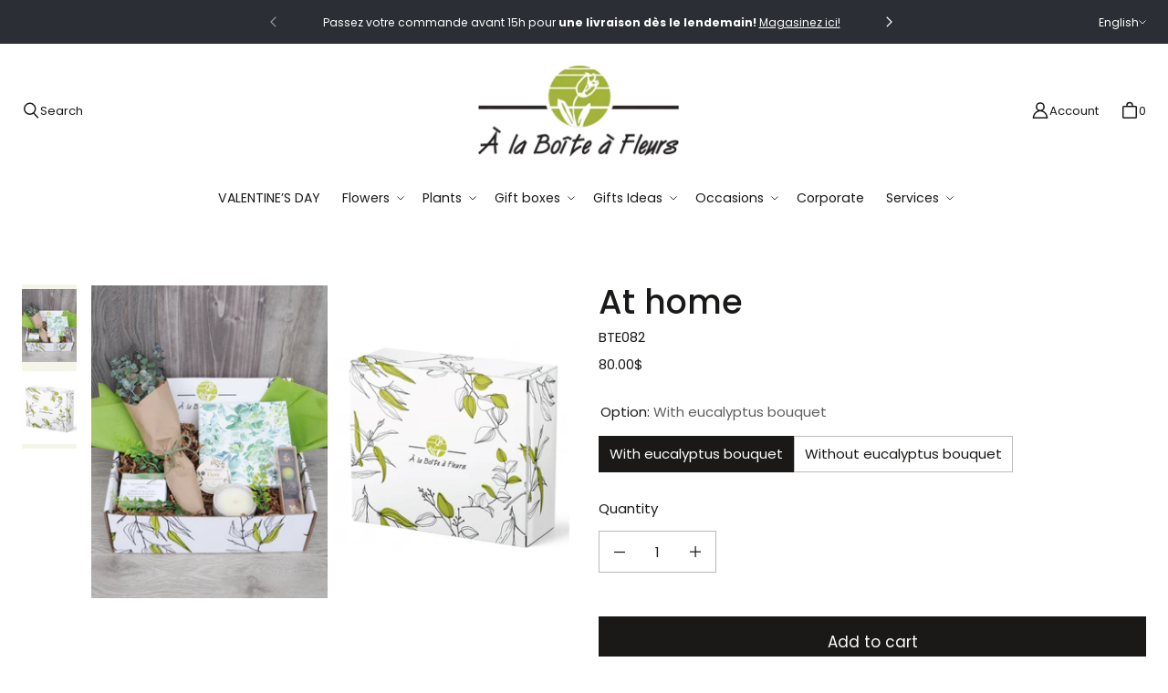

--- FILE ---
content_type: text/html; charset=utf-8
request_url: https://alaboiteafleurs.com/en/collections/cadeaux-bien-etre/products/bien-chez-soi
body_size: 86581
content:
<!DOCTYPE html>
<html class="no-js no-touch" lang="en">

<head>
	<script id="pandectes-rules">   /* PANDECTES-GDPR: DO NOT MODIFY AUTO GENERATED CODE OF THIS SCRIPT */      window.PandectesSettings = {"store":{"id":61945905321,"plan":"plus","theme":"Prod - Tailor","primaryLocale":"fr","adminMode":false},"tsPublished":1710265409,"declaration":{"showPurpose":false,"showProvider":true,"declIntroText":"Nous utilisons des cookies pour optimiser les fonctionnalités du site Web, analyser les performances et vous offrir une expérience personnalisée. Certains cookies sont indispensables au bon fonctionnement et au bon fonctionnement du site Web. Ces cookies ne peuvent pas être désactivés. Dans cette fenêtre, vous pouvez gérer vos préférences en matière de cookies.","showDateGenerated":true},"language":{"languageMode":"Multilingual","fallbackLanguage":"fr","languageDetection":"locale","languagesSupported":["en"]},"texts":{"managed":{"headerText":{"en":"We respect your privacy","fr":"Nous respectons votre vie privée"},"consentText":{"en":"This website uses cookies to ensure you get the best experience.","fr":"Ce site utilise des cookies pour vous garantir la meilleure expérience."},"dismissButtonText":{"en":"Ok","fr":"D'accord"},"linkText":{"en":"Learn more","fr":"En savoir plus"},"imprintText":{"en":"Imprint","fr":"Imprimer"},"preferencesButtonText":{"en":"Preferences","fr":"Préférences"},"allowButtonText":{"en":"Accept","fr":"Accepter"},"denyButtonText":{"en":"Decline","fr":"Déclin"},"leaveSiteButtonText":{"en":"Leave this site","fr":"Quitter ce site"},"cookiePolicyText":{"en":"Cookie policy","fr":"Politique de cookies"},"preferencesPopupTitleText":{"en":"Manage consent preferences","fr":"Gérer les préférences de consentement"},"preferencesPopupIntroText":{"en":"We use cookies to optimize website functionality, analyze the performance, and provide personalized experience to you. Some cookies are essential to make the website operate and function correctly. Those cookies cannot be disabled. In this window you can manage your preference of cookies.","fr":"Nous utilisons des cookies pour optimiser les fonctionnalités du site Web, analyser les performances et vous offrir une expérience personnalisée. Certains cookies sont indispensables au bon fonctionnement et au bon fonctionnement du site. Ces cookies ne peuvent pas être désactivés. Dans cette fenêtre, vous pouvez gérer votre préférence de cookies."},"preferencesPopupCloseButtonText":{"en":"Close","fr":"Fermer"},"preferencesPopupAcceptAllButtonText":{"en":"Accept all","fr":"Accepter tout"},"preferencesPopupRejectAllButtonText":{"en":"Reject all","fr":"Tout rejeter"},"preferencesPopupSaveButtonText":{"en":"Save preferences","fr":"Enregistrer les préférences"},"accessSectionTitleText":{"en":"Data portability","fr":"Portabilité des données"},"accessSectionParagraphText":{"en":"You have the right to request access to your data at any time.","fr":"Vous avez le droit de pouvoir accéder à vos données à tout moment."},"rectificationSectionTitleText":{"en":"Data Rectification","fr":"Rectification des données"},"rectificationSectionParagraphText":{"en":"You have the right to request your data to be updated whenever you think it is appropriate.","fr":"Vous avez le droit de demander la mise à jour de vos données chaque fois que vous le jugez approprié."},"erasureSectionTitleText":{"en":"Right to be forgotten","fr":"Droit à l'oubli"},"erasureSectionParagraphText":{"en":"You have the right to ask all your data to be erased. After that, you will no longer be able to access your account.","fr":"Vous avez le droit de demander que toutes vos données soient effacées. Après cela, vous ne pourrez plus accéder à votre compte."},"declIntroText":{"en":"We use cookies to optimize website functionality, analyze the performance, and provide personalized experience to you. Some cookies are essential to make the website operate and function correctly. Those cookies cannot be disabled. In this window you can manage your preference of cookies.","fr":"Nous utilisons des cookies pour optimiser les fonctionnalités du site Web, analyser les performances et vous offrir une expérience personnalisée. Certains cookies sont indispensables au bon fonctionnement et au bon fonctionnement du site Web. Ces cookies ne peuvent pas être désactivés. Dans cette fenêtre, vous pouvez gérer vos préférences en matière de cookies."}},"categories":{"strictlyNecessaryCookiesTitleText":{"en":"Strictly necessary cookies","fr":"Cookies strictement nécessaires"},"functionalityCookiesTitleText":{"en":"Functional cookies","fr":"Cookies fonctionnels"},"performanceCookiesTitleText":{"en":"Performance cookies","fr":"Cookies de performances"},"targetingCookiesTitleText":{"en":"Targeting cookies","fr":"Cookies de ciblage"},"unclassifiedCookiesTitleText":{"en":"Unclassified cookies","fr":"Cookies non classés"},"strictlyNecessaryCookiesDescriptionText":{"en":"These cookies are essential in order to enable you to move around the website and use its features, such as accessing secure areas of the website. The website cannot function properly without these cookies.","fr":"Ces cookies sont essentiels pour vous permettre de vous déplacer sur le site Web et d'utiliser ses fonctionnalités, telles que l'accès aux zones sécurisées du site Web. Le site Web ne peut pas fonctionner correctement sans ces cookies."},"functionalityCookiesDescriptionText":{"en":"These cookies enable the site to provide enhanced functionality and personalisation. They may be set by us or by third party providers whose services we have added to our pages. If you do not allow these cookies then some or all of these services may not function properly.","fr":"Ces cookies permettent au site de fournir des fonctionnalités et une personnalisation améliorées. Ils peuvent être définis par nous ou par des fournisseurs tiers dont nous avons ajouté les services à nos pages. Si vous n'autorisez pas ces cookies, certains ou tous ces services peuvent ne pas fonctionner correctement."},"performanceCookiesDescriptionText":{"en":"These cookies enable us to monitor and improve the performance of our website. For example, they allow us to count visits, identify traffic sources and see which parts of the site are most popular.","fr":"Ces cookies nous permettent de surveiller et d'améliorer les performances de notre site Web. Par exemple, ils nous permettent de compter les visites, d'identifier les sources de trafic et de voir quelles parties du site sont les plus populaires."},"targetingCookiesDescriptionText":{"en":"These cookies may be set through our site by our advertising partners. They may be used by those companies to build a profile of your interests and show you relevant adverts on other sites.    They do not store directly personal information, but are based on uniquely identifying your browser and internet device. If you do not allow these cookies, you will experience less targeted advertising.","fr":"Ces cookies peuvent être installés via notre site par nos partenaires publicitaires. Ils peuvent être utilisés par ces sociétés pour établir un profil de vos intérêts et vous montrer des publicités pertinentes sur d'autres sites. Ils ne stockent pas directement d'informations personnelles, mais sont basés sur l'identification unique de votre navigateur et de votre appareil Internet. Si vous n'autorisez pas ces cookies, vous bénéficierez d'une publicité moins ciblée."},"unclassifiedCookiesDescriptionText":{"en":"Unclassified cookies are cookies that we are in the process of classifying, together with the providers of individual cookies.","fr":"Les cookies non classés sont des cookies que nous sommes en train de classer avec les fournisseurs de cookies individuels."}},"auto":{"declName":{"en":"Name","fr":"Nom"},"declPath":{"en":"Path","fr":"Chemin"},"declType":{"en":"Type","fr":"Type"},"declDomain":{"en":"Domain","fr":"Domaine"},"declPurpose":{"en":"Purpose","fr":"But"},"declProvider":{"en":"Provider","fr":"Fournisseur"},"declRetention":{"en":"Retention","fr":"Rétention"},"declFirstParty":{"en":"First-party","fr":"Première partie"},"declThirdParty":{"en":"Third-party","fr":"Tierce partie"},"declSeconds":{"en":"seconds","fr":"secondes"},"declMinutes":{"en":"minutes","fr":"minutes"},"declHours":{"en":"hours","fr":"heures"},"declDays":{"en":"days","fr":"jours"},"declMonths":{"en":"months","fr":"mois"},"declYears":{"en":"years","fr":"années"},"declSession":{"en":"Session","fr":"Session"},"cookiesDetailsText":{"en":"Cookies details","fr":"Détails des cookies"},"preferencesPopupAlwaysAllowedText":{"en":"Always allowed","fr":"Toujours permis"},"submitButton":{"en":"Submit","fr":"Soumettre"},"submittingButton":{"en":"Submitting...","fr":"Soumission..."},"cancelButton":{"en":"Cancel","fr":"Annuler"},"guestsSupportInfoText":{"en":"Please login with your customer account to further proceed.","fr":"Veuillez vous connecter avec votre compte client pour continuer."},"guestsSupportEmailPlaceholder":{"en":"E-mail address","fr":"Adresse e-mail"},"guestsSupportEmailValidationError":{"en":"Email is not valid","fr":"L'email n'est pas valide"},"guestsSupportEmailSuccessTitle":{"en":"Thank you for your request","fr":"Merci pour votre requête"},"guestsSupportEmailFailureTitle":{"en":"A problem occurred","fr":"Un problème est survenu"},"guestsSupportEmailSuccessMessage":{"en":"If you are registered as a customer of this store, you will soon receive an email with instructions on how to proceed.","fr":"Si vous êtes inscrit en tant que client de ce magasin, vous recevrez bientôt un e-mail avec des instructions sur la marche à suivre."},"guestsSupportEmailFailureMessage":{"en":"Your request was not submitted. Please try again and if problem persists, contact store owner for assistance.","fr":"Votre demande n'a pas été soumise. Veuillez réessayer et si le problème persiste, contactez le propriétaire du magasin pour obtenir de l'aide."},"confirmationSuccessTitle":{"en":"Your request is verified","fr":"Votre demande est vérifiée"},"confirmationFailureTitle":{"en":"A problem occurred","fr":"Un problème est survenu"},"confirmationSuccessMessage":{"en":"We will soon get back to you as to your request.","fr":"Nous reviendrons rapidement vers vous quant à votre demande."},"confirmationFailureMessage":{"en":"Your request was not verified. Please try again and if problem persists, contact store owner for assistance","fr":"Votre demande n'a pas été vérifiée. Veuillez réessayer et si le problème persiste, contactez le propriétaire du magasin pour obtenir de l'aide"},"consentSectionTitleText":{"en":"Your cookie consent","fr":"Votre consentement aux cookies"},"consentSectionNoConsentText":{"en":"You have not consented to the cookies policy of this website.","fr":"Vous n'avez pas consenti à la politique de cookies de ce site Web."},"consentSectionConsentedText":{"en":"You consented to the cookies policy of this website on","fr":"Vous avez consenti à la politique de cookies de ce site Web sur"},"consentStatus":{"en":"Consent preference","fr":"Préférence de consentement"},"consentDate":{"en":"Consent date","fr":"Date de consentement"},"consentId":{"en":"Consent ID","fr":"ID de consentement"},"consentSectionChangeConsentActionText":{"en":"Change consent preference","fr":"Modifier la préférence de consentement"},"accessSectionGDPRRequestsActionText":{"en":"Data subject requests","fr":"Demandes des personnes concernées"},"accessSectionAccountInfoActionText":{"en":"Personal data","fr":"Données personnelles"},"accessSectionOrdersRecordsActionText":{"en":"Orders","fr":"Ordres"},"accessSectionDownloadReportActionText":{"en":"Request export","fr":"Tout télécharger"},"rectificationCommentPlaceholder":{"en":"Describe what you want to be updated","fr":"Décrivez ce que vous souhaitez mettre à jour"},"rectificationCommentValidationError":{"en":"Comment is required","fr":"Un commentaire est requis"},"rectificationSectionEditAccountActionText":{"en":"Request an update","fr":"Demander une mise à jour"},"erasureSectionRequestDeletionActionText":{"en":"Request personal data deletion","fr":"Demander la suppression des données personnelles"}}},"library":{"previewMode":false,"fadeInTimeout":0,"defaultBlocked":7,"showLink":true,"showImprintLink":false,"enabled":true,"cookie":{"name":"_pandectes_gdpr","expiryDays":365,"secure":true,"domain":""},"dismissOnScroll":false,"dismissOnWindowClick":false,"dismissOnTimeout":false,"palette":{"popup":{"background":"#FFFFFF","backgroundForCalculations":{"a":1,"b":255,"g":255,"r":255},"text":"#000000"},"button":{"background":"#000000","backgroundForCalculations":{"a":1,"b":0,"g":0,"r":0},"text":"#FFFFFF","textForCalculation":{"a":1,"b":255,"g":255,"r":255},"border":"transparent"}},"content":{"href":"https://alaboiteafleurs.com/pages/politique-de-confidentialite","imprintHref":"/","close":"&#10005;","target":"","logo":""},"window":"<div role=\"dialog\" aria-live=\"polite\" aria-label=\"cookieconsent\" aria-describedby=\"cookieconsent:desc\" id=\"pandectes-banner\" class=\"cc-window-wrapper cc-bottom-wrapper\"><div class=\"pd-cookie-banner-window cc-window {{classes}}\"><!--googleoff: all-->{{children}}<!--googleon: all--></div></div>","compliance":{"custom":"<div class=\"cc-compliance cc-highlight\">{{preferences}}{{allow}}</div>"},"type":"custom","layouts":{"basic":"{{messagelink}}{{compliance}}"},"position":"bottom","theme":"block","revokable":false,"animateRevokable":false,"revokableReset":false,"revokableLogoUrl":"https://cdn.shopify.com/s/files/1/0619/4590/5321/t/3/assets/pandectes-reopen-logo.png?v=1696454025","revokablePlacement":"bottom-left","revokableMarginHorizontal":15,"revokableMarginVertical":15,"static":false,"autoAttach":true,"hasTransition":true,"blacklistPage":[""]},"geolocation":{"brOnly":false,"caOnly":false,"chOnly":false,"euOnly":false,"jpOnly":false,"thOnly":false,"canadaOnly":false,"globalVisibility":true},"dsr":{"guestsSupport":false,"accessSectionDownloadReportAuto":false},"banner":{"resetTs":1696454023,"extraCss":"        .cc-banner-logo {max-width: 24em!important;}    @media(min-width: 768px) {.cc-window.cc-floating{max-width: 24em!important;width: 24em!important;}}    .cc-message, .pd-cookie-banner-window .cc-header, .cc-logo {text-align: left}    .cc-window-wrapper{z-index: 2147483647;}    .cc-window{z-index: 2147483647;font-family: inherit;}    .pd-cookie-banner-window .cc-header{font-family: inherit;}    .pd-cp-ui{font-family: inherit; background-color: #FFFFFF;color:#000000;}    button.pd-cp-btn, a.pd-cp-btn{background-color:#000000;color:#FFFFFF!important;}    input + .pd-cp-preferences-slider{background-color: rgba(0, 0, 0, 0.3)}    .pd-cp-scrolling-section::-webkit-scrollbar{background-color: rgba(0, 0, 0, 0.3)}    input:checked + .pd-cp-preferences-slider{background-color: rgba(0, 0, 0, 1)}    .pd-cp-scrolling-section::-webkit-scrollbar-thumb {background-color: rgba(0, 0, 0, 1)}    .pd-cp-ui-close{color:#000000;}    .pd-cp-preferences-slider:before{background-color: #FFFFFF}    .pd-cp-title:before {border-color: #000000!important}    .pd-cp-preferences-slider{background-color:#000000}    .pd-cp-toggle{color:#000000!important}    @media(max-width:699px) {.pd-cp-ui-close-top svg {fill: #000000}}    .pd-cp-toggle:hover,.pd-cp-toggle:visited,.pd-cp-toggle:active{color:#000000!important}    .pd-cookie-banner-window {box-shadow: 0 0 18px rgb(0 0 0 / 20%);}  ","customJavascript":null,"showPoweredBy":false,"hybridStrict":false,"cookiesBlockedByDefault":"7","isActive":true,"implicitSavePreferences":false,"cookieIcon":false,"blockBots":false,"showCookiesDetails":true,"hasTransition":true,"blockingPage":false,"showOnlyLandingPage":false,"leaveSiteUrl":"https://www.google.com","linkRespectStoreLang":true},"cookies":{"0":[{"name":"keep_alive","domain":"alaboiteafleurs.com","path":"/","provider":"Shopify","firstParty":true,"retention":"30 minute(s)","expires":30,"unit":"declMinutes","purpose":{"en":"Used in connection with buyer localization.","fr":"Used in connection with buyer localization."}},{"name":"secure_customer_sig","domain":"alaboiteafleurs.com","path":"/","provider":"Shopify","firstParty":true,"retention":"1 year(s)","expires":1,"unit":"declYears","purpose":{"en":"Used in connection with customer login.","fr":"Used in connection with customer login."}},{"name":"localization","domain":"alaboiteafleurs.com","path":"/","provider":"Shopify","firstParty":true,"retention":"1 year(s)","expires":1,"unit":"declYears","purpose":{"en":"Shopify store localization","fr":"Shopify store localization"}},{"name":"_cmp_a","domain":".alaboiteafleurs.com","path":"/","provider":"Shopify","firstParty":true,"retention":"24 hour(s)","expires":24,"unit":"declHours","purpose":{"en":"Used for managing customer privacy settings.","fr":"Used for managing customer privacy settings."}},{"name":"cart_currency","domain":"alaboiteafleurs.com","path":"/","provider":"Shopify","firstParty":true,"retention":"14 day(s)","expires":14,"unit":"declDays","purpose":{"en":"The cookie is necessary for the secure checkout and payment function on the website. This function is provided by shopify.com.","fr":"Used in connection with shopping cart."}},{"name":"_secure_session_id","domain":"alaboiteafleurs.com","path":"/","provider":"Shopify","firstParty":true,"retention":"24 hour(s)","expires":24,"unit":"declHours","purpose":{"en":"Used in connection with navigation through a storefront.","fr":"Used in connection with navigation through a storefront."}},{"name":"_tracking_consent","domain":".alaboiteafleurs.com","path":"/","provider":"Shopify","firstParty":true,"retention":"1 year(s)","expires":1,"unit":"declYears","purpose":{"en":"Tracking preferences.","fr":"Tracking preferences."}}],"1":[],"2":[{"name":"_ga","domain":".alaboiteafleurs.com","path":"/","provider":"Google","firstParty":true,"retention":"1 year(s)","expires":1,"unit":"declYears","purpose":{"en":"Cookie is set by Google Analytics with unknown functionality","fr":"Cookie is set by Google Analytics with unknown functionality"}},{"name":"_y","domain":".alaboiteafleurs.com","path":"/","provider":"Shopify","firstParty":true,"retention":"1 year(s)","expires":1,"unit":"declYears","purpose":{"en":"Shopify analytics.","fr":"Shopify analytics."}},{"name":"_gat","domain":".alaboiteafleurs.com","path":"/","provider":"Google","firstParty":true,"retention":"53 second(s)","expires":53,"unit":"declSeconds","purpose":{"en":"Cookie is placed by Google Analytics to filter requests from bots.","fr":"Cookie is placed by Google Analytics to filter requests from bots."}},{"name":"_s","domain":".alaboiteafleurs.com","path":"/","provider":"Shopify","firstParty":true,"retention":"30 minute(s)","expires":30,"unit":"declMinutes","purpose":{"en":"Shopify analytics.","fr":"Shopify analytics."}},{"name":"_shopify_s","domain":".alaboiteafleurs.com","path":"/","provider":"Shopify","firstParty":true,"retention":"30 minute(s)","expires":30,"unit":"declMinutes","purpose":{"en":"Shopify analytics.","fr":"Shopify analytics."}},{"name":"_landing_page","domain":".alaboiteafleurs.com","path":"/","provider":"Shopify","firstParty":true,"retention":"14 day(s)","expires":14,"unit":"declDays","purpose":{"en":"Tracks landing pages.","fr":"Tracks landing pages."}},{"name":"_orig_referrer","domain":".alaboiteafleurs.com","path":"/","provider":"Shopify","firstParty":true,"retention":"14 day(s)","expires":14,"unit":"declDays","purpose":{"en":"Tracks landing pages.","fr":"Tracks landing pages."}},{"name":"_gid","domain":".alaboiteafleurs.com","path":"/","provider":"Google","firstParty":true,"retention":"24 hour(s)","expires":24,"unit":"declHours","purpose":{"en":"Cookie is placed by Google Analytics to count and track pageviews.","fr":"Cookie is placed by Google Analytics to count and track pageviews."}},{"name":"_shopify_y","domain":".alaboiteafleurs.com","path":"/","provider":"Shopify","firstParty":true,"retention":"1 year(s)","expires":1,"unit":"declYears","purpose":{"en":"Shopify analytics.","fr":"Shopify analytics."}},{"name":"_shopify_sa_t","domain":".alaboiteafleurs.com","path":"/","provider":"Shopify","firstParty":true,"retention":"30 minute(s)","expires":30,"unit":"declMinutes","purpose":{"en":"Shopify analytics relating to marketing & referrals.","fr":"Shopify analytics relating to marketing & referrals."}},{"name":"_shopify_sa_p","domain":".alaboiteafleurs.com","path":"/","provider":"Shopify","firstParty":true,"retention":"30 minute(s)","expires":30,"unit":"declMinutes","purpose":{"en":"Shopify analytics relating to marketing & referrals.","fr":"Shopify analytics relating to marketing & referrals."}},{"name":"_ga_9KHEMN3E8J","domain":".alaboiteafleurs.com","path":"/","provider":"Google","firstParty":true,"retention":"1 year(s)","expires":1,"unit":"declYears","purpose":{"fr":"Cookie is set by Google Analytics with unknown functionality"}}],"4":[{"name":"_gcl_au","domain":".alaboiteafleurs.com","path":"/","provider":"Google","firstParty":true,"retention":"90 day(s)","expires":90,"unit":"declDays","purpose":{"en":"Cookie is placed by Google Tag Manager to track conversions.","fr":"Cookie is placed by Google Tag Manager to track conversions."}},{"name":"test_cookie","domain":".doubleclick.net","path":"/","provider":"Google","firstParty":true,"retention":"15 minute(s)","expires":15,"unit":"declMinutes","purpose":{"en":"To measure the visitors’ actions after they click through from an advert. Expires after each visit.","fr":"To measure the visitors’ actions after they click through from an advert. Expires after each visit."}},{"name":"IDE","domain":".doubleclick.net","path":"/","provider":"Google","firstParty":true,"retention":"1 year(s)","expires":1,"unit":"declYears","purpose":{"en":"To measure the visitors’ actions after they click through from an advert. Expires after 1 year.","fr":"To measure the visitors’ actions after they click through from an advert. Expires after 1 year."}},{"name":"__kla_id","domain":"alaboiteafleurs.com","path":"/","provider":"Klaviyo","firstParty":true,"retention":"1 year(s)","expires":1,"unit":"declYears","purpose":{"en":"Tracks when someone clicks through a Klaviyo email to your website.","fr":"Tracks when someone clicks through a Klaviyo email to your website"}},{"name":"_fbp","domain":".alaboiteafleurs.com","path":"/","provider":"Facebook","firstParty":true,"retention":"90 day(s)","expires":90,"unit":"declDays","purpose":{"en":"Cookie is placed by Facebook to track visits across websites.","fr":"Cookie is placed by Facebook to track visits across websites."}}],"8":[]},"blocker":{"isActive":false,"googleConsentMode":{"id":"","analyticsId":"","isActive":true,"adStorageCategory":4,"analyticsStorageCategory":2,"personalizationStorageCategory":1,"functionalityStorageCategory":1,"customEvent":true,"securityStorageCategory":0,"redactData":true,"urlPassthrough":true},"facebookPixel":{"id":"1034176050427335","isActive":true,"ldu":false},"rakuten":{"isActive":false,"cmp":false,"ccpa":false},"gpcIsActive":true,"defaultBlocked":7,"patterns":{"whiteList":[],"blackList":{"1":[],"2":[],"4":[],"8":[]},"iframesWhiteList":[],"iframesBlackList":{"1":[],"2":[],"4":[],"8":[]},"beaconsWhiteList":[],"beaconsBlackList":{"1":[],"2":[],"4":[],"8":[]}}}}      !function(){"use strict";window.PandectesRules=window.PandectesRules||{},window.PandectesRules.manualBlacklist={1:[],2:[],4:[]},window.PandectesRules.blacklistedIFrames={1:[],2:[],4:[]},window.PandectesRules.blacklistedCss={1:[],2:[],4:[]},window.PandectesRules.blacklistedBeacons={1:[],2:[],4:[]};var e="javascript/blocked",t="_pandectes_gdpr";function n(e){return new RegExp(e.replace(/[/\\.+?$()]/g,"\\$&").replace("*","(.*)"))}var a=function(e){try{return JSON.parse(e)}catch(e){return!1}},r=function(e){var t=arguments.length>1&&void 0!==arguments[1]?arguments[1]:"log",n=new URLSearchParams(window.location.search);n.get("log")&&console[t]("PandectesRules: ".concat(e))};function o(e,t){var n=Object.keys(e);if(Object.getOwnPropertySymbols){var a=Object.getOwnPropertySymbols(e);t&&(a=a.filter((function(t){return Object.getOwnPropertyDescriptor(e,t).enumerable}))),n.push.apply(n,a)}return n}function i(e){for(var t=1;t<arguments.length;t++){var n=null!=arguments[t]?arguments[t]:{};t%2?o(Object(n),!0).forEach((function(t){c(e,t,n[t])})):Object.getOwnPropertyDescriptors?Object.defineProperties(e,Object.getOwnPropertyDescriptors(n)):o(Object(n)).forEach((function(t){Object.defineProperty(e,t,Object.getOwnPropertyDescriptor(n,t))}))}return e}function s(e){return s="function"==typeof Symbol&&"symbol"==typeof Symbol.iterator?function(e){return typeof e}:function(e){return e&&"function"==typeof Symbol&&e.constructor===Symbol&&e!==Symbol.prototype?"symbol":typeof e},s(e)}function c(e,t,n){return t in e?Object.defineProperty(e,t,{value:n,enumerable:!0,configurable:!0,writable:!0}):e[t]=n,e}function l(e,t){return function(e){if(Array.isArray(e))return e}(e)||function(e,t){var n=null==e?null:"undefined"!=typeof Symbol&&e[Symbol.iterator]||e["@@iterator"];if(null==n)return;var a,r,o=[],i=!0,s=!1;try{for(n=n.call(e);!(i=(a=n.next()).done)&&(o.push(a.value),!t||o.length!==t);i=!0);}catch(e){s=!0,r=e}finally{try{i||null==n.return||n.return()}finally{if(s)throw r}}return o}(e,t)||u(e,t)||function(){throw new TypeError("Invalid attempt to destructure non-iterable instance.\nIn order to be iterable, non-array objects must have a [Symbol.iterator]() method.")}()}function d(e){return function(e){if(Array.isArray(e))return f(e)}(e)||function(e){if("undefined"!=typeof Symbol&&null!=e[Symbol.iterator]||null!=e["@@iterator"])return Array.from(e)}(e)||u(e)||function(){throw new TypeError("Invalid attempt to spread non-iterable instance.\nIn order to be iterable, non-array objects must have a [Symbol.iterator]() method.")}()}function u(e,t){if(e){if("string"==typeof e)return f(e,t);var n=Object.prototype.toString.call(e).slice(8,-1);return"Object"===n&&e.constructor&&(n=e.constructor.name),"Map"===n||"Set"===n?Array.from(e):"Arguments"===n||/^(?:Ui|I)nt(?:8|16|32)(?:Clamped)?Array$/.test(n)?f(e,t):void 0}}function f(e,t){(null==t||t>e.length)&&(t=e.length);for(var n=0,a=new Array(t);n<t;n++)a[n]=e[n];return a}var p=window.PandectesRulesSettings||window.PandectesSettings,g=!(void 0===window.dataLayer||!Array.isArray(window.dataLayer)||!window.dataLayer.some((function(e){return"pandectes_full_scan"===e.event})));r("userAgent -> ".concat(window.navigator.userAgent.substring(0,50)));var y=function(){var e,n=arguments.length>0&&void 0!==arguments[0]?arguments[0]:t,r="; "+document.cookie,o=r.split("; "+n+"=");if(o.length<2)e={};else{var i=o.pop(),s=i.split(";");e=window.atob(s.shift())}var c=a(e);return!1!==c?c:e}(),h=p.banner.isActive,w=p.blocker,v=w.defaultBlocked,m=w.patterns,b=y&&null!==y.preferences&&void 0!==y.preferences?y.preferences:null,k=g?0:h?null===b?v:b:0,L={1:0==(1&k),2:0==(2&k),4:0==(4&k)},S=m.blackList,_=m.whiteList,P=m.iframesBlackList,A=m.iframesWhiteList,C=m.beaconsBlackList,E=m.beaconsWhiteList,B={blackList:[],whiteList:[],iframesBlackList:{1:[],2:[],4:[],8:[]},iframesWhiteList:[],beaconsBlackList:{1:[],2:[],4:[],8:[]},beaconsWhiteList:[]};[1,2,4].map((function(e){var t;L[e]||((t=B.blackList).push.apply(t,d(S[e].length?S[e].map(n):[])),B.iframesBlackList[e]=P[e].length?P[e].map(n):[],B.beaconsBlackList[e]=C[e].length?C[e].map(n):[])})),B.whiteList=_.length?_.map(n):[],B.iframesWhiteList=A.length?A.map(n):[],B.beaconsWhiteList=E.length?E.map(n):[];var I={scripts:[],iframes:{1:[],2:[],4:[]},beacons:{1:[],2:[],4:[]},css:{1:[],2:[],4:[]}},O=function(t,n){return t&&(!n||n!==e)&&(!B.blackList||B.blackList.some((function(e){return e.test(t)})))&&(!B.whiteList||B.whiteList.every((function(e){return!e.test(t)})))},j=function(e){var t=e.getAttribute("src");return B.blackList&&B.blackList.every((function(e){return!e.test(t)}))||B.whiteList&&B.whiteList.some((function(e){return e.test(t)}))},R=function(e,t){var n=B.iframesBlackList[t],a=B.iframesWhiteList;return e&&(!n||n.some((function(t){return t.test(e)})))&&(!a||a.every((function(t){return!t.test(e)})))},T=function(e,t){var n=B.beaconsBlackList[t],a=B.beaconsWhiteList;return e&&(!n||n.some((function(t){return t.test(e)})))&&(!a||a.every((function(t){return!t.test(e)})))},x=new MutationObserver((function(e){for(var t=0;t<e.length;t++)for(var n=e[t].addedNodes,a=0;a<n.length;a++){var r=n[a],o=r.dataset&&r.dataset.cookiecategory;if(1===r.nodeType&&"LINK"===r.tagName){var i=r.dataset&&r.dataset.href;if(i&&o)switch(o){case"functionality":case"C0001":I.css[1].push(i);break;case"performance":case"C0002":I.css[2].push(i);break;case"targeting":case"C0003":I.css[4].push(i)}}}})),N=new MutationObserver((function(t){for(var n=0;n<t.length;n++)for(var a=t[n].addedNodes,r=function(t){var n=a[t],r=n.src||n.dataset&&n.dataset.src,o=n.dataset&&n.dataset.cookiecategory;if(1===n.nodeType&&"IFRAME"===n.tagName){if(r){var i=!1;R(r,1)||"functionality"===o||"C0001"===o?(i=!0,I.iframes[1].push(r)):R(r,2)||"performance"===o||"C0002"===o?(i=!0,I.iframes[2].push(r)):(R(r,4)||"targeting"===o||"C0003"===o)&&(i=!0,I.iframes[4].push(r)),i&&(n.removeAttribute("src"),n.setAttribute("data-src",r))}}else if(1===n.nodeType&&"IMG"===n.tagName){if(r){var s=!1;T(r,1)?(s=!0,I.beacons[1].push(r)):T(r,2)?(s=!0,I.beacons[2].push(r)):T(r,4)&&(s=!0,I.beacons[4].push(r)),s&&(n.removeAttribute("src"),n.setAttribute("data-src",r))}}else if(1===n.nodeType&&"LINK"===n.tagName){var c=n.dataset&&n.dataset.href;if(c&&o)switch(o){case"functionality":case"C0001":I.css[1].push(c);break;case"performance":case"C0002":I.css[2].push(c);break;case"targeting":case"C0003":I.css[4].push(c)}}else if(1===n.nodeType&&"SCRIPT"===n.tagName){var l=n.type,d=!1;if(O(r,l))d=!0;else if(r&&o)switch(o){case"functionality":case"C0001":d=!0,window.PandectesRules.manualBlacklist[1].push(r);break;case"performance":case"C0002":d=!0,window.PandectesRules.manualBlacklist[2].push(r);break;case"targeting":case"C0003":d=!0,window.PandectesRules.manualBlacklist[4].push(r)}if(d){I.scripts.push([n,l]),n.type=e;n.addEventListener("beforescriptexecute",(function t(a){n.getAttribute("type")===e&&a.preventDefault(),n.removeEventListener("beforescriptexecute",t)})),n.parentElement&&n.parentElement.removeChild(n)}}},o=0;o<a.length;o++)r(o)})),D=document.createElement,M={src:Object.getOwnPropertyDescriptor(HTMLScriptElement.prototype,"src"),type:Object.getOwnPropertyDescriptor(HTMLScriptElement.prototype,"type")};window.PandectesRules.unblockCss=function(e){var t=I.css[e]||[];t.length&&r("Unblocking CSS for ".concat(e)),t.forEach((function(e){var t=document.querySelector('link[data-href^="'.concat(e,'"]'));t.removeAttribute("data-href"),t.href=e})),I.css[e]=[]},window.PandectesRules.unblockIFrames=function(e){var t=I.iframes[e]||[];t.length&&r("Unblocking IFrames for ".concat(e)),B.iframesBlackList[e]=[],t.forEach((function(e){var t=document.querySelector('iframe[data-src^="'.concat(e,'"]'));t.removeAttribute("data-src"),t.src=e})),I.iframes[e]=[]},window.PandectesRules.unblockBeacons=function(e){var t=I.beacons[e]||[];t.length&&r("Unblocking Beacons for ".concat(e)),B.beaconsBlackList[e]=[],t.forEach((function(e){var t=document.querySelector('img[data-src^="'.concat(e,'"]'));t.removeAttribute("data-src"),t.src=e})),I.beacons[e]=[]},window.PandectesRules.unblockInlineScripts=function(e){var t=1===e?"functionality":2===e?"performance":"targeting";document.querySelectorAll('script[type="javascript/blocked"][data-cookiecategory="'.concat(t,'"]')).forEach((function(e){var t=e.textContent;e.parentNode.removeChild(e);var n=document.createElement("script");n.type="text/javascript",n.textContent=t,document.body.appendChild(n)}))},window.PandectesRules.unblock=function(t){t.length<1?(B.blackList=[],B.whiteList=[],B.iframesBlackList=[],B.iframesWhiteList=[]):(B.blackList&&(B.blackList=B.blackList.filter((function(e){return t.every((function(t){return"string"==typeof t?!e.test(t):t instanceof RegExp?e.toString()!==t.toString():void 0}))}))),B.whiteList&&(B.whiteList=[].concat(d(B.whiteList),d(t.map((function(e){if("string"==typeof e){var t=".*"+n(e)+".*";if(B.whiteList.every((function(e){return e.toString()!==t.toString()})))return new RegExp(t)}else if(e instanceof RegExp&&B.whiteList.every((function(t){return t.toString()!==e.toString()})))return e;return null})).filter(Boolean)))));for(var a=document.querySelectorAll('script[type="'.concat(e,'"]')),o=0;o<a.length;o++){var i=a[o];j(i)&&(I.scripts.push([i,"application/javascript"]),i.parentElement.removeChild(i))}var s=0;d(I.scripts).forEach((function(e,t){var n=l(e,2),a=n[0],r=n[1];if(j(a)){for(var o=document.createElement("script"),i=0;i<a.attributes.length;i++){var c=a.attributes[i];"src"!==c.name&&"type"!==c.name&&o.setAttribute(c.name,a.attributes[i].value)}o.setAttribute("src",a.src),o.setAttribute("type",r||"application/javascript"),document.head.appendChild(o),I.scripts.splice(t-s,1),s++}})),0==B.blackList.length&&0===B.iframesBlackList[1].length&&0===B.iframesBlackList[2].length&&0===B.iframesBlackList[4].length&&0===B.beaconsBlackList[1].length&&0===B.beaconsBlackList[2].length&&0===B.beaconsBlackList[4].length&&(r("Disconnecting observers"),N.disconnect(),x.disconnect())};var z,W,F=p.store.adminMode,U=p.blocker,q=U.defaultBlocked;z=function(){!function(){var e=window.Shopify.trackingConsent;if(!1!==e.shouldShowBanner()||null!==b||7!==q)try{var t=F&&!(window.Shopify&&window.Shopify.AdminBarInjector),n={preferences:0==(1&k)||g||t,analytics:0==(2&k)||g||t,marketing:0==(4&k)||g||t};e.firstPartyMarketingAllowed()===n.marketing&&e.analyticsProcessingAllowed()===n.analytics&&e.preferencesProcessingAllowed()===n.preferences||e.setTrackingConsent(n,(function(e){e&&e.error?r("Shopify.customerPrivacy API - failed to setTrackingConsent"):r("Shopify.customerPrivacy API - setTrackingConsent(".concat(JSON.stringify(n),")"))}))}catch(e){r("Shopify.customerPrivacy API - exception")}}(),function(){var e=window.Shopify.trackingConsent,t=e.currentVisitorConsent();if(U.gpcIsActive&&"CCPA"===e.getRegulation()&&"no"===t.gpc&&"yes"!==t.sale_of_data){var n={sale_of_data:!1};e.setTrackingConsent(n,(function(e){e&&e.error?r("Shopify.customerPrivacy API - failed to setTrackingConsent({".concat(JSON.stringify(n),")")):r("Shopify.customerPrivacy API - setTrackingConsent(".concat(JSON.stringify(n),")"))}))}}()},W=null,window.Shopify&&window.Shopify.loadFeatures&&window.Shopify.trackingConsent?z():W=setInterval((function(){window.Shopify&&window.Shopify.loadFeatures&&(clearInterval(W),window.Shopify.loadFeatures([{name:"consent-tracking-api",version:"0.1"}],(function(e){e?r("Shopify.customerPrivacy API - failed to load"):(r("Shopify.customerPrivacy API - loaded"),r("Shopify.customerPrivacy.shouldShowBanner() -> "+window.Shopify.trackingConsent.shouldShowBanner()),z())})))}),10);var V=p.banner.isActive,J=p.blocker.googleConsentMode,H=J.isActive,$=J.customEvent,G=J.id,K=void 0===G?"":G,Y=J.analyticsId,Q=void 0===Y?"":Y,X=J.adwordsId,Z=void 0===X?"":X,ee=J.redactData,te=J.urlPassthrough,ne=J.adStorageCategory,ae=J.analyticsStorageCategory,re=J.functionalityStorageCategory,oe=J.personalizationStorageCategory,ie=J.securityStorageCategory,se=J.dataLayerProperty,ce=void 0===se?"dataLayer":se,le=J.waitForUpdate,de=void 0===le?2e3:le;function ue(){window[ce].push(arguments)}window[ce]=window[ce]||[];var fe,pe,ge={hasInitialized:!1,hasSentPageView:!1,ads_data_redaction:!1,url_passthrough:!1,data_layer_property:"dataLayer",storage:{ad_storage:"granted",ad_user_data:"granted",ad_personalization:"granted",analytics_storage:"granted",functionality_storage:"granted",personalization_storage:"granted",security_storage:"granted",wait_for_update:2e3}};if(V&&H){var ye=0==(k&ne)?"granted":"denied",he=0==(k&ae)?"granted":"denied",we=0==(k&re)?"granted":"denied",ve=0==(k&oe)?"granted":"denied",me=0==(k&ie)?"granted":"denied";if(ge.hasInitialized=!0,ge.ads_data_redaction="denied"===ye&&ee,ge.url_passthrough=te,ge.storage.ad_storage=ye,ge.storage.ad_user_data=ye,ge.storage.ad_personalization=ye,ge.storage.analytics_storage=he,ge.storage.functionality_storage=we,ge.storage.personalization_storage=ve,ge.storage.security_storage=me,ge.storage.wait_for_update="denied"===he||"denied"===ye?de:2e3,ge.data_layer_property=ce||"dataLayer",ge.ads_data_redaction&&ue("set","ads_data_redaction",ge.ads_data_redaction),ge.url_passthrough&&ue("set","url_passthrough",ge.url_passthrough),console.log("Pandectes: Google Consent Mode (Advanced/V2)"),ue("consent","default",ge.storage),(K.length||Q.length||Z.length)&&(window[ge.data_layer_property].push({"pandectes.start":(new Date).getTime(),event:"pandectes-rules.min.js"}),(Q.length||Z.length)&&ue("js",new Date)),K.length){window[ge.data_layer_property].push({"gtm.start":(new Date).getTime(),event:"gtm.js"});var be=document.createElement("script"),ke="dataLayer"!==ge.data_layer_property?"&l=".concat(ge.data_layer_property):"";be.async=!0,be.src="https://www.googletagmanager.com/gtm.js?id=".concat(K).concat(ke),document.head.appendChild(be)}if(Q.length){var Le=document.createElement("script");Le.async=!0,Le.src="https://www.googletagmanager.com/gtag/js?id=".concat(Q),document.head.appendChild(Le),ue("config",Q,{send_page_view:!1})}if(Z.length){var Se=document.createElement("script");Se.async=!0,Se.src="https://www.googletagmanager.com/gtag/js?id=".concat(Z),document.head.appendChild(Se),ue("config",Z)}window[ce].push=function(){for(var e=arguments.length,t=new Array(e),n=0;n<e;n++)t[n]=arguments[n];if(t&&t[0]){var a=t[0][0],r=t[0][1],o=t[0][2];if("consent"!==a||"default"!==r&&"update"!==r){if("config"===a){if(r===Q||r===Z)return}else if("event"===a&&"page_view"===r){if(!1!==ge.hasSentPageView)return;ge.hasSentPageView=!0}}else if(o&&"object"===s(o)&&4===Object.values(o).length&&o.ad_storage&&o.analytics_storage&&o.ad_user_data&&o.ad_personalization)return}return Array.prototype.push.apply(this,t)}}V&&$&&(pe=7===(fe=k)?"deny":0===fe?"allow":"mixed",window[ce].push({event:"Pandectes_Consent_Update",pandectes_status:pe,pandectes_categories:{C0000:"allow",C0001:L[1]?"allow":"deny",C0002:L[2]?"allow":"deny",C0003:L[4]?"allow":"deny"}}),r("PandectesCustomEvent pushed to the dataLayer"));var _e=p.blocker,Pe=_e.klaviyoIsActive,Ae=_e.googleConsentMode.adStorageCategory;Pe&&window.addEventListener("PandectesEvent_OnConsent",(function(e){var t=e.detail.preferences;if(null!=t){var n=0==(t&Ae)?"granted":"denied";void 0!==window.klaviyo&&window.klaviyo.isIdentified()&&window.klaviyo.push(["identify",{ad_personalization:n,ad_user_data:n}])}})),p.banner.revokableTrigger&&window.addEventListener("PandectesEvent_OnInitialize",(function(){document.querySelectorAll('[href*="#reopenBanner"]').forEach((function(e){e.onclick=function(e){e.preventDefault(),window.Pandectes.fn.revokeConsent()}}))})),window.PandectesRules.gcm=ge;var Ce=p.banner.isActive,Ee=p.blocker.isActive;r("Blocker -> "+(Ee?"Active":"Inactive")),r("Banner -> "+(Ce?"Active":"Inactive")),r("ActualPrefs -> "+k);var Be=null===b&&/\/checkouts\//.test(window.location.pathname);0!==k&&!1===g&&Ee&&!Be?(r("Blocker will execute"),document.createElement=function(){for(var t=arguments.length,n=new Array(t),a=0;a<t;a++)n[a]=arguments[a];if("script"!==n[0].toLowerCase())return D.bind?D.bind(document).apply(void 0,n):D;var r=D.bind(document).apply(void 0,n);try{Object.defineProperties(r,{src:i(i({},M.src),{},{set:function(t){O(t,r.type)&&M.type.set.call(this,e),M.src.set.call(this,t)}}),type:i(i({},M.type),{},{get:function(){var t=M.type.get.call(this);return t===e||O(this.src,t)?null:t},set:function(t){var n=O(r.src,r.type)?e:t;M.type.set.call(this,n)}})}),r.setAttribute=function(t,n){if("type"===t){var a=O(r.src,r.type)?e:n;M.type.set.call(r,a)}else"src"===t?(O(n,r.type)&&M.type.set.call(r,e),M.src.set.call(r,n)):HTMLScriptElement.prototype.setAttribute.call(r,t,n)}}catch(e){console.warn("Yett: unable to prevent script execution for script src ",r.src,".\n",'A likely cause would be because you are using a third-party browser extension that monkey patches the "document.createElement" function.')}return r},N.observe(document.documentElement,{childList:!0,subtree:!0}),x.observe(document.documentElement,{childList:!0,subtree:!0})):r("Blocker will not execute")}();
</script>
	
	
<style>
  .preview-location-section .zipcode_validation .zipcode_input{
    margin: 0!important;
}
  #effectiveAppsAgreeCB {
     margin: 0 0 0 0 !important; display: inline-block;
  }
  .cart__checkout-buttons p {
  width: 400px; flex-direction: column; font-size: 15px; margin-bottom: 1rem; margin-top: 1rem; text-align: left;
  }

  @media all and (max-width: 600px)
{
    .cart__checkout-buttons p {
  width: auto !important;
  }
}
</style>
<script>
window.KiwiSizing = window.KiwiSizing === undefined ? {} : window.KiwiSizing;
KiwiSizing.shop = "alaboiteafleurs.myshopify.com";


KiwiSizing.data = {
  collections: "285812326569,294928023721,295477051561,295867842729,294927138985,294928384169,294927204521,295476560041,294927499433,294927335593,295868334249",
  tags: "Boîte Cadeau,Boîte et coffret cadeau québécois,Cadeau bien-être,Cadeau de remerciement,Entreprise cadeau reconnaissance,Fête,Idée cadeau,livraison-postale,Occasion spéciale,Royal lepage,Semaine des adjointes",
  product: "7730573017257",
  vendor: "À la Boîte à Fleurs",
  type: "Food Gift Baskets",
  title: "At home",
  images: ["\/\/alaboiteafleurs.com\/cdn\/shop\/products\/BTE082-bien-chez-soi.jpg?v=1680884507","\/\/alaboiteafleurs.com\/cdn\/shop\/products\/BTE000.boites.coffrets.cadeaux.quebecois_65a3ae78-2525-4e0e-aeb2-725a15e6a564.jpg?v=1681223966"],
  options: [{"name":"Option","position":1,"values":["With eucalyptus bouquet","Without eucalyptus bouquet"]}],
  variants: [{"id":43015404847273,"title":"With eucalyptus bouquet","option1":"With eucalyptus bouquet","option2":null,"option3":null,"sku":"BTE082","requires_shipping":true,"taxable":true,"featured_image":null,"available":true,"name":"At home - With eucalyptus bouquet","public_title":"With eucalyptus bouquet","options":["With eucalyptus bouquet"],"price":8000,"weight":0,"compare_at_price":null,"inventory_management":null,"barcode":"","requires_selling_plan":false,"selling_plan_allocations":[]},{"id":43015404880041,"title":"Without eucalyptus bouquet","option1":"Without eucalyptus bouquet","option2":null,"option3":null,"sku":"BTE082","requires_shipping":true,"taxable":true,"featured_image":null,"available":true,"name":"At home - Without eucalyptus bouquet","public_title":"Without eucalyptus bouquet","options":["Without eucalyptus bouquet"],"price":6500,"weight":0,"compare_at_price":null,"inventory_management":null,"barcode":"","requires_selling_plan":false,"selling_plan_allocations":[]}],
};

</script>
  <meta charset="utf-8">
  <meta name="viewport" content="width=device-width,initial-scale=1">
  <meta name="theme-color" content="">
  <link rel="canonical" href="https://alaboiteafleurs.com/en/products/bien-chez-soi">
  <link rel="preconnect" href="https://cdn.shopify.com" crossorigin>

  
    <link rel="preconnect" href="https://fonts.shopifycdn.com" crossorigin>
  

  <link rel="preload" href="//alaboiteafleurs.com/cdn/shop/t/3/assets/core.css?v=13323859034345799821759332982" as="style" crossorigin>
  <link rel="preload" href="//alaboiteafleurs.com/cdn/shop/t/3/assets/components.css?v=177256300326936349411759332981" as="style" crossorigin>

  
    <meta name="description" content="We have created for you a totally calming and relaxing gift box to offer as a gift! You will find in this gift set high quality Quebec products : From La Saponnière Québécoise, an artisanal and natural body soap. It is moisturizing, softening and its light fragrance is refreshing. We love it. An assortment of fine choc" />
  

  <title>At home</title>

  
  

  
    <link rel="shortcut icon" href="//alaboiteafleurs.com/cdn/shop/files/favicon_32x32.png?v=1663941276" type="image/png">
  

  
  
  
  
  
  
  
  
  <meta property="og:site_name" content="À la Boîte à Fleurs de Laval inc.">
  <meta property="og:url" content="https://alaboiteafleurs.com/en/products/bien-chez-soi">
  <meta property="og:title" content="At home">
  <meta property="og:type" content="product">
  <meta property="og:description" content="We have created for you a totally calming and relaxing gift box to offer as a gift! You will find in this gift set high quality Quebec products : From La Saponnière Québécoise, an artisanal and natural body soap. It is moisturizing, softening and its light fragrance is refreshing. We love it. An assortment of fine choc">
  
  
  
  
      
      
      
  
      
      
      <meta
        property="og:image"
        content="https://alaboiteafleurs.com/cdn/shop/products/BTE082-bien-chez-soi_1200x1594.jpg?v=1680884507"
      />
      <meta
        property="og:image:secure_url"
        content="https://alaboiteafleurs.com/cdn/shop/products/BTE082-bien-chez-soi_1200x1594.jpg?v=1680884507"
      />
      <meta property="og:image:width" content="1200" />
      <meta property="og:image:height" content="1594" />
      
      
      <meta property="og:image:alt" content="Bien chez soi" />
    
  
  
  
  
  
  
  
  
  
  
  
  
  
  
  <meta name="twitter:title" content="At home">
  <meta name="twitter:description" content="We have created for you a totally calming and relaxing gift box to offer as a gift! You will find in this gift set high quality Quebec products : From La Saponnière Québécoise, an artisanal and natural body soap. It is moisturizing, softening and its light fragrance is refreshing. We love it. An assortment of fine choc">
  
  
      
      
      
        
        
        <meta name="twitter:card" content="summary">
      
      
      <meta
        property="twitter:image"
        content="https://alaboiteafleurs.com/cdn/shop/products/BTE082-bien-chez-soi_1200x1200_crop_center.jpg?v=1680884507"
      />
      <meta property="twitter:image:width" content="1200" />
      <meta property="twitter:image:height" content="1200" />
      
      
      <meta property="twitter:image:alt" content="Bien chez soi" />
    
  
  

  
<script src="//alaboiteafleurs.com/cdn/shop/t/3/assets/core.js?v=133626845626342578551664796689" defer></script>
  <script src="//alaboiteafleurs.com/cdn/shop/t/3/assets/components.js?v=110160417131550808031688491593" defer></script>

  <script>window.performance && window.performance.mark && window.performance.mark('shopify.content_for_header.start');</script><meta name="facebook-domain-verification" content="68i0bo4v0euzlxhhcuxhx1cn2los0o">
<meta name="google-site-verification" content="G-CXEAq_NCLGL-y66fKmU3u2OsRBfTki8-MqcVXSih4">
<meta id="shopify-digital-wallet" name="shopify-digital-wallet" content="/61945905321/digital_wallets/dialog">
<link rel="alternate" hreflang="x-default" href="https://alaboiteafleurs.com/products/bien-chez-soi">
<link rel="alternate" hreflang="fr" href="https://alaboiteafleurs.com/products/bien-chez-soi">
<link rel="alternate" hreflang="en" href="https://alaboiteafleurs.com/en/products/bien-chez-soi">
<link rel="alternate" type="application/json+oembed" href="https://alaboiteafleurs.com/en/products/bien-chez-soi.oembed">
<script async="async" src="/checkouts/internal/preloads.js?locale=en-CA"></script>
<script id="shopify-features" type="application/json">{"accessToken":"46dfd88cf96b7d6776d20834d61bf119","betas":["rich-media-storefront-analytics"],"domain":"alaboiteafleurs.com","predictiveSearch":true,"shopId":61945905321,"locale":"en"}</script>
<script>var Shopify = Shopify || {};
Shopify.shop = "alaboiteafleurs.myshopify.com";
Shopify.locale = "en";
Shopify.currency = {"active":"CAD","rate":"1.0"};
Shopify.country = "CA";
Shopify.theme = {"name":"Prod - Tailor","id":131027992745,"schema_name":"Tailor","schema_version":"1.4.0","theme_store_id":1457,"role":"main"};
Shopify.theme.handle = "null";
Shopify.theme.style = {"id":null,"handle":null};
Shopify.cdnHost = "alaboiteafleurs.com/cdn";
Shopify.routes = Shopify.routes || {};
Shopify.routes.root = "/en/";</script>
<script type="module">!function(o){(o.Shopify=o.Shopify||{}).modules=!0}(window);</script>
<script>!function(o){function n(){var o=[];function n(){o.push(Array.prototype.slice.apply(arguments))}return n.q=o,n}var t=o.Shopify=o.Shopify||{};t.loadFeatures=n(),t.autoloadFeatures=n()}(window);</script>
<script id="shop-js-analytics" type="application/json">{"pageType":"product"}</script>
<script defer="defer" async type="module" src="//alaboiteafleurs.com/cdn/shopifycloud/shop-js/modules/v2/client.init-shop-cart-sync_BApSsMSl.en.esm.js"></script>
<script defer="defer" async type="module" src="//alaboiteafleurs.com/cdn/shopifycloud/shop-js/modules/v2/chunk.common_CBoos6YZ.esm.js"></script>
<script type="module">
  await import("//alaboiteafleurs.com/cdn/shopifycloud/shop-js/modules/v2/client.init-shop-cart-sync_BApSsMSl.en.esm.js");
await import("//alaboiteafleurs.com/cdn/shopifycloud/shop-js/modules/v2/chunk.common_CBoos6YZ.esm.js");

  window.Shopify.SignInWithShop?.initShopCartSync?.({"fedCMEnabled":true,"windoidEnabled":true});

</script>
<script>(function() {
  var isLoaded = false;
  function asyncLoad() {
    if (isLoaded) return;
    isLoaded = true;
    var urls = ["https:\/\/tnc-app.herokuapp.com\/get_script\/04394d66430f11edb1332ee729f684e7.js?v=214757\u0026shop=alaboiteafleurs.myshopify.com","https:\/\/d23dclunsivw3h.cloudfront.net\/redirect-app.js?shop=alaboiteafleurs.myshopify.com"];
    for (var i = 0; i < urls.length; i++) {
      var s = document.createElement('script');
      s.type = 'text/javascript';
      s.async = true;
      s.src = urls[i];
      var x = document.getElementsByTagName('script')[0];
      x.parentNode.insertBefore(s, x);
    }
  };
  if(window.attachEvent) {
    window.attachEvent('onload', asyncLoad);
  } else {
    window.addEventListener('load', asyncLoad, false);
  }
})();</script>
<script id="__st">var __st={"a":61945905321,"offset":-18000,"reqid":"5f0ec9b4-b638-4f13-bb2b-6664711b94f0-1768935822","pageurl":"alaboiteafleurs.com\/en\/collections\/cadeaux-bien-etre\/products\/bien-chez-soi","u":"e765b5392968","p":"product","rtyp":"product","rid":7730573017257};</script>
<script>window.ShopifyPaypalV4VisibilityTracking = true;</script>
<script id="captcha-bootstrap">!function(){'use strict';const t='contact',e='account',n='new_comment',o=[[t,t],['blogs',n],['comments',n],[t,'customer']],c=[[e,'customer_login'],[e,'guest_login'],[e,'recover_customer_password'],[e,'create_customer']],r=t=>t.map((([t,e])=>`form[action*='/${t}']:not([data-nocaptcha='true']) input[name='form_type'][value='${e}']`)).join(','),a=t=>()=>t?[...document.querySelectorAll(t)].map((t=>t.form)):[];function s(){const t=[...o],e=r(t);return a(e)}const i='password',u='form_key',d=['recaptcha-v3-token','g-recaptcha-response','h-captcha-response',i],f=()=>{try{return window.sessionStorage}catch{return}},m='__shopify_v',_=t=>t.elements[u];function p(t,e,n=!1){try{const o=window.sessionStorage,c=JSON.parse(o.getItem(e)),{data:r}=function(t){const{data:e,action:n}=t;return t[m]||n?{data:e,action:n}:{data:t,action:n}}(c);for(const[e,n]of Object.entries(r))t.elements[e]&&(t.elements[e].value=n);n&&o.removeItem(e)}catch(o){console.error('form repopulation failed',{error:o})}}const l='form_type',E='cptcha';function T(t){t.dataset[E]=!0}const w=window,h=w.document,L='Shopify',v='ce_forms',y='captcha';let A=!1;((t,e)=>{const n=(g='f06e6c50-85a8-45c8-87d0-21a2b65856fe',I='https://cdn.shopify.com/shopifycloud/storefront-forms-hcaptcha/ce_storefront_forms_captcha_hcaptcha.v1.5.2.iife.js',D={infoText:'Protected by hCaptcha',privacyText:'Privacy',termsText:'Terms'},(t,e,n)=>{const o=w[L][v],c=o.bindForm;if(c)return c(t,g,e,D).then(n);var r;o.q.push([[t,g,e,D],n]),r=I,A||(h.body.append(Object.assign(h.createElement('script'),{id:'captcha-provider',async:!0,src:r})),A=!0)});var g,I,D;w[L]=w[L]||{},w[L][v]=w[L][v]||{},w[L][v].q=[],w[L][y]=w[L][y]||{},w[L][y].protect=function(t,e){n(t,void 0,e),T(t)},Object.freeze(w[L][y]),function(t,e,n,w,h,L){const[v,y,A,g]=function(t,e,n){const i=e?o:[],u=t?c:[],d=[...i,...u],f=r(d),m=r(i),_=r(d.filter((([t,e])=>n.includes(e))));return[a(f),a(m),a(_),s()]}(w,h,L),I=t=>{const e=t.target;return e instanceof HTMLFormElement?e:e&&e.form},D=t=>v().includes(t);t.addEventListener('submit',(t=>{const e=I(t);if(!e)return;const n=D(e)&&!e.dataset.hcaptchaBound&&!e.dataset.recaptchaBound,o=_(e),c=g().includes(e)&&(!o||!o.value);(n||c)&&t.preventDefault(),c&&!n&&(function(t){try{if(!f())return;!function(t){const e=f();if(!e)return;const n=_(t);if(!n)return;const o=n.value;o&&e.removeItem(o)}(t);const e=Array.from(Array(32),(()=>Math.random().toString(36)[2])).join('');!function(t,e){_(t)||t.append(Object.assign(document.createElement('input'),{type:'hidden',name:u})),t.elements[u].value=e}(t,e),function(t,e){const n=f();if(!n)return;const o=[...t.querySelectorAll(`input[type='${i}']`)].map((({name:t})=>t)),c=[...d,...o],r={};for(const[a,s]of new FormData(t).entries())c.includes(a)||(r[a]=s);n.setItem(e,JSON.stringify({[m]:1,action:t.action,data:r}))}(t,e)}catch(e){console.error('failed to persist form',e)}}(e),e.submit())}));const S=(t,e)=>{t&&!t.dataset[E]&&(n(t,e.some((e=>e===t))),T(t))};for(const o of['focusin','change'])t.addEventListener(o,(t=>{const e=I(t);D(e)&&S(e,y())}));const B=e.get('form_key'),M=e.get(l),P=B&&M;t.addEventListener('DOMContentLoaded',(()=>{const t=y();if(P)for(const e of t)e.elements[l].value===M&&p(e,B);[...new Set([...A(),...v().filter((t=>'true'===t.dataset.shopifyCaptcha))])].forEach((e=>S(e,t)))}))}(h,new URLSearchParams(w.location.search),n,t,e,['guest_login'])})(!0,!0)}();</script>
<script integrity="sha256-4kQ18oKyAcykRKYeNunJcIwy7WH5gtpwJnB7kiuLZ1E=" data-source-attribution="shopify.loadfeatures" defer="defer" src="//alaboiteafleurs.com/cdn/shopifycloud/storefront/assets/storefront/load_feature-a0a9edcb.js" crossorigin="anonymous"></script>
<script data-source-attribution="shopify.dynamic_checkout.dynamic.init">var Shopify=Shopify||{};Shopify.PaymentButton=Shopify.PaymentButton||{isStorefrontPortableWallets:!0,init:function(){window.Shopify.PaymentButton.init=function(){};var t=document.createElement("script");t.src="https://alaboiteafleurs.com/cdn/shopifycloud/portable-wallets/latest/portable-wallets.en.js",t.type="module",document.head.appendChild(t)}};
</script>
<script data-source-attribution="shopify.dynamic_checkout.buyer_consent">
  function portableWalletsHideBuyerConsent(e){var t=document.getElementById("shopify-buyer-consent"),n=document.getElementById("shopify-subscription-policy-button");t&&n&&(t.classList.add("hidden"),t.setAttribute("aria-hidden","true"),n.removeEventListener("click",e))}function portableWalletsShowBuyerConsent(e){var t=document.getElementById("shopify-buyer-consent"),n=document.getElementById("shopify-subscription-policy-button");t&&n&&(t.classList.remove("hidden"),t.removeAttribute("aria-hidden"),n.addEventListener("click",e))}window.Shopify?.PaymentButton&&(window.Shopify.PaymentButton.hideBuyerConsent=portableWalletsHideBuyerConsent,window.Shopify.PaymentButton.showBuyerConsent=portableWalletsShowBuyerConsent);
</script>
<script>
  function portableWalletsCleanup(e){e&&e.src&&console.error("Failed to load portable wallets script "+e.src);var t=document.querySelectorAll("shopify-accelerated-checkout .shopify-payment-button__skeleton, shopify-accelerated-checkout-cart .wallet-cart-button__skeleton"),e=document.getElementById("shopify-buyer-consent");for(let e=0;e<t.length;e++)t[e].remove();e&&e.remove()}function portableWalletsNotLoadedAsModule(e){e instanceof ErrorEvent&&"string"==typeof e.message&&e.message.includes("import.meta")&&"string"==typeof e.filename&&e.filename.includes("portable-wallets")&&(window.removeEventListener("error",portableWalletsNotLoadedAsModule),window.Shopify.PaymentButton.failedToLoad=e,"loading"===document.readyState?document.addEventListener("DOMContentLoaded",window.Shopify.PaymentButton.init):window.Shopify.PaymentButton.init())}window.addEventListener("error",portableWalletsNotLoadedAsModule);
</script>

<script type="module" src="https://alaboiteafleurs.com/cdn/shopifycloud/portable-wallets/latest/portable-wallets.en.js" onError="portableWalletsCleanup(this)" crossorigin="anonymous"></script>
<script nomodule>
  document.addEventListener("DOMContentLoaded", portableWalletsCleanup);
</script>

<link id="shopify-accelerated-checkout-styles" rel="stylesheet" media="screen" href="https://alaboiteafleurs.com/cdn/shopifycloud/portable-wallets/latest/accelerated-checkout-backwards-compat.css" crossorigin="anonymous">
<style id="shopify-accelerated-checkout-cart">
        #shopify-buyer-consent {
  margin-top: 1em;
  display: inline-block;
  width: 100%;
}

#shopify-buyer-consent.hidden {
  display: none;
}

#shopify-subscription-policy-button {
  background: none;
  border: none;
  padding: 0;
  text-decoration: underline;
  font-size: inherit;
  cursor: pointer;
}

#shopify-subscription-policy-button::before {
  box-shadow: none;
}

      </style>

<script>window.performance && window.performance.mark && window.performance.mark('shopify.content_for_header.end');</script>

  
  <script>
    window.PXUTheme = window.PXUTheme || {};
  
    window.PXUTheme.money_format = "{{amount}}$";
  
    window.PXUTheme.context = {
      "product": {"id":7730573017257,"title":"At home","handle":"bien-chez-soi","description":"\u003cp\u003e We have created for you a totally calming and relaxing gift box to offer as a gift!\u003c\/p\u003e\n\u003cp\u003eYou will find in this gift set high quality Quebec products :\u003c\/p\u003e\n\u003cul\u003e\n\u003cli\u003eFrom La \u003ci data-mce-fragment=\"1\"\u003eSaponnière Québécoise\u003c\/i\u003e, an artisanal and natural body soap. It is moisturizing, softening and its light fragrance is refreshing. We love it.\u003c\/li\u003e\n\u003cli\u003eAn assortment of fine chocolates with a festive look and delicious taste from \u003cem\u003eChocolat Boréal\u003c\/em\u003e. Made with high quality ingredients, each bite is a flavor surprise.\u003c\/li\u003e\n\u003cli\u003eFrom \u003cem\u003eMimi and August\u003c\/em\u003e, a reusable candle with a scent reminiscent of a summer garden in full bloom. This candle was designed to be as zero waste as possible and to be as reusable as possible. Once the container is washed, it can easily be used as a coffee or tea cup or as a decorative element with a small plant.\u003c\/li\u003e\n\u003cli\u003eIn option, a bouquet of dried eucalyptus from \u003cem\u003eÀ la Boîte à Fleurs, \u003ci\u003ewhich\u003c\/i\u003e\u003c\/em\u003e\u003ci\u003e\u0026nbsp;\u003c\/i\u003ehas a soothing scent.\u003c\/li\u003e\n\u003cli\u003eAnd colorful napkins to brighten up snack time or mealtime.\u003c\/li\u003e\n\u003c\/ul\u003e\n\u003cp\u003eTake this gift box on the road and offer it to someone important to you to make her or him feel at home, no less!\u003c\/p\u003e\n\u003ch2\u003eDelivery\u003c\/h2\u003e\n\u003cp\u003e\u003c\/p\u003e\n\u003cp\u003eWe\u0026nbsp;deliver throughout Canada via our own delivery service or via Canada Post (or any other external carrier). For prices and details, consult the \u003ca href=\"https:\/\/alaboiteafleurs.com\/en\/delivery\/\"\u003edelivery\u003c\/a\u003e section of our website.\u003c\/p\u003e\n\u003cp\u003e\u003c\/p\u003e","published_at":"2023-04-11T10:55:30-04:00","created_at":"2023-04-07T12:21:46-04:00","vendor":"À la Boîte à Fleurs","type":"Food Gift Baskets","tags":["Boîte Cadeau","Boîte et coffret cadeau québécois","Cadeau bien-être","Cadeau de remerciement","Entreprise cadeau reconnaissance","Fête","Idée cadeau","livraison-postale","Occasion spéciale","Royal lepage","Semaine des adjointes"],"price":6500,"price_min":6500,"price_max":8000,"available":true,"price_varies":true,"compare_at_price":null,"compare_at_price_min":0,"compare_at_price_max":0,"compare_at_price_varies":false,"variants":[{"id":43015404847273,"title":"With eucalyptus bouquet","option1":"With eucalyptus bouquet","option2":null,"option3":null,"sku":"BTE082","requires_shipping":true,"taxable":true,"featured_image":null,"available":true,"name":"At home - With eucalyptus bouquet","public_title":"With eucalyptus bouquet","options":["With eucalyptus bouquet"],"price":8000,"weight":0,"compare_at_price":null,"inventory_management":null,"barcode":"","requires_selling_plan":false,"selling_plan_allocations":[]},{"id":43015404880041,"title":"Without eucalyptus bouquet","option1":"Without eucalyptus bouquet","option2":null,"option3":null,"sku":"BTE082","requires_shipping":true,"taxable":true,"featured_image":null,"available":true,"name":"At home - Without eucalyptus bouquet","public_title":"Without eucalyptus bouquet","options":["Without eucalyptus bouquet"],"price":6500,"weight":0,"compare_at_price":null,"inventory_management":null,"barcode":"","requires_selling_plan":false,"selling_plan_allocations":[]}],"images":["\/\/alaboiteafleurs.com\/cdn\/shop\/products\/BTE082-bien-chez-soi.jpg?v=1680884507","\/\/alaboiteafleurs.com\/cdn\/shop\/products\/BTE000.boites.coffrets.cadeaux.quebecois_65a3ae78-2525-4e0e-aeb2-725a15e6a564.jpg?v=1681223966"],"featured_image":"\/\/alaboiteafleurs.com\/cdn\/shop\/products\/BTE082-bien-chez-soi.jpg?v=1680884507","options":["Option"],"media":[{"alt":"Bien chez soi","id":30212085973161,"position":1,"preview_image":{"aspect_ratio":0.753,"height":1474,"width":1110,"src":"\/\/alaboiteafleurs.com\/cdn\/shop\/products\/BTE082-bien-chez-soi.jpg?v=1680884507"},"aspect_ratio":0.753,"height":1474,"media_type":"image","src":"\/\/alaboiteafleurs.com\/cdn\/shop\/products\/BTE082-bien-chez-soi.jpg?v=1680884507","width":1110},{"alt":"Boîte cadeau produits québécois livraison canada","id":30228540686505,"position":2,"preview_image":{"aspect_ratio":0.753,"height":737,"width":555,"src":"\/\/alaboiteafleurs.com\/cdn\/shop\/products\/BTE000.boites.coffrets.cadeaux.quebecois_65a3ae78-2525-4e0e-aeb2-725a15e6a564.jpg?v=1681223966"},"aspect_ratio":0.753,"height":737,"media_type":"image","src":"\/\/alaboiteafleurs.com\/cdn\/shop\/products\/BTE000.boites.coffrets.cadeaux.quebecois_65a3ae78-2525-4e0e-aeb2-725a15e6a564.jpg?v=1681223966","width":555}],"requires_selling_plan":false,"selling_plan_groups":[],"content":"\u003cp\u003e We have created for you a totally calming and relaxing gift box to offer as a gift!\u003c\/p\u003e\n\u003cp\u003eYou will find in this gift set high quality Quebec products :\u003c\/p\u003e\n\u003cul\u003e\n\u003cli\u003eFrom La \u003ci data-mce-fragment=\"1\"\u003eSaponnière Québécoise\u003c\/i\u003e, an artisanal and natural body soap. It is moisturizing, softening and its light fragrance is refreshing. We love it.\u003c\/li\u003e\n\u003cli\u003eAn assortment of fine chocolates with a festive look and delicious taste from \u003cem\u003eChocolat Boréal\u003c\/em\u003e. Made with high quality ingredients, each bite is a flavor surprise.\u003c\/li\u003e\n\u003cli\u003eFrom \u003cem\u003eMimi and August\u003c\/em\u003e, a reusable candle with a scent reminiscent of a summer garden in full bloom. This candle was designed to be as zero waste as possible and to be as reusable as possible. Once the container is washed, it can easily be used as a coffee or tea cup or as a decorative element with a small plant.\u003c\/li\u003e\n\u003cli\u003eIn option, a bouquet of dried eucalyptus from \u003cem\u003eÀ la Boîte à Fleurs, \u003ci\u003ewhich\u003c\/i\u003e\u003c\/em\u003e\u003ci\u003e\u0026nbsp;\u003c\/i\u003ehas a soothing scent.\u003c\/li\u003e\n\u003cli\u003eAnd colorful napkins to brighten up snack time or mealtime.\u003c\/li\u003e\n\u003c\/ul\u003e\n\u003cp\u003eTake this gift box on the road and offer it to someone important to you to make her or him feel at home, no less!\u003c\/p\u003e\n\u003ch2\u003eDelivery\u003c\/h2\u003e\n\u003cp\u003e\u003c\/p\u003e\n\u003cp\u003eWe\u0026nbsp;deliver throughout Canada via our own delivery service or via Canada Post (or any other external carrier). For prices and details, consult the \u003ca href=\"https:\/\/alaboiteafleurs.com\/en\/delivery\/\"\u003edelivery\u003c\/a\u003e section of our website.\u003c\/p\u003e\n\u003cp\u003e\u003c\/p\u003e"},
      
      
      "cart": {"note":null,"attributes":{},"original_total_price":0,"total_price":0,"total_discount":0,"total_weight":0.0,"item_count":0,"items":[],"requires_shipping":false,"currency":"CAD","items_subtotal_price":0,"cart_level_discount_applications":[],"checkout_charge_amount":0},
      "collection": {"id":295868334249,"handle":"cadeaux-bien-etre","title":"Cadeaux bien-être","updated_at":"2026-01-20T07:16:01-05:00","body_html":"\u003cp\u003eVous souhaitez offrir un cadeau bien-être et de détente à une personne de votre entourage pour lui permettre de prendre soin d’elle? Notre collection de boîtes cadeaux bien-être a réuni pour vous des produits essentiels pour favoriser de tels moments! \u003cb\u003eVapeur de douche, huiles essentiels, savons \u0026amp; crèmes pour le corps naturels, bougies parfumées, cafés dosettes, thés, beurres corporels \u0026amp; baumes à lèvres vegan, masques thérapeutiques, cahier de notes écolo, petites douceurs sucrées-salées, etc.\u003c\/b\u003e  Exprimez votre souci de prendre soin d’autrui en offrant tout ce qui est synonyme de relaxation. Nos boîtes cadeaux bien-être sont \u003cb\u003elivrables partout au Québec et au Canada.\u003c\/b\u003e Rejoignez donc facilement les gens peu importe où ils se trouvent au pays.\u003c\/p\u003e","published_at":"2023-09-21T15:37:22-04:00","sort_order":"manual","template_suffix":"","disjunctive":false,"rules":[{"column":"tag","relation":"equals","condition":"Boîte Cadeau"},{"column":"tag","relation":"equals","condition":"Cadeau bien-être"}],"published_scope":"web"},
      
      "collections": [{"id":285812326569,"handle":"tous-nos-produits","title":"Tous les produits","updated_at":"2026-01-20T07:16:01-05:00","body_html":"\u003cp\u003e\u003cem\u003eÀ la Boîte à Fleurs\u003c\/em\u003e vous propose tout un univers de bouquets d\u003cspan\u003ee fleurs, produits gourmets, arrangements personnalisés, accessoires diversifiés et paniers cadeaux pour toutes les occasions: anniversaires, naissances, mariages, retraites, reconnaissances. Un endroit à découvrir!\u003c\/span\u003e\u003c\/p\u003e\n\u003cp\u003e\u003cspan\u003eService de livraison.\u003c\/span\u003e\u003c\/p\u003e","published_at":"2022-06-10T07:38:41-04:00","sort_order":"manual","template_suffix":"","disjunctive":false,"rules":[{"column":"variant_price","relation":"greater_than","condition":"0"}],"published_scope":"web","image":{"created_at":"2022-09-18T21:34:27-04:00","alt":"À la Boîte à Fleurs vous propose bouquets de fleurs, produits gourmets, arrangements personnalisés, accessoires diversifiés et paniers cadeaux pour anniversaires, naissances, mariages, retraites, reconnaissances. Livraison rapide et efficace.","width":1000,"height":1200,"src":"\/\/alaboiteafleurs.com\/cdn\/shop\/collections\/entreprises.jpg?v=1663598739"}},{"id":294926975145,"handle":"fleurs-artificielles","title":"Fleurs artificielles","updated_at":"2026-01-05T11:52:03-05:00","body_html":"\u003cp\u003e\u003cspan style=\"font-size: 0.875rem;\"\u003eDécouvrez notre collection de \u003c\/span\u003e\u003cstrong style=\"font-size: 0.875rem;\"\u003efleurs artificielles\u003c\/strong\u003e\u003cspan style=\"font-size: 0.875rem;\"\u003e exceptionnelles. Apportez une touche de beauté durable à votre espace avec nos bouquets de fleurs artificielles de qualité supérieure. Chaque fleur est minutieusement conçue pour ressembler à la perfection à son équivalent naturel, avec des détails saisissants et des couleurs éclatantes. On pourrait facilement les confondre avec les fleurs naturelles! Que vous souhaitiez égayer votre maison, votre bureau ou votre événement spécial, nos fleurs artificielles sont un choix idéal pour créer une atmosphère charmante et sans effort. Profitez de la beauté éternelle de ces fleurs, très faciles d'entretien, faciles à nettoyer et sans souci de durée de vie. Commandez dès maintenant et laissez la splendeur des fleurs artificielles embellir votre quotidien.\u003c\/span\u003e\u003cstrong style=\"font-size: 0.875rem;\"\u003e Livraison partout au Canada.\u003c\/strong\u003e\u003cbr\u003e\u003c\/p\u003e","published_at":"2023-06-20T14:59:49-04:00","sort_order":"manual","template_suffix":"","disjunctive":false,"rules":[{"column":"tag","relation":"equals","condition":"Fleurs artificielles"}],"published_scope":"web"},{"id":294927106217,"handle":"plantes-artificielles","title":"Plantes artificielles","updated_at":"2025-11-24T14:57:29-05:00","body_html":"\u003cp class=\"p1\"\u003eUne \u003cb\u003eplante artificielle d'intérieur\u003c\/b\u003e permet à l’arrangement offert de perdurer au fil du temps. Magnifique, d’une \u003cb\u003egrande qualité et ajoutant verdure à votre décor,\u003c\/b\u003e notre sélection de plantes artificielles est le choix idéal pour joindre la beauté et la longévité! Trouvez ici un\u003cb\u003e \u003c\/b\u003earrangement de plantes artificielles haut de gamme et facile d'entretien. Elles sont un choix idéal pour un décor à la fois élégant et sans effort. Commandez dès maintenant et transformez votre espace en un havre de verdure éternelle. \u003cb\u003eLivraison\u003c\/b\u003e possible dès le lendemain dans le Grand \u003cb\u003eMontréal, Laval, Rive-Nord et Rive-Sud\u003c\/b\u003e.\u003cbr\u003e\u003c\/p\u003e","published_at":"2023-06-20T15:03:16-04:00","sort_order":"manual","template_suffix":"","disjunctive":false,"rules":[{"column":"tag","relation":"equals","condition":"Plante artificielle"}],"published_scope":"web"},{"id":294928416937,"handle":"automne","title":"Automne","updated_at":"2023-11-30T09:58:16-05:00","body_html":"","published_at":"2023-06-20T15:56:29-04:00","sort_order":"created-desc","template_suffix":"","disjunctive":false,"rules":[{"column":"tag","relation":"equals","condition":"Automne"}],"published_scope":"web"},{"id":294927958185,"handle":"boites-cadeaux-pour-bebe","title":"Boîtes cadeaux pour bébé","updated_at":"2026-01-10T07:15:20-05:00","body_html":"\u003cp\u003e\u003cspan style=\"font-size: 0.875rem;\"\u003eOffrir un \u003c\/span\u003e\u003cb style=\"font-size: 0.875rem;\"\u003ecadeau de naissance\u003c\/b\u003e\u003cspan style=\"font-size: 0.875rem;\"\u003e est une façon délicate de souligner l’arrivée d’un nouveau-né! Parcourez les produits de notre coin bébé, des \u003c\/span\u003e\u003cb style=\"font-size: 0.875rem;\"\u003ecadeaux de bébé pour fille et garçon\u003c\/b\u003e\u003cspan style=\"font-size: 0.875rem;\"\u003e : produits délicats pour sa peau fragile, accessoires douillets, coussins réconfort, doudous rassurantes, petits ballons rondelets, attache-suce et petits vêtements confortables! Aussi, ayez une pensée pour maman et papa avec des petites douceurs gourmandes, notamment des meringues, caramels onctueux, mais soufflé, biscottes pour leur café et bonbons faits à la main. N'oubliez pas d'ajouter une \u003c\/span\u003e\u003ca style=\"font-size: 0.875rem;\" href=\"https:\/\/alaboiteafleurs.com\/collections\/cartes-de-souhaits\"\u003ecarte de souhaits\u003c\/a\u003e\u003cspan style=\"font-size: 0.875rem;\"\u003e pour la touche finale! Rejoignez la petite famille peu importe où elle se trouve au pays. \u003c\/span\u003e\u003cstrong style=\"font-size: 0.875rem;\"\u003eLivraison partout au Canada\u003c\/strong\u003e\u003cspan style=\"font-size: 0.875rem;\"\u003e.\u003c\/span\u003e\u003cbr\u003e\u003c\/p\u003e","published_at":"2023-06-20T15:40:32-04:00","sort_order":"manual","template_suffix":"","disjunctive":false,"rules":[{"column":"tag","relation":"equals","condition":"Boîte cadeau pour bébé"}],"published_scope":"web"},{"id":295883964585,"handle":"meilleurs-vendeurs","title":"Meilleurs vendeurs","updated_at":"2025-12-31T07:19:12-05:00","body_html":"Parcourez les \u003cb\u003eensembles cadeaux les plus populaires en boutique\u003c\/b\u003e! Pour vous inspirer, voici nos meilleurs vendeurs! \u003cbr\u003eFaites votre choix parmi les produits chouchous de notre clientèle et planifiez une livraison dès maintenant. Informez-vous sur notre \u003ca href=\"https:\/\/alaboiteafleurs.com\/pages\/livraison?_gl=1*4t5xj8*_up*MQ..*_ga*MjA5MjY1ODI1NC4xNjk3MjA5MDM0*_ga_9KHEMN3E8J*MTY5NzIwOTAzMy4xLjEuMTY5NzIwOTA0NC4wLjAuMA..\" title=\"service de livraison\"\u003eservice de livraison\u003c\/a\u003e.","published_at":"2023-09-23T10:22:33-04:00","sort_order":"manual","template_suffix":"","disjunctive":false,"rules":[{"column":"tag","relation":"equals","condition":"Meilleur vendeur"}],"published_scope":"web"},{"id":294927925417,"handle":"naissance","title":"Naissance","updated_at":"2026-01-20T07:16:01-05:00","body_html":"\u003cp\u003e\u003cspan style=\"font-size: 0.875rem;\"\u003eLa naissance d'un petit trésor est incontestablement un événement à souligner! Découvrez dans notre collection Naissance à la fois des \u003c\/span\u003e\u003ca style=\"font-size: 0.875rem;\" href=\"https:\/\/alaboiteafleurs.com\/collections\/fleurs-pour-maternite\"\u003ebouquets de fleurs\u003c\/a\u003e\u003cstrong style=\"font-size: 0.875rem;\"\u003e fabuleux\u003c\/strong\u003e\u003cspan style=\"font-size: 0.875rem;\"\u003e \u003c\/span\u003e\u003cstrong style=\"font-size: 0.875rem;\"\u003epour maternité\u003c\/strong\u003e\u003cspan style=\"font-size: 0.875rem;\"\u003e que des \u003c\/span\u003e\u003ca style=\"font-size: 0.875rem;\" href=\"https:\/\/alaboiteafleurs.com\/collections\/boites-cadeaux-pour-bebe\"\u003eboîtes cadeaux\u003c\/a\u003e\u003cstrong style=\"font-size: 0.875rem;\"\u003e pour célébrer l'arrivée de bébé\u003c\/strong\u003e\u003cspan style=\"font-size: 0.875rem;\"\u003e. Vous y retrouverez des doudous moelleuses, des veilleuses rassurantes, des produits délicats pour le corps et les cheveux de bébé, des coussins réconfort, des petits vêtements tout doux, des petites douceurs pour les parents, des \u003c\/span\u003e\u003ca style=\"font-size: 0.875rem;\" href=\"https:\/\/alaboiteafleurs.com\/collections\/arbres-denchantement\"\u003earbres d'enchantement\u003c\/a\u003e\u003cspan style=\"font-size: 0.875rem;\"\u003e décoratifs ou encore un fabuleux mélange de fleurs et de produits! Les parents et l'enfant pourront garder en souvenir certains de ces produits pour se remémorer ces années magiques! Ajouter une \u003c\/span\u003e\u003ca style=\"font-size: 0.875rem;\" href=\"https:\/\/alaboiteafleurs.com\/collections\/cartes-de-souhaits\"\u003ecarte de souhaits\u003c\/a\u003e\u003cspan style=\"font-size: 0.875rem;\"\u003e pour un effet remarqué! Alors que ce soit à la naissance ou au cours de la grossesse, soulignez cette occasion merveilleuse avec des cadeaux signé \u003c\/span\u003e\u003cem style=\"font-size: 0.875rem;\"\u003eÀ la Boîte à Fleurs\u003c\/em\u003e\u003cspan style=\"font-size: 0.875rem;\"\u003e! Service de livraison rapide. Informez-vous!\u003c\/span\u003e\u003cbr\u003e\u003c\/p\u003e","published_at":"2023-06-20T15:39:52-04:00","sort_order":"manual","template_suffix":"","disjunctive":false,"rules":[{"column":"tag","relation":"equals","condition":"Naissance"}],"published_scope":"web"},{"id":295868530857,"handle":"cadeaux-de-naissance","title":"Cadeaux de naissance","updated_at":"2026-01-10T07:15:20-05:00","body_html":"\u003cp\u003e\u003cspan style=\"font-size: 0.875rem;\"\u003eSoulignez la naissance d’un tout petit bébé avec une boîte cadeau de cette collection! Retrouvez tout ce qu’il y a de plus mignon parmi nos \u003c\/span\u003e\u003cstrong style=\"font-size: 0.875rem;\"\u003eproduits délicats pour sa peau fragile, accessoires douillets, coussins réconfort, doudous rassurantes, petits ballons rondelets, attache-suce, peluches et vêtements confortables\u003c\/strong\u003e\u003cspan style=\"font-size: 0.875rem;\"\u003e. Jumelez-y d’agréables douceurs pour les parents telles qu’un caramel onctueux, des meringues, des noix fumées, des terrines \u0026amp; confits, des craquelins, du maïs soufflé et des bonbons, et même un lait de bain, des dosettes de café instantané et des chocolats fins. De tout pour gâter bébé et ses parents! \u003c\/span\u003e\u003cb style=\"font-size: 0.875rem;\"\u003eLivraison possible partout au Québec et au Canada.\u003c\/b\u003e\u003cspan style=\"font-size: 0.875rem;\"\u003e Rejoignez la nouvelle famille partout où elle se trouvent au pays.\u003c\/span\u003e\u003cbr\u003e\u003c\/p\u003e","published_at":"2023-09-21T16:08:49-04:00","sort_order":"manual","template_suffix":"","disjunctive":false,"rules":[{"column":"tag","relation":"equals","condition":"Boîte Cadeau"},{"column":"tag","relation":"equals","condition":"Cadeau de naissance"}],"published_scope":"web"},{"id":294846005417,"handle":"bouquet-de-fleurs","title":"Bouquets de fleurs","updated_at":"2026-01-20T07:16:01-05:00","body_html":"\u003cp\u003eDécouvrez notre collection exquise de \u003cstrong\u003ebouquets de fleurs\u003c\/strong\u003e! Chaque bouquet est soigneusement conçu par nos talentueux designers fleuristes en utilisant les fleurs les plus fraîches et les plus éblouissantes. Que vous cherchiez une \u003cstrong\u003egerbe de fleurs\u003c\/strong\u003e pour exprimer votre amour, votre gratitude, souligner \u003cb data-mce-fragment=\"1\"\u003eanniversaire\u003c\/b\u003e, \u003cb data-mce-fragment=\"1\"\u003emariage\u003c\/b\u003e, \u003cb data-mce-fragment=\"1\"\u003eretraite\u003c\/b\u003e, \u003cb data-mce-fragment=\"1\"\u003enaissance\u003c\/b\u003e\u003cspan data-mce-fragment=\"1\"\u003e,\u003c\/span\u003e\u003cb data-mce-fragment=\"1\"\u003e pour dire merci\u003c\/b\u003e ou simplement ajouter une touche de couleur à votre espace, nos bouquets sauront captiver vos sens. Chaque bouquet est une véritable œuvre d'art florale. Commandez dès maintenant et laissez la magie des fleurs égayer votre journée. Livraison possible dès le lendemain. \u003cb data-mce-fragment=\"1\"\u003eLivraison à Laval, Montréal, Rive-Nord et Rive-Sud\u003c\/b\u003e. \u003ci data-mce-fragment=\"1\"\u003eÀ la Boîte à Fleurs\u003c\/i\u003e, votre fleuriste depuis plus de 55 ans!\u003c\/p\u003e","published_at":"2023-06-13T14:09:23-04:00","sort_order":"manual","template_suffix":"","disjunctive":true,"rules":[{"column":"tag","relation":"equals","condition":"Bouquet de fleurs"}],"published_scope":"web"},{"id":295476854953,"handle":"campagne-dentraide-desjardins-2021","title":"Campagne d'Entraide Desjardins 2021","updated_at":"2025-11-29T07:33:25-05:00","body_html":"\u003cmeta charset=\"UTF-8\"\u003e\n\u003cp data-mce-fragment=\"1\"\u003eCampagne d'entraide Desjardins 2021 : parce que donner rend heureux!\u003c\/p\u003e\n\u003cp data-mce-fragment=\"1\"\u003eVoici notre sélection de paniers cadeaux conçus spécialement pour vous : ils sont \u003cstrong data-mce-fragment=\"1\"\u003ecomposés exclusivement de produits gourmets d'entreprises membres DESJARDINS!\u003c\/strong\u003e\u003c\/p\u003e\n\u003cp data-mce-fragment=\"1\"\u003ePour chaque produit vendu, \u003cstrong data-mce-fragment=\"1\"\u003e5$ ira en don à la campagne de financement d'entraide Desjardins 2021.\u003c\/strong\u003e\u003c\/p\u003e\n\u003cp data-mce-fragment=\"1\"\u003eLes organismes soutenus par la Campagne d’entraide Desjardins 2021 sont Centraide et la Fondation Desjardins.\u003c\/p\u003e\n\u003cp data-mce-fragment=\"1\"\u003eContribuez à faire rayonner les entrepreneurs d’ici!\u003c\/p\u003e\n\u003cp data-mce-fragment=\"1\"\u003e\u003ci data-mce-fragment=\"1\"\u003eLivraison partout à travers le Canada. Commande minimale requise. Frais de livraison et taxes en sus.\u003c\/i\u003e\u003c\/p\u003e","published_at":"2023-08-10T15:02:34-04:00","sort_order":"manual","template_suffix":"","disjunctive":false,"rules":[{"column":"tag","relation":"equals","condition":"Campagne dentraide desjardins"}],"published_scope":"web"},{"id":294928023721,"handle":"fetes","title":"Fêtes","updated_at":"2026-01-20T07:16:01-05:00","body_html":"\u003cp\u003e\u003cspan style=\"font-size: 0.875rem;\"\u003eCélébrez les moments spéciaux tout au long de l'année avec notre collection complète des différentes Fêtes. Que ce soit pour la \u003c\/span\u003e\u003ca style=\"font-size: 0.875rem;\" title=\"Fête des mères\" href=\"https:\/\/alaboiteafleurs.com\/collections\/fete-des-meres-1\"\u003eFête des mères\u003c\/a\u003e\u003cspan style=\"font-size: 0.875rem;\"\u003e, la \u003c\/span\u003e\u003ca style=\"font-size: 0.875rem;\" title=\"Fête des pères\" href=\"https:\/\/alaboiteafleurs.com\/collections\/fete-des-peres-1\"\u003eFête des pères\u003c\/a\u003e\u003cspan style=\"font-size: 0.875rem;\"\u003e, pour les partys de \u003c\/span\u003e\u003ca style=\"font-size: 0.875rem;\" title=\"Noël\" href=\"https:\/\/alaboiteafleurs.com\/collections\/noel-1\"\u003eNoël\u003c\/a\u003e\u003cspan style=\"font-size: 0.875rem;\"\u003e, pour \u003c\/span\u003e\u003ca style=\"font-size: 0.875rem;\" title=\"Pâques\" href=\"https:\/\/alaboiteafleurs.com\/collections\/paques-1\"\u003ePâques\u003c\/a\u003e\u003cspan style=\"font-size: 0.875rem;\"\u003e ou pour remercier vos employé.es lors de la \u003c\/span\u003e\u003ca style=\"font-size: 0.875rem;\" title=\"Semaine des adjointes\" href=\"https:\/\/alaboiteafleurs.com\/collections\/semaine-des-adjointes\"\u003eSemaine des adjointes\u003c\/a\u003e\u003cspan style=\"font-size: 0.875rem;\"\u003e, nous avons des créations uniques et originales pour chaque occasion. Offrez un bouquet magnifique ou un arrangement floral éblouissant personnalisé, des \u003c\/span\u003e\u003ca style=\"font-size: 0.875rem;\" title=\"plantes de Noël\" href=\"https:\/\/alaboiteafleurs.com\/collections\/plantes-de-noel-1\"\u003eplantes\u003c\/a\u003e\u003cspan style=\"font-size: 0.875rem;\"\u003e et \u003c\/span\u003e\u003ca style=\"font-size: 0.875rem;\" title=\"centres de table de Noël\" href=\"https:\/\/alaboiteafleurs.com\/collections\/centres-de-table-de-noel\"\u003ecentres de table\u003c\/a\u003e\u003cspan style=\"font-size: 0.875rem;\"\u003e festifs pour ajouter une touche de magie à votre décor lors de vos festivités ou encore des \u003c\/span\u003e\u003ca style=\"font-size: 0.875rem;\" title=\"paniers cadeaux\" href=\"https:\/\/alaboiteafleurs.com\/collections\/paniers-cadeaux-de-noel\"\u003epaniers cadeaux\u003c\/a\u003e\u003cspan style=\"font-size: 0.875rem;\"\u003e spécialement créés pour faire briller les yeux de vos proches. Faites de chaque occasion une fête inoubliable avec les suggestions plus-que-parfaites de notre équipe. Commandez dès maintenant et utilisez de notre service de livraison.\u003c\/span\u003e\u003cbr\u003e\u003c\/p\u003e","published_at":"2023-06-20T15:41:32-04:00","sort_order":"manual","template_suffix":"","disjunctive":false,"rules":[{"column":"tag","relation":"equals","condition":"Fête"}],"published_scope":"web"},{"id":294927368361,"handle":"chocolats","title":"Chocolats","updated_at":"2025-12-13T07:19:28-05:00","body_html":"\u003cp\u003e\u003cspan style=\"font-size: 0.875rem;\"\u003eSavourez les \u003c\/span\u003e\u003cb style=\"font-size: 0.875rem;\"\u003echocolats fins\u003c\/b\u003e\u003cspan style=\"font-size: 0.875rem;\"\u003e confectionnés avec des ingrédients de qualité supérieure par des artisans chocolatiers d'ici! Parcourez les chocolats des entreprises québécoises \u003c\/span\u003e\u003cem style=\"font-size: 0.875rem;\"\u003eFays Terroir Chocolaté\u003c\/em\u003e\u003cspan style=\"font-size: 0.875rem;\"\u003e et \u003c\/span\u003e\u003cem style=\"font-size: 0.875rem;\"\u003eChocolat Boréal\u003c\/em\u003e\u003cspan style=\"font-size: 0.875rem;\"\u003e, deux entreprises qui prônent des valeurs pour un approvisionnement local et éco-responsable. Leurs \u003c\/span\u003e\u003cstrong style=\"font-size: 0.875rem;\"\u003etablettes ou boîtes de chocolat fin, boules de chocolat chaud\u003c\/strong\u003e\u003cspan style=\"font-size: 0.875rem;\"\u003e et autres confections sont un pur délice pour les papilles! Les \u003c\/span\u003e\u003cb style=\"font-size: 0.875rem;\"\u003echocolateries québécoises\u003c\/b\u003e\u003cspan style=\"font-size: 0.875rem;\"\u003e vous proposent des produits haut en saveurs! À offrir... sans modération! Livraison partout au Canada.\u003c\/span\u003e\u003cbr\u003e\u003c\/p\u003e","published_at":"2023-06-20T15:09:49-04:00","sort_order":"manual","template_suffix":"","disjunctive":false,"rules":[{"column":"tag","relation":"equals","condition":"Chocolat"}],"published_scope":"web"},{"id":294928122025,"handle":"noel","title":"Noël","updated_at":"2026-01-18T07:16:48-05:00","body_html":"\u003cp\u003eDécouvrez notre vaste sélection d'\u003cstrong\u003eidées cadeaux de Noël et d'arrangements floraux\u003c\/strong\u003e pour toutes vos festivités et les invitations que vous recevrez. Trouvez des surprises pour votre amoureux, pour les membres de votre famille, vos \u003ca title=\"jeunes\" href=\"https:\/\/alaboiteafleurs.com\/collections\/cadeaux-amusants\"\u003e\u003cspan\u003ejeunes\u003c\/span\u003e\u003c\/a\u003e, vos amis, des employés et des partenaires d'affaires : \u003ca title=\"boîtes et coffrets cadeaux québécois\" href=\"https:\/\/alaboiteafleurs.com\/collections\/boites-et-coffrets-cadeaux-quebecois-1\"\u003e\u003cspan\u003eboîtes \u0026amp; coffrets cadeaux québécois\u003c\/span\u003e\u003c\/a\u003e, \u003ca href=\"https:\/\/alaboiteafleurs.com\/collections\/paniers-cadeaux-noel\"\u003e\u003cspan\u003epaniers cadeaux\u003c\/span\u003e\u003c\/a\u003e, \u003cspan\u003e\u003ca title=\"centres de table\" href=\"https:\/\/alaboiteafleurs.com\/collections\/centres-de-table-de-noel\"\u003ecentres de table\u003c\/a\u003e, \u003ca title=\"arrangements de Noël\" href=\"https:\/\/alaboiteafleurs.com\/collections\/arrangements-de-noel\"\u003earrangements de Noël\u003c\/a\u003e\u003c\/span\u003e, \u003ca title=\"plantes\" href=\"https:\/\/alaboiteafleurs.com\/collections\/plantes-de-noel-1\"\u003eplantes\u003c\/a\u003e ; vous trouverez ce qu'il vous faut selon vos goûts et votre budget! Faites de cette fête des instants magiques, féériques et faites briller les yeux des gens que vous aimez! Pour un cadeau de Noël sensationnel, c'est chez \u003ci\u003eÀ la Boîte à Fleurs\u003c\/i\u003e que vous trouverez! Livraison des fleurs et centres de table à Laval, Montréal, Rive-Nord et Rive-Sud. Nos boîtes cadeaux peuvent être livrées partout au Canada. \u003c\/p\u003e","published_at":"2023-06-20T15:43:51-04:00","sort_order":"manual","template_suffix":"","disjunctive":false,"rules":[{"column":"tag","relation":"equals","condition":"Noël"}],"published_scope":"web"},{"id":294928220329,"handle":"arrangements-de-noel","title":"Arrangements de Noël","updated_at":"2025-12-31T07:19:12-05:00","body_html":"\u003cp data-mce-fragment=\"1\"\u003eDécouvrez ici tous nos \u003cb data-mce-fragment=\"1\"\u003earrangements de Noël originaux et conviviaux\u003c\/b\u003e qui apporteront lumière et brillance à la maison ou au bureau tout au long du temps des fêtes. Faites de Noël un moment magique en apportant cette touche d'éclat dans votre décor. Un arrangement de Noël est également une idée cadeau remplie de beauté pour les amis, la familles et vos collègues. Offrez ce \u003cb data-mce-fragment=\"1\"\u003ecadeau d'hôtesse \u003c\/b\u003echic et festif pour des sourires dès le premier coup d'oeil. Impossible de vous déplacer à la boutique? \u003cstrong\u003ePlanifiez une livraison \u003c\/strong\u003e: nous desservons les régions du Grand Montréal, Laval, Rive-Nord et Rive-Sud.\u003cbr\u003e\u003c\/p\u003e\n\u003cp\u003e\u003cbr\u003e\u003c\/p\u003e","published_at":"2023-06-20T15:51:06-04:00","sort_order":"manual","template_suffix":"","disjunctive":false,"rules":[{"column":"tag","relation":"equals","condition":"Arrangement de Noël"}],"published_scope":"web"},{"id":294928187561,"handle":"paniers-cadeaux-de-noel","title":"Paniers cadeaux de Noël","updated_at":"2026-01-18T07:16:48-05:00","body_html":"\u003cp class=\"p1\"\u003eOffrez des paniers cadeaux de Noël spécialement créés et emballés pour ce temps festif de l'année! Découvrez notre vaste éventail d’\u003cb\u003eidées cadeaux à offrir à vos proches, votre amoureux, les membres de votre famille, vos amis, employés, clients et à partenaires d'affaires \u003c\/b\u003epour le temps des fêtes. Que vous ayez en tête des produits gourmets sucrés et\/ou salés, des accessoires pratiques réutilisables, des bougies et produits pour la détente, des produits 100% naturels pour le corps, le tout pouvant inclure des fleurs pour un petit ajout ultra joli, vous trouverez LE cadeau plus-que-parfait! Faites aussi découvrir nos \u003ca title=\"boîtes et coffrets cadeaux de produits québécois\" href=\"https:\/\/alaboiteafleurs.com\/collections\/boites-et-coffrets-cadeaux-quebecois-1\"\u003e\u003cspan\u003eboîtes et coffrets cadeaux de produits québécois\u003c\/span\u003e \u003c\/a\u003eou ajoutez une \u003ca title=\"carte de souhaits\" href=\"https:\/\/alaboiteafleurs.com\/collections\/cartes-de-souhaits\"\u003ecarte de souhaits\u003c\/a\u003e personnalisée et encouragez les entreprises d'ici! Informez-vous sur notre service de livraison rapide et professionnel.\u003cbr\u003e\u003c\/p\u003e","published_at":"2023-06-20T15:49:56-04:00","sort_order":"manual","template_suffix":"","disjunctive":false,"rules":[{"column":"tag","relation":"equals","condition":"Panier cadeau de Noël"}],"published_scope":"web"},{"id":295868137641,"handle":"cadeaux-de-noel","title":"Cadeaux de Noël","updated_at":"2026-01-18T07:16:48-05:00","body_html":"\u003cp\u003e\u003cspan style=\"font-size: 0.875rem;\"\u003eLes festivités du temps des fêtes, on aime ça! Profitez de la fête de Noël et faites parvenir des boîtes cadeaux aux gens que vous aimez. \u003c\/span\u003e\u003cb style=\"font-size: 0.875rem;\"\u003eJoliment décorées pour l’occasion et prêtes à être envoyées\u003c\/b\u003e\u003cspan style=\"font-size: 0.875rem;\"\u003e, tout ce que vous avez à faire est de faire votre choix parmi notre \u003c\/span\u003e\u003cstrong style=\"font-size: 0.875rem;\"\u003evaste suggestion de produits gourmands, détente et bien-être, amusants et éco-responsables\u003c\/strong\u003e\u003cspan style=\"font-size: 0.875rem;\"\u003e. Retrouvez des idées originales et tout simplement « wow » pour tous les âges. Simplifiez votre temps des fêtes cette année en optant pour des boîtes cadeaux vite fait, bien fait! Planifiez une livraison dès maintenant. Nos boîtes cadeaux de Noël sont \u003c\/span\u003e\u003cb style=\"font-size: 0.875rem;\"\u003elivrables partout au Québec et au Canada.\u003c\/b\u003e\u003cspan style=\"font-size: 0.875rem;\"\u003e Rejoignez familles \u0026amp; amis peu importe où ils se trouvent au pays.\u003c\/span\u003e\u003cbr\u003e\u003c\/p\u003e","published_at":"2023-09-21T15:24:54-04:00","sort_order":"manual","template_suffix":"","disjunctive":false,"rules":[{"column":"tag","relation":"equals","condition":"Boîte Cadeau"},{"column":"tag","relation":"equals","condition":"Cadeau de Noël"}],"published_scope":"web","image":{"created_at":"2024-11-27T12:11:11-05:00","alt":null,"width":1110,"height":1474,"src":"\/\/alaboiteafleurs.com\/cdn\/shop\/collections\/NOE374_2-Cadeau-gourmet-a-partager.jpg?v=1732727471"}},{"id":294954303657,"handle":"plantes-de-noel","title":"Plantes de Noël","updated_at":"2025-12-16T07:20:35-05:00","body_html":"\u003cp data-mce-fragment=\"1\"\u003eUne plante de Noël, un élément végétal parfait \u003cb data-mce-fragment=\"1\"\u003epour ajouter un look festif à votre décor\u003c\/b\u003e. Avec son rouge éclatant et son vert flamboyant, elle est un must de cette période de l'année!\u003cspan class=\"Apple-converted-space\" data-mce-fragment=\"1\"\u003e \u003c\/span\u003eParcourez notre \u003cb data-mce-fragment=\"1\"\u003evaste sélection de plantes et poinsettias locaux\u003c\/b\u003e qui ajouteront cette lumière étincelante qui fera briller votre temps des fêtes! Les plantes de Noël, festives chez-soi, au bureau et un cadeau d'hôtesse parfait! Livraison possible dès le lendemain dans les régions du Grand Montréal, Laval, Rive-Nord et Rive-Sud.\u003c\/p\u003e","published_at":"2023-06-21T19:56:14-04:00","sort_order":"manual","template_suffix":"","disjunctive":false,"rules":[{"column":"tag","relation":"equals","condition":"Plante de noël"}],"published_scope":"web"},{"id":294928154793,"handle":"centres-de-table-de-noel","title":"Centres de table de Noël","updated_at":"2025-12-23T07:19:11-05:00","body_html":"\u003cp data-mce-fragment=\"1\"\u003eFaites de Noël et du temps des fêtes un moment festif et lumineux en ajoutant ce qui fera briller votre décor! Parcourez notre vaste sélection de \u003cb data-mce-fragment=\"1\"\u003ecentres de table de Noël originaux et conviviaux\u003c\/b\u003e qui apporteront lumière et éclat à la maison ou au bureau. Nos centres de table sont parfaits pour votre maison, et ce sont des idées cadeaux chics, festives et plus-que-parfaites pour un proche. Ils sont ce petit quelque chose rempli de bonheur pour la famille, les amis, les collègues ou comme \u003cb data-mce-fragment=\"1\"\u003ecadeau d'hôtesse\u003c\/b\u003e lorsque vous êtes invités à des soupers. Impossible de vous déplacer à la boutique? \u003cstrong\u003ePlanifiez une livraison\u003c\/strong\u003e : nous desservons les régions du Grand Montréal, Laval, Rive-Nord et Rive-Sud.\u003c\/p\u003e","published_at":"2023-06-20T15:49:10-04:00","sort_order":"manual","template_suffix":"","disjunctive":false,"rules":[{"column":"tag","relation":"equals","condition":"Centre de table de Noël"}],"published_scope":"web"},{"id":295477051561,"handle":"entreprises-cadeaux-reconnaissance","title":"Entreprises - cadeaux reconnaissance","updated_at":"2026-01-20T07:16:01-05:00","body_html":"\u003cp\u003e\u003cspan style=\"font-size: 0.875rem;\"\u003eVoici une multitude de cadeaux reconnaissance pour vos clients, employés et partenaires d'affaires.\u003c\/span\u003e\u003cbr\u003e\u003c\/p\u003e\n\u003cp\u003ePour \u003cstrong\u003esouligner une naissance, un anniversaire, une retraite, offrir vos sympathies, vos félicitations ou pour dire merci\u003c\/strong\u003e, retrouvez arrangements de fleurs, plantes, paniers cadeaux de produits locaux, respectant l'image de votre entreprise et votre budget!\u003c\/p\u003e\n\u003cp\u003eRejoignez ces personnes peu importe où elles se trouvent au pays. Livraison possible partout au Canada.\u003c\/p\u003e","published_at":"2023-08-10T15:12:27-04:00","sort_order":"manual","template_suffix":"","disjunctive":false,"rules":[{"column":"tag","relation":"equals","condition":"Entreprise cadeau reconnaissance"}],"published_scope":"web"},{"id":294927859881,"handle":"cadeaux-pour-condoleances","title":"Cadeaux pour condoléances","updated_at":"2026-01-16T07:15:39-05:00","body_html":"\u003cp\u003e\u003cspan style=\"font-size: 0.875rem;\"\u003eDécouvrez notre collection de \u003c\/span\u003e\u003cstrong style=\"font-size: 0.875rem;\"\u003ecadeaux pour condoléances\u003c\/strong\u003e\u003cspan style=\"font-size: 0.875rem;\"\u003e. Exprimez votre soutien et votre amour avec notre sélection soigneusement choisie d'\u003c\/span\u003e\u003ca style=\"font-size: 0.875rem;\" title=\"arbres d'enchantement\" href=\"https:\/\/alaboiteafleurs.com\/collections\/arbres-denchantement\"\u003earbres d'enchantement\u003c\/a\u003e\u003cspan style=\"font-size: 0.875rem;\"\u003e Kitras et de \u003c\/span\u003e\u003ca style=\"font-size: 0.875rem;\" title=\"roses éternelles\" href=\"https:\/\/alaboiteafleurs.com\/collections\/roses-eternelles-1\"\u003eroses éternelles\u003c\/a\u003e\u003cspan style=\"font-size: 0.875rem;\"\u003e. Les arbres d'enchantement Kitras sont de véritables œuvres d'art en verre soufflé à la main, symbolisant l'espoir, la paix et le réconfort. Nos roses éternelles, qui conservent l'aspect d'une rose naturelle jusqu'à 5 ans, offrent une beauté durable \u003c\/span\u003e\u003cstrong style=\"font-size: 0.875rem;\"\u003epour honorer la mémoire d'un être cher\u003c\/strong\u003e\u003cspan style=\"font-size: 0.875rem;\"\u003e. Offrez un \u003c\/span\u003e\u003cstrong style=\"font-size: 0.875rem;\"\u003ecadeau significatif qui apportera du réconfort\u003c\/strong\u003e\u003cspan style=\"font-size: 0.875rem;\"\u003e dans les moments difficiles. Parcourez notre collection de cadeaux pour condoléances et trouvez l'expression parfaite de votre compassion. \u003c\/span\u003e\u003cstrong style=\"font-size: 0.875rem;\"\u003eLivraison partout au Canada\u003c\/strong\u003e\u003cspan style=\"font-size: 0.875rem;\"\u003e.\u003c\/span\u003e\u003cbr\u003e\u003c\/p\u003e","published_at":"2023-06-20T15:38:25-04:00","sort_order":"manual","template_suffix":"","disjunctive":true,"rules":[{"column":"tag","relation":"equals","condition":"Cadeau pour condoléances"}],"published_scope":"web"},{"id":295867973801,"handle":"cadeaux-corporatifs","title":"Cadeaux corporatifs","updated_at":"2026-01-19T12:24:03-05:00","body_html":"\u003cdiv style=\"text-align: center;\" class=\"p1\"\u003e\n\u003cp class=\"p1\"\u003e\u003cspan style=\"font-size: 0.875rem;\"\u003eVous cherchez à vous démarquer cette année en offrant un cadeau corporatif original qui plaira vraiment à vos équipes et partenaires d’affaires? Que ce soit pour 1 ou 1000 cadeaux, nous vous proposons ici un vaste choix de cadeaux uniques et originaux mettant en valeurs les produits du Québec!\u003c\/span\u003e\u003cbr\u003e\u003c\/p\u003e\n\u003c\/div\u003e\n\u003cdiv style=\"text-align: center;\" class=\"p1\"\u003e\n\u003cem\u003e\u003c\/em\u003e\u003cbr\u003e\n\u003c\/div\u003e\n\u003cdiv style=\"text-align: center;\" class=\"p1\"\u003e\n\u003cem\u003e\u003c\/em\u003e\u003cbr\u003e\n\u003c\/div\u003e\n\u003cdiv style=\"text-align: center;\" class=\"p1\"\u003ePrêt à commander?\u003cstrong\u003e Achetez ici et maintenant\u003c\/strong\u003e en choisissant parmi cette sélection ci-bas!\u003cspan class=\"Apple-converted-space\"\u003e \u003c\/span\u003e\n\u003c\/div\u003e\n\u003cdiv style=\"text-align: center;\" class=\"p1\"\u003eBesoin de suggestions supplémentaires, de cadeaux personnalisés? \u003c\/div\u003e\n\u003cdiv style=\"text-align: center;\" class=\"p1\"\u003e\n\u003cstrong\u003eDemandez-nous une soumission en remplissant \u003ca title=\"soumission-cadeaux-corporatifs\" href=\"https:\/\/alaboiteafleurs.com\/pages\/soumission-cadeaux-corporatifs\"\u003ece formulaire\u003c\/a\u003e!\u003c\/strong\u003e \u003cspan style=\"color: #000000;\"\u003e\u003cstrong\u003eSOUMISSION 24-48H\u003c\/strong\u003e \u003c\/span\u003e\n\u003c\/div\u003e\n\u003cdiv style=\"text-align: center;\" class=\"p1\"\u003e\n\u003cspan style=\"color: #8daa2f;\"\u003e\u003cstrong\u003e\u003c\/strong\u003e\u003c\/span\u003e\u003cbr\u003e\n\u003c\/div\u003e\n\u003cdiv style=\"text-align: center;\" class=\"p1\"\u003eVous avez des questions, vous souhaitez discuter avec nous? \u003c\/div\u003e\n\u003cdiv style=\"text-align: center;\" class=\"p1\"\u003e\n\u003cstrong\u003e\u003cspan style=\"color: #8daa2f;\"\u003eAPPELEZ-NOUS : \u003ca href=\"tel:1-800-784-3495\"\u003e1-800-784-3495\u003c\/a\u003e\u003c\/span\u003e\u003c\/strong\u003e\u003cstrong\u003e\u003cspan style=\"color: #8daa2f;\"\u003e\u003c\/span\u003e\u003c\/strong\u003e\n\u003c\/div\u003e\n\u003cdiv style=\"text-align: center;\" class=\"p1\"\u003e\n\u003cstrong\u003e\u003cspan style=\"color: #8daa2f;\"\u003e\u003c\/span\u003e\u003c\/strong\u003e\u003cbr\u003e\n\u003c\/div\u003e\n\u003cdiv style=\"text-align: center;\" class=\"p1\"\u003e\u003cstrong\u003eLivraison rapide et efficace\u003c\/strong\u003e\u003c\/div\u003e\n\u003cdiv style=\"text-align: center;\" class=\"p1\"\u003e\u003cbr\u003e\u003c\/div\u003e","published_at":"2023-09-21T15:13:41-04:00","sort_order":"manual","template_suffix":"","disjunctive":false,"rules":[{"column":"tag","relation":"equals","condition":"Boîte Cadeau"},{"column":"tag","relation":"equals","condition":"Cadeau corporatif"}],"published_scope":"web"},{"id":294927761577,"handle":"coussins-de-cercueil","title":"Coussins de cercueil","updated_at":"2025-01-30T21:04:51-05:00","body_html":"\u003cp data-mce-fragment=\"1\"\u003eDécouvrez nos \u003cb data-mce-fragment=\"1\"\u003ecoussins de cercueil personnalisés\u003c\/b\u003e exprimant douceur \u0026amp; raffinement signés\u003ci data-mce-fragment=\"1\"\u003e À la Boîte à Fleurs\u003c\/i\u003e. Ils sont conçus pour rendre un dernier hommage empreint de beauté et de respect. \u003cstrong\u003eChaque coussin est soigneusement confectionné avec des fleurs sélectionnées pour leur signification symbolique\u003c\/strong\u003e et leur élégance, \u003cstrong\u003edont les lys blancs\u003c\/strong\u003e, qui représentent la pureté et la réincarnation, ainsi que \u003cstrong\u003eles roses blanches\u003c\/strong\u003e, symboles de l'innocence et de la paix éternelle. Les coussins de cercueil sont une façon solennelle et touchante de rendre un hommage sincère et \u003cspan style=\"font-size: 0.875rem;\"\u003ede témoigner de votre affection envers le défunt. Offrez un dernier adieu empreint de grâce et de dignité avec nos coussins de cercueil magnifiquement confectionnés qui honoreront la mémoire d'une vie pleinement vécue. \u003c\/span\u003eLivraison dans le Grand Montréal, Laval, Rive-Nord et Rive-Sud.\u003cbr\u003e\u003c\/p\u003e","published_at":"2023-06-20T15:32:26-04:00","sort_order":"manual","template_suffix":"","disjunctive":false,"rules":[{"column":"tag","relation":"equals","condition":"Coussin de cercueil"}],"published_scope":"web"},{"id":295476494505,"handle":"desjardins","title":"DESJARDINS","updated_at":"2026-01-18T07:16:48-05:00","body_html":"\u003cp\u003e\u003cspan style=\"font-size: 0.875rem;\"\u003eBienvenue à toute l’équipe de \u003c\/span\u003e\u003cstrong style=\"font-size: 0.875rem;\"\u003eDESJARDINS\u003c\/strong\u003e\u003cspan style=\"font-size: 0.875rem;\"\u003e!\u003c\/span\u003e\u003cbr\u003e\u003c\/p\u003e\n\u003cp\u003e\u003cem\u003eÀ la Boîte à Fleurs\u003c\/em\u003e, nous sommes une entreprise familiale de mères en filles depuis 3 générations et fière \u003cstrong\u003emembre DESJARDINS\u003c\/strong\u003e!\u003c\/p\u003e\n\u003cp\u003eVoici une belle sélection de \u003cstrong\u003epaniers cadeaux\u003c\/strong\u003e conçus spécialement pour vous et qui met en valeur les entreprises d'ici! De plus, vous serez heureux d'apprendre que beaucoup de nos fournisseurs sont aussi \u003cstrong\u003e membres DESJARDINS!\u003c\/strong\u003e \u003c\/p\u003e\n\u003cp\u003eEn offrant ces cadeaux, vous contribuez à faire rayonner les entrepreneurs d’ici; une belle façon d'acheter local et d'encourager vos clients!\u003c\/p\u003e\n\u003cp\u003eLivraison partout à travers le Canada. Commande minimale requise. Frais de livraison et taxes en sus.\u003c\/p\u003e","published_at":"2023-08-10T14:58:58-04:00","sort_order":"manual","template_suffix":"","disjunctive":false,"rules":[{"column":"tag","relation":"equals","condition":"Desjardins"}],"published_scope":"web"},{"id":294927302825,"handle":"duo-fleurs-et-cadeaux","title":"Duo fleurs et cadeaux","updated_at":"2026-01-19T13:27:02-05:00","body_html":"\u003cp\u003eVous cherchez quoi offrir en cadeau? Agencer \u003cb\u003edes fleurs et des cadeaux\u003c\/b\u003e est sans aucun doute la plus belle des attentions pour vous exprimer auprès d'une personne de votre entourage, quelle que soit l'occasion. Découvrez toutes les suggestions que nous avons sélectionnées pour vous, incluant \u003cb\u003ebouquet de fleurs fraîches, produits gourmets québécois et accessoires bien-être \u003c\/b\u003e: un bouquet de marguerites, caspia, gerberas, pampas, roses, branches d'eucalyptus ou de lavande séchée peuvent être présentés dans un vase style pichet, avec un savon à mains et une bougie relaxante ou encore agencés à une tasse avec assiette en céramique qui sont ensuite utilisés pour le thé, café ou tisane. Ajouter par exelmple une boîte de \u003ca title=\"chocolat\" href=\"https:\/\/alaboiteafleurs.com\/collections\/chocolats\"\u003e\u003cb\u003echocolat\u003c\/b\u003e\u003c\/a\u003e à un bouquet est un geste qui ira droit au coeur! \u003cb\u003eLivraison\u003c\/b\u003e possible dès le lendemain à\u003cb\u003e Laval, Montréal, Rive-Nord et Rive-Sud\u003c\/b\u003e.\u003cbr\u003e\u003c\/p\u003e","published_at":"2023-06-20T15:08:43-04:00","sort_order":"manual","template_suffix":"","disjunctive":false,"rules":[{"column":"tag","relation":"equals","condition":"Duo fleurs et cadeaux"}],"published_scope":"web"},{"id":294928351401,"handle":"paques","title":"Pâques","updated_at":"2026-01-20T07:16:01-05:00","body_html":"\u003cp\u003e\u003cspan style=\"font-size: 0.875rem;\"\u003ePour Pâques, découvrez notre vaste choix de produits de qualité, délicieux et vraiment jolis! Nos \u003c\/span\u003e\u003cb style=\"font-size: 0.875rem;\"\u003echocolats de Pâques\u003c\/b\u003e\u003cspan style=\"font-size: 0.875rem;\"\u003e demeurent des incontournables, autant pour offrir en cadeau que votre décoration de table, mais découvrez également nos \u003c\/span\u003e\u003cb style=\"font-size: 0.875rem;\"\u003earrangements de fleurs\u003c\/b\u003e\u003cspan style=\"font-size: 0.875rem;\"\u003e et de plantes et nos produits gourmets locaux (ils sont délicieusement amusants!). Un \u003c\/span\u003e\u003cb style=\"font-size: 0.875rem;\"\u003ecadeau de Pâques\u003c\/b\u003e\u003cspan style=\"font-size: 0.875rem;\"\u003e parfait pour combler le coeur des petits comme des grands! Livraison possible dès le lendemain ;pour les fleurs et les plantes à Montréal, Laval, Rive-Nord et Rive-Sud. Et livraison partout au Canada pour nos \u003c\/span\u003e\u003ca style=\"font-size: 0.875rem;\" title=\"boîtes cadeaux de produits québécois\" href=\"https:\/\/alaboiteafleurs.com\/collections\/boites-et-coffrets-cadeaux-quebecois-1\"\u003eboîtes cadeaux de produits québécois\u003c\/a\u003e\u003cspan style=\"font-size: 0.875rem;\"\u003e.\u003c\/span\u003e\u003cbr\u003e\u003c\/p\u003e","published_at":"2023-06-20T15:54:04-04:00","sort_order":"manual","template_suffix":"","disjunctive":false,"rules":[{"column":"tag","relation":"equals","condition":"Pâques"}],"published_scope":"web"},{"id":294927466665,"handle":"cadeaux-ecolo","title":"Cadeaux écolo","updated_at":"2026-01-20T07:16:01-05:00","body_html":"\u003cp\u003e\u003cspan style=\"font-size: 0.875rem;\"\u003eÀ la boutique, dans notre choix de vous offrir davantage de \u003c\/span\u003e\u003cb style=\"font-size: 0.875rem;\"\u003eproduits éco-responsables\u003c\/b\u003e\u003cspan style=\"font-size: 0.875rem;\"\u003e, découvrez nos toutes dernières nouveautés de produits \u003c\/span\u003e\u003cb style=\"font-size: 0.875rem;\"\u003epour le corps, pour vos activités, pour la maison et la déco\u003c\/b\u003e\u003cspan style=\"font-size: 0.875rem;\"\u003e qui simplifieront votre quotidien : tasses réutilisables, produits ménagers fabriqués d'ingrédients 100% naturels, essuie-tout réutilisables, sacs à collations et pour fruits et légumes réutilisables, cache-pots conçus à partir de retailles de tissus, bouteilles pour nettoyant en inox, éponges compostables, etc. Ces entreprises locales conçoivent leurs produits avec un souci de l'environnement, avec des ingrédients naturels et sont le plus zéro déchet que possible. De plus, nos emballages de boîtes cadeaux sont respectueuses de l'environnement dans le sens où tout ce qui s'y trouve est recyclable et réutilisable. Pour des \u003c\/span\u003e\u003ca style=\"font-size: 0.875rem;\" title=\"idées cadeaux\" href=\"https:\/\/alaboiteafleurs.com\/collections\/idees-cadeaux\"\u003eidées cadeaux\u003c\/a\u003e\u003cspan style=\"font-size: 0.875rem;\"\u003e en parfaite harmonie avec la nature. \u003c\/span\u003e\u003cb style=\"font-size: 0.875rem;\"\u003eLivraison partout au Canada\u003c\/b\u003e\u003cspan style=\"font-size: 0.875rem;\"\u003e.\u003c\/span\u003e\u003cbr\u003e\u003c\/p\u003e","published_at":"2023-06-20T15:12:37-04:00","sort_order":"manual","template_suffix":"","disjunctive":false,"rules":[{"column":"tag","relation":"equals","condition":"Cadeau écolo"}],"published_scope":"web"},{"id":294928089257,"handle":"fete-des-peres","title":"Fête des pères","updated_at":"2026-01-16T07:15:39-05:00","body_html":"\u003cp\u003eLa Fête des pères, l'occasion parfaite pour exprimer à notre papa et à tout homme de coeur qu'ils occupent une place importante dans votre vie. Offrez-leur un cadeau original parmi les \u003cb\u003eidées cadeaux pour papa\u003c\/b\u003e. Des produits gourmets sucrés et\/ou salés, \u003ca href=\"https:\/\/alaboiteafleurs.com\/collections\/bouquet-de-fleurs-1\" title=\"bouquets de fleurs\"\u003ebouquets de fleurs\u003c\/a\u003e (les hommes aiment aussi les fleurs!), flasques québécoises, produits pour les amateurs de BBQ, produits pour cuisiner (huiles, épices, sauces...), mélanges pour cocktails et mocktails, casquettes, accessoires nostalgiques de \u003ca href=\"https:\/\/alaboiteafleurs.com\/collections\/tintin-1\" title=\"Tintin\"\u003eTintin\u003c\/a\u003e, accessoires \u003ca href=\"https:\/\/alaboiteafleurs.com\/collections\/cadeaux-ecolo\" title=\"écolo\"\u003eécolo\u003c\/a\u003e, etc. : des arrangements que nous avons sélectionnés pour vous pour les rejoindre peu importe où ils se trouvent au pays. Livraison partout au Canada. Rendez-lui hommage pour tout ce qu'il représente dans votre vie! Planifiez votre livraison ou une cueillette en boutique.\u003c\/p\u003e","published_at":"2023-06-20T15:43:14-04:00","sort_order":"manual","template_suffix":"","disjunctive":false,"rules":[{"column":"tag","relation":"equals","condition":"Fête des pères"}],"published_scope":"web"},{"id":315479031977,"handle":"financiere-banque-nationale","title":"Financière Banque Nationale","updated_at":"2026-01-17T07:16:18-05:00","body_html":"\u003cp\u003eBienvenue à toute l'équipe de la \u003cb\u003eFinancière Banque Nationale\u003c\/b\u003e!\u003c\/p\u003e\n\u003cp\u003eVoici une \u003cb\u003ebelle selection de bouquets de fleurs et de boîtes cadeaux conçues spécialement pour vous\u003c\/b\u003e qui souhaitez remercier vos clients, souligner leur loyauté ou encore un événement important dans leur vie (naissance, deuil, etc.).\u003c\/p\u003e\n\u003cp\u003eNotre objectif est de vous offrir \u003cb\u003eun service clé en main\u003c\/b\u003e afin que vous puissiez envoyer des cadeaux à vos clients de façon simple et efficace, en respectant votre budget et surtout votre image corporative de marque. Dans ce sens, \u003cb\u003eil vous est possible de nous faire parvenir vos cartes d'affaires ou vos petits objects promotionnels que nous pourrons entreposer et inclure dans vos paniers cadeaux\u003c\/b\u003e.\u003c\/p\u003e\n\u003cp\u003ePour ce faire, voici les cadeaux qui vous sont proposés afin de standardiser et faciliter vos envois de fleurs et de cadeaux. \u003cb\u003eLivraison des \u003c\/b\u003e\u003cspan\u003e\u003cb\u003eboîtes cadeaux\u003c\/b\u003e\u003c\/span\u003e\u003cb\u003e partout au Canada pour seulement 16,99$\u003c\/b\u003e.\u003c\/p\u003e","published_at":"2025-05-05T11:53:01-04:00","sort_order":"manual","template_suffix":"","disjunctive":false,"rules":[{"column":"tag","relation":"equals","condition":"Financière banque nationale"}],"published_scope":"web"},{"id":294926876841,"handle":"fleurs","title":"Fleurs","updated_at":"2026-01-20T07:16:01-05:00","body_html":"\u003cp data-mce-fragment=\"1\"\u003eLes fleurs, on les aime tellement! Pour égayer votre quotidien et vous mettre de bonne humeur, embellir un événement ou simplement faire sourire des personnes qui vous sont chères. Que ce soit pour souligner un anniversaire, une retraite, une naissance, un événement important ou remercier vos clients, trouvez ici le \u003ca href=\"https:\/\/alaboiteafleurs.com\/collections\/bouquet-de-fleurs-1\" title=\"bouquet de fleurs\"\u003ebouquet de fleurs\u003c\/a\u003e, \u003ca href=\"https:\/\/alaboiteafleurs.com\/collections\/centres-de-table-1\" title=\"centre de table\"\u003ecentre de table\u003c\/a\u003e ou la \u003ca href=\"https:\/\/alaboiteafleurs.com\/collections\/roses-eternelles-1\" title=\"rose éternelle\"\u003erose éternelle\u003c\/a\u003e tout simplement parfait! Découvrez les créations de nos designers fleuristes créées avec \u003cb data-mce-fragment=\"1\"\u003eles plus belles fleurs\u003c\/b\u003e sur le marché : roses, hydrangées, gerberas, freesias, alstroemerias, oiseaux du paradis, lys, tulipes, marguerites, chrysanthèmes, caspia, lisianthus, pivoines, renoncules, tournesols et plusieurs autres! \u003cb data-mce-fragment=\"1\"\u003eLivraison possible dès le lendemain\u003c\/b\u003e. Livraison à Laval, Montréal, Rive-Nord et Rive-Sud.\u003c\/p\u003e","published_at":"2023-06-20T14:57:31-04:00","sort_order":"manual","template_suffix":"","disjunctive":true,"rules":[{"column":"tag","relation":"equals","condition":"Fleurs"},{"column":"tag","relation":"equals","condition":"Bouquet de fleurs"},{"column":"tag","relation":"equals","condition":"Centre de table"},{"column":"tag","relation":"equals","condition":"Rose éternelle"}],"published_scope":"web"},{"id":294927990953,"handle":"fleurs-pour-maternite","title":"Fleurs pour maternité","updated_at":"2026-01-20T07:16:01-05:00","body_html":"Chez\u003cem\u003e À la Boîte à Fleurs\u003c\/em\u003e, nous vous proposons des idées cadeaux originales et exclusives \u003cstrong\u003epour souligner l'arrivée prochaine de bébé\u003c\/strong\u003e. Offrez un de nos cadeaux incluant des fleurs fraîches et des produits précieux pour le petit trésor à venir tout au long de la grossesse. Accompagnées d'un bouquet de fleurs, nos peluches toutes douces, nos vêtements délicats, nos produits pour le corps et les cheveux conçus avec des ingrédients naturels, nos veilleuses apaisantes, nos petites débarbouillettes moelleuses, nos coussins réconfort pour bébé, nos petites douceurs sucrées pour maman, etc. feront le plus grand plaisir à recevoir! \u003cstrong\u003eN'attendez pas seulement la naissance de l'enfant pour gâter la maman\u003c\/strong\u003e : les neuf mois de grossesse méritent bien souvent une attention toute particulière! Livraison à Laval, Montréal, Rive-Nord et Rive-Sud.","published_at":"2023-06-20T15:41:04-04:00","sort_order":"manual","template_suffix":"","disjunctive":false,"rules":[{"column":"tag","relation":"equals","condition":"Fleurs pour maternité"}],"published_scope":"web"},{"id":294927532201,"handle":"cadeaux-amusants","title":"Cadeaux amusants","updated_at":"2026-01-05T11:49:05-05:00","body_html":"\u003cp\u003e\u003cspan style=\"font-size: 0.875rem;\"\u003eRetrouvez dans cette collection le \u003c\/span\u003e\u003cb style=\"font-size: 0.875rem;\"\u003ecadeau\u003c\/b\u003e\u003cspan style=\"font-size: 0.875rem;\"\u003e tout simplement \u003c\/span\u003e\u003cb style=\"font-size: 0.875rem;\"\u003eparfait pour un jeune, enfant, adolescent\u003c\/b\u003e\u003cspan style=\"font-size: 0.875rem;\"\u003e ou pour la personne qui a gardé son coeur d'enfant! Découvrez des \u003c\/span\u003e\u003cb style=\"font-size: 0.875rem;\"\u003eproduits locaux rigolos, amusants\u003c\/b\u003e\u003cspan style=\"font-size: 0.875rem;\"\u003e et complètement \u003c\/span\u003e\u003cb style=\"font-size: 0.875rem;\"\u003efarfelus, \u003c\/b\u003e\u003cspan style=\"font-size: 0.875rem;\"\u003eet autant\u003c\/span\u003e\u003cb style=\"font-size: 0.875rem;\"\u003e pour les filles \u003c\/b\u003e\u003cspan style=\"font-size: 0.875rem;\"\u003eque\u003c\/span\u003e\u003cb style=\"font-size: 0.875rem;\"\u003e les garçons\u003c\/b\u003e\u003cspan style=\"font-size: 0.875rem;\"\u003e : coloriages géants, bonbons, pâtes à modeler pour le bain ou la douche, tatouages temporaires, peinture moussante de type \"body painting\", slime moussante, baume protecteur, savons et lotions pour le corps, parfums d'ambiance amusants (ex. pet de licorne!), accessoires déco de la \u003c\/span\u003e\u003ca href=\"https:\/\/alaboiteafleurs.com\/collections\/tintin-1\" title=\"collection Tintin\" style=\"font-size: 0.875rem;\"\u003ecollection Tintin\u003c\/a\u003e\u003cspan style=\"font-size: 0.875rem;\"\u003e, doudous, veilleuses et conssouins réconfort, etc. \u003c\/span\u003e\u003cspan style=\"font-size: 0.875rem;\"\u003eVous serez la personne la plus géniale au monde en offrant un ensemble cadeau de cette collection! Livraison possible dès le lendemain.\u003c\/span\u003e\u003cspan style=\"font-size: 0.875rem;\"\u003e \u003c\/span\u003e\u003cbr\u003e\u003c\/p\u003e","published_at":"2023-06-20T15:26:57-04:00","sort_order":"manual","template_suffix":"","disjunctive":false,"rules":[{"column":"tag","relation":"equals","condition":"Cadeau amusant"}],"published_scope":"web"},{"id":295868498089,"handle":"cadeaux-amusants-1","title":"Cadeaux amusants","updated_at":"2026-01-05T11:48:30-05:00","body_html":"\u003cp\u003e\u003cspan style=\"font-size: 0.875rem;\"\u003eRetrouvez dans cette collection la boîte cadeau tout simplement parfaite pour un jeune, enfant, adolescent ou pour la personne qui a gardé son coeur d'enfant! Découvrez \u003c\/span\u003e\u003cb style=\"font-size: 0.875rem;\"\u003edes produits rigolos, amusants et complètement farfelus, et autant pour les filles que les garçons\u003c\/b\u003e\u003cspan style=\"font-size: 0.875rem;\"\u003e : coloriages géants, bonbons, pâtes à modeler pour le bain ou la douche, tatouages temporaires, peinture moussante de type \"body painting\", slime moussante, baume protecteur, savons et lotions pour le corps, parfums d'ambiance amusants (ex. pet de licorne!), accessoires déco de la \u003c\/span\u003e\u003ca style=\"font-size: 0.875rem;\" href=\"https:\/\/alaboiteafleurs.com\/collections\/tintin-1\"\u003e\u003cspan class=\"s2\"\u003ecollection Tintin\u003c\/span\u003e\u003c\/a\u003e\u003cspan style=\"font-size: 0.875rem;\"\u003e, doudous, veilleuses et coussins réconfort, etc. Vous serez la personne la plus géniale au monde en offrant un ensemble cadeau de cette collection! \u003c\/span\u003e\u003cb style=\"font-size: 0.875rem;\"\u003eLivraison possible partout au Québec et au Canada. \u003c\/b\u003e\u003cspan style=\"font-size: 0.875rem;\"\u003eNe laissez pas la distance vous empêcher de gâter votre petit monde!\u003c\/span\u003e\u003cbr\u003e\u003c\/p\u003e","published_at":"2023-09-21T15:53:00-04:00","sort_order":"manual","template_suffix":"","disjunctive":false,"rules":[{"column":"tag","relation":"equals","condition":"Boîte Cadeau"},{"column":"tag","relation":"equals","condition":"Cadeau amusant"}],"published_scope":"web"},{"id":294927728809,"handle":"arrangements-pour-funerailles","title":"Arrangements pour funérailles","updated_at":"2026-01-17T07:16:18-05:00","body_html":"\u003cp\u003eRetrouver ici des suggestions d'\u003cstrong\u003earrangements de fleurs pour des funérailles\u003c\/strong\u003e qui exprimeront d'une façon simple et élégante toute votre sympathie lors d'un décès. Nous vous proposons \u003cstrong\u003eun choix de fleurs variés\u003c\/strong\u003e et symboliques : roses, lys, glaïeuls, etc. Que ce soit un arrangement de fleurs en hauteur ou un \u003ca href=\"https:\/\/alaboiteafleurs.com\/collections\/fleurs-de-sympathies\" title=\"bouquet de fleurs de sympathies\"\u003e\u003cspan data-mce-fragment=\"1\"\u003ebouquet de fleurs\u003c\/span\u003e\u003c\/a\u003e, que vous préfériez des tons classiques ou davantage de couleurs, laissez le soin à notre équipe de designers fleuristes de vous accompagner dans votre choix. Nous créerons pour vous l'arrangement parfait qui tiendra compte de vos préférences culturelles, des croyances religieuses et de vos souhaits spécifiques. Ajoutez une \u003cspan data-mce-fragment=\"1\"\u003e\u003ca href=\"https:\/\/alaboiteafleurs.com\/collections\/cartes-de-souhaits\" title=\"carte de souhaits\"\u003ecarte de souhaits\u003c\/a\u003e québécoise\u003c\/span\u003e pour un souci du détail. Livraison possible dès le lendemain dans le Grand Montréal, Laval Rive-Nord et Rive-Sud.\u003c\/p\u003e","published_at":"2023-06-20T15:31:32-04:00","sort_order":"manual","template_suffix":"","disjunctive":false,"rules":[{"column":"tag","relation":"equals","condition":"Arrangement pour funérailles"}],"published_scope":"web"},{"id":294927794345,"handle":"urnes-funeraires","title":"Urnes funéraires","updated_at":"2026-01-05T11:59:01-05:00","body_html":"\u003cp\u003e\u003cspan style=\"font-size: 0.875rem;\"\u003eLors d'un décès, le choix de l'urne funéraire est un choix difficile. Pour vous faciliter cette étape du deuil difficile, nous avons décidé de faire équipe avec des \u003c\/span\u003e\u003cb style=\"font-size: 0.875rem;\"\u003eébénistes québécois\u003c\/b\u003e\u003cspan style=\"font-size: 0.875rem;\"\u003e et vous offrons une sélection d'urnes funéraires écolo en marbre et en bois. Avec ce partenariat, il nous est désormais possible de vous offrir une expériences des plus complètes. nous pouvons ainsi vous accompagner tout au long du processus sans que vous ayez à courir à gauche et à droite. Vous avez la possibilité de passer nous voir en boutique pour choisir en même temps un \u003c\/span\u003e\u003ca style=\"font-size: 0.875rem;\" title=\"arrangement d'urne\" href=\"https:\/\/alaboiteafleurs.com\/collections\/arrangements-durne-1\"\u003earrangement d'urne\u003c\/a\u003e\u003cspan style=\"font-size: 0.875rem;\"\u003e ou de commander via notre boutique en ligne (dans ce dernier cas l'urne peut être envoyée par la poste partout au Canada). \u003c\/span\u003e\u003cstrong style=\"font-size: 0.875rem;\"\u003eLivraison dans le Grand Montréal, Laval, Rive-Nord et Rive-Sud.\u003c\/strong\u003e\u003cspan style=\"font-size: 0.875rem;\"\u003e Contactez-nous et laissez notre équipe qualifiée et professionnelle vous accompagner avec douceur et respect dans ce processus difficile. \u003c\/span\u003e\u003cbr\u003e\u003c\/p\u003e","published_at":"2023-06-20T15:34:56-04:00","sort_order":"manual","template_suffix":"","disjunctive":false,"rules":[{"column":"tag","relation":"equals","condition":"Urne funéraire"}],"published_scope":"web"},{"id":294927663273,"handle":"funerailles","title":"Funérailles","updated_at":"2026-01-20T07:16:01-05:00","body_html":"\u003cp\u003e\u003cspan style=\"font-size: 0.875rem;\"\u003eDécouvrez notre collection Funérailles dédiée à exprimer votre soutien et rendre hommage à la mémoire de vos proches au moment difficile qu'est le deuil. Nous offrons une sélection émouvante de \u003c\/span\u003e\u003ca style=\"font-size: 0.875rem;\" href=\"https:\/\/alaboiteafleurs.com\/collections\/fleurs-de-sympathies\"\u003ebouquets de fleurs\u003c\/a\u003e\u003cspan style=\"font-size: 0.875rem;\"\u003e de sympathies, \u003c\/span\u003e\u003ca style=\"font-size: 0.875rem;\" href=\"https:\/\/alaboiteafleurs.com\/collections\/arrangements-pour-funerailles\"\u003earrangements pour funérailles\u003c\/a\u003e\u003cspan style=\"font-size: 0.875rem;\"\u003e et \u003c\/span\u003e\u003ca style=\"font-size: 0.875rem;\" href=\"https:\/\/alaboiteafleurs.com\/collections\/coussins-de-cercueil-1\"\u003ecoussins de cercueil\u003c\/a\u003e\u003cspan style=\"font-size: 0.875rem;\"\u003e. Notre gamme inclut également des \u003c\/span\u003e\u003ca style=\"font-size: 0.875rem;\" title=\"urnes funéraires\" href=\"https:\/\/alaboiteafleurs.com\/collections\/urnes-funeraires-1\"\u003eurnes funéraires\u003c\/a\u003e\u003cspan style=\"font-size: 0.875rem;\"\u003e québécoises, des \u003c\/span\u003e\u003ca style=\"font-size: 0.875rem;\" title=\"arrangements d'urnes\" href=\"https:\/\/alaboiteafleurs.com\/collections\/arrangements-durne-1\"\u003earrangements d'urne\u003c\/a\u003e\u003cspan style=\"font-size: 0.875rem;\"\u003e et des \u003c\/span\u003e\u003ca style=\"font-size: 0.875rem;\" title=\"cadeaux pour condoléances\" href=\"https:\/\/alaboiteafleurs.com\/collections\/cadeaux-pour-condoleances\"\u003ecadeaux pour condoléances\u003c\/a\u003e\u003cspan style=\"font-size: 0.875rem;\"\u003e. Chaque bouquet et arrangement est soigneusement \u003c\/span\u003e\u003cstrong style=\"font-size: 0.875rem;\"\u003econçu pour rendre hommage ou offrir un réconfort chaleureux à un proche\u003c\/strong\u003e\u003cspan style=\"font-size: 0.875rem;\"\u003e. Découvrez aussi nos \u003c\/span\u003e\u003ca style=\"font-size: 0.875rem;\" title=\"roses éternelles\" href=\"https:\/\/alaboiteafleurs.com\/collections\/roses-eternelles-1\"\u003eroses éternelle\u003c\/a\u003e\u003cspan style=\"font-size: 0.875rem;\"\u003es, un souvenir touchant avec cette rose réhydratée qui garde l'aspect naturelle de la fleur fraîche pendant 5 ans, et nos \u003c\/span\u003e\u003ca style=\"font-size: 0.875rem;\" title=\"arbres d'enchantement\" href=\"https:\/\/alaboiteafleurs.com\/collections\/arbres-denchantement\"\u003earbres d'enchantement\u003c\/a\u003e\u003cspan style=\"font-size: 0.875rem;\"\u003e, qui sont des boules en verre soufflé unique. Faites votre choix parmi notre collection de qualité et exprimez vos sentiments avec affection et respect. Livraison effectuée avec délicatesse et professionnalisme.\u003c\/span\u003e\u003cbr\u003e\u003c\/p\u003e\n\u003cp\u003e\u003cbr\u003e\u003c\/p\u003e","published_at":"2023-06-20T15:29:58-04:00","sort_order":"manual","template_suffix":"","disjunctive":false,"rules":[{"column":"tag","relation":"equals","condition":"Funérailles"}],"published_scope":"web"},{"id":295476461737,"handle":"gestion-privee-desjardins","title":"Gestion Privée Desjardins","updated_at":"2026-01-09T07:16:16-05:00","body_html":"\u003cp\u003eBienvenue à toute l'équipe de Gestion Privée Desjardins!\u003c\/p\u003e\n\u003cp\u003eNotre objectif est de vous offrir un service clé en main afin que vous puissiez envoyer des cadeaux à vos clients de façon simple et efficace, en respectant votre budget et surtout votre image corporative!\u003c\/p\u003e\n\u003cp\u003ePour ce faire, voici des modèles d’arrangements qui ont été créés pour vous et qui ont été approuvés par la direction afin de standardiser vos envois de fleurs et de cadeaux partout au Québec et au Canada!\u003c\/p\u003e","published_at":"2023-08-10T14:58:03-04:00","sort_order":"manual","template_suffix":"","disjunctive":false,"rules":[{"column":"tag","relation":"equals","condition":"Gestion privée desjardins"}],"published_scope":"web","image":{"created_at":"2025-04-15T14:54:00-04:00","alt":null,"width":555,"height":737,"src":"\/\/alaboiteafleurs.com\/cdn\/shop\/collections\/ARR051_somptueuse_orchidee.jpg?v=1744743240"}},{"id":294927237289,"handle":"paniers-cadeaux","title":"Paniers cadeaux","updated_at":"2026-01-18T07:16:48-05:00","body_html":"\u003cp class=\"p1\"\u003e\u003cspan style=\"font-size: 0.875rem;\"\u003eOffrez un \u003c\/span\u003e\u003cb style=\"font-size: 0.875rem;\"\u003epanier cadeau original\u003c\/b\u003e\u003cspan style=\"font-size: 0.875rem;\"\u003e et \u003c\/span\u003e\u003cb style=\"font-size: 0.875rem;\"\u003egourmand\u003c\/b\u003e\u003cspan style=\"font-size: 0.875rem;\"\u003e créé avec des produits du \u003c\/span\u003e\u003cb style=\"font-size: 0.875rem;\"\u003eQuébec\u003c\/b\u003e\u003cspan style=\"font-size: 0.875rem;\"\u003e délicieux et de grande qualité! Chez \u003c\/span\u003e\u003ci style=\"font-size: 0.875rem;\"\u003eÀ la Boîte à Fleurs, \u003c\/i\u003e\u003cspan style=\"font-size: 0.875rem;\"\u003enous\u003c\/span\u003e\u003ci style=\"font-size: 0.875rem;\"\u003e \u003c\/i\u003e\u003cspan style=\"font-size: 0.875rem;\"\u003esommes\u003c\/span\u003e\u003ci style=\"font-size: 0.875rem;\"\u003e \u003c\/i\u003e\u003cspan style=\"font-size: 0.875rem;\"\u003eune vitrine pour les entreprises d'ici : \u003c\/span\u003e\u003ci style=\"font-size: 0.875rem;\"\u003eCafiti, Ricardo, Gourmet du Village, Fays Terroir Chocolaté, Chocolat Boréal, Concept Connivence, La Lichée, Mimi and August, MYNI, Zoë Olive Oil, GranoLust, C'est Bonbon, Simon Turcotte Confiturier, Les Vergers Lacroix, Labonté de la Pomme\u003c\/i\u003e\u003cspan style=\"font-size: 0.875rem;\"\u003e, etc.. Faites découvrir une \u003c\/span\u003e\u003cb style=\"font-size: 0.875rem;\"\u003eboîte \u0026amp; coffret cadeau québécois\u003c\/b\u003e\u003cspan style=\"font-size: 0.875rem;\"\u003e autour de vous! Parfait à offrir en toute occasion (anniversaire, retraite, remerciement, pour souligner une réussite, pour encourager...), \u003c\/span\u003e\u003cb style=\"font-size: 0.875rem;\"\u003epour femme et pour homme\u003c\/b\u003e\u003cspan style=\"font-size: 0.875rem;\"\u003e, vous trouverez le panier cadeau idéal, selon vos goûts et votre budget! \u003c\/span\u003e\u003cb style=\"font-size: 0.875rem;\"\u003eLivraison possible partout au Canada.\u003c\/b\u003e\u003c\/p\u003e","published_at":"2023-06-20T15:07:14-04:00","sort_order":"manual","template_suffix":"","disjunctive":false,"rules":[{"column":"tag","relation":"equals","condition":"Panier cadeau"}],"published_scope":"web"},{"id":295867842729,"handle":"boites-cadeaux","title":"Boîtes cadeaux","updated_at":"2026-01-20T07:16:01-05:00","body_html":"\u003cp class=\"p1\"\u003e\u003cspan class=\"s1\"\u003eNotre collection de boîtes cadeaux, c’est un vaste univers de produits pour tous les goûts! Dans nos ensembles cadeaux, \u003cstrong\u003eretrouvez des produits gourmets\u003c\/strong\u003e tels que des \u003c\/span\u003e\u003cspan class=\"s1\"\u003emeringues, terrines et confits, mélanges à cocktails, chocolats fins, gelées et confitures, caramels, craquelins, bonbons et maïs soufflé, épices, thés, granolas, etc. Retrouvez également \u003cstrong\u003edes accessoires éco-responsables\u003c\/strong\u003e, notamment des \u003c\/span\u003e\u003cspan class=\"s1\"\u003etasses réutilisables, nettoyants multi-usages, essuie-tout et éponges compostables. Cette collection contient également \u003cstrong\u003edes produits bien-être\u003c\/strong\u003e, soit des bougies, des tampons nettoyants, bandeaux, savons naturels, cremes à mains et autres produits pour la détente. Retrouvez aussi dans cette collection tout \u003cstrong\u003eun éventail de produits amusants\u003c\/strong\u003e tels que \u003c\/span\u003e\u003cspan class=\"s1\"\u003ecoloriages géants, bonbons, pâtes à modeler pour le bain, tatouages temporaires, slime moussante, baume protecteur, savons et lotions pour le corps et finalement, \u003cstrong\u003edes cadeaux de naissance\u003c\/strong\u003e tout ce qu’il y a de plus délicat pour bébé et ses parents. Toutes nos \u003cstrong\u003eboîtes cadeaux sont livrables partout au Québec et au Canada\u003c\/strong\u003e. \u003c\/span\u003e\u003c\/p\u003e","published_at":"2023-09-21T14:49:04-04:00","sort_order":"manual","template_suffix":"","disjunctive":false,"rules":[{"column":"tag","relation":"equals","condition":"Boîte Cadeau"}],"published_scope":"web"},{"id":294927138985,"handle":"idees-cadeaux","title":"Idées cadeaux","updated_at":"2026-01-20T07:16:01-05:00","body_html":"\u003cp\u003e\u003cspan style=\"font-size: 0.875rem;\"\u003eDécouvrez notre collection d'\u003c\/span\u003e\u003cstrong style=\"font-size: 0.875rem;\"\u003eidées cadeaux\u003c\/strong\u003e\u003cspan style=\"font-size: 0.875rem;\"\u003e où vous trouverez une sélection variée de produits et d'accessoires parfaits pour toutes les occasions. Que vous cherchiez un \u003c\/span\u003e\u003cstrong style=\"font-size: 0.875rem;\"\u003ecadeau pour un anniversaire, une fête spéciale, une pendaison de crémaillère, une retraite ou simplement pour faire plaisir à un être cher\u003c\/strong\u003e\u003cspan style=\"font-size: 0.875rem;\"\u003e, notre collection regorge d'options qui conviendront à tous les goûts et à tous les budgets. Des \u003c\/span\u003e\u003ca style=\"font-size: 0.875rem;\" title=\"duo fleurs et cadeaux\" href=\"https:\/\/alaboiteafleurs.com\/collections\/duo-fleurs-et-cadeaux\"\u003eduos fleurs et cadeaux\u003c\/a\u003e\u003cspan style=\"font-size: 0.875rem;\"\u003e, des \u003c\/span\u003e\u003ca style=\"font-size: 0.875rem;\" title=\"paniers cadeaux\" href=\"https:\/\/alaboiteafleurs.com\/collections\/paniers-cadeaux-1\"\u003epaniers-cadeaux\u003c\/a\u003e\u003cspan style=\"font-size: 0.875rem;\"\u003e remplis de délices gourmands, des \u003c\/span\u003e\u003ca style=\"font-size: 0.875rem;\" title=\"chocolats\" href=\"https:\/\/alaboiteafleurs.com\/collections\/chocolats\"\u003echocolats\u003c\/a\u003e\u003cspan style=\"font-size: 0.875rem;\"\u003e fins, des \u003c\/span\u003e\u003ca style=\"font-size: 0.875rem;\" title=\"cartes de souhaits\" href=\"https:\/\/alaboiteafleurs.com\/collections\/cartes-de-souhaits\"\u003ecartes de souhaits\u003c\/a\u003e\u003cspan style=\"font-size: 0.875rem;\"\u003e, des articles \u003c\/span\u003e\u003ca style=\"font-size: 0.875rem;\" title=\"écolo\" href=\"https:\/\/alaboiteafleurs.com\/collections\/cadeaux-ecolo\"\u003eécolo\u003c\/a\u003e\u003cspan style=\"font-size: 0.875rem;\"\u003e, des \u003c\/span\u003e\u003ca style=\"font-size: 0.875rem;\" title=\"cadeaux amusants\" href=\"https:\/\/alaboiteafleurs.com\/collections\/cadeaux-amusants\"\u003ecadeaux amusants\u003c\/a\u003e\u003cspan style=\"font-size: 0.875rem;\"\u003e pour les petits et les grands, des accessoires tendance ; vous êtes sûr(e) de trouver le cadeau idéal chez nous. Faites preuve de créativité et de générosité en offrant des \u003c\/span\u003e\u003cstrong style=\"font-size: 0.875rem;\"\u003ecadeaux uniques qui feront sourire vos proches\u003c\/strong\u003e\u003cspan style=\"font-size: 0.875rem;\"\u003e. Parcourez notre collection d'idées cadeaux dès maintenant et laissez-vous inspirer! \u003c\/span\u003e\u003cbr\u003e\u003c\/p\u003e","published_at":"2023-06-20T15:04:11-04:00","sort_order":"manual","template_suffix":"","disjunctive":false,"rules":[{"column":"tag","relation":"equals","condition":"Idée cadeau"}],"published_scope":"web"},{"id":295868432553,"handle":"cadeaux-gourmands","title":"Cadeaux gourmands","updated_at":"2026-01-20T07:16:01-05:00","body_html":"\u003cp\u003e\u003cspan style=\"font-size: 0.875rem;\"\u003eNous sommes nombreux à avoir un petit \u003c\/span\u003e\u003ci style=\"font-size: 0.875rem;\"\u003ecrush\u003c\/i\u003e\u003cspan style=\"font-size: 0.875rem;\"\u003e pour les cadeaux gourmands, qu’ils soient sucrés ou salés, ou, encore mieux, un agréable mélange des deux! Faites voyager \u003c\/span\u003e\u003cstrong style=\"font-size: 0.875rem;\"\u003etout un univers de saveurs décadentes\u003c\/strong\u003e\u003cspan style=\"font-size: 0.875rem;\"\u003e avec les boîtes cadeaux de notre collection. Faites découvrir \u003c\/span\u003e\u003cspan style=\"font-size: 0.875rem;\" class=\"s1\"\u003emeringues, terrines et confits, mélanges à cocktails, chocolats fins, gelées et confitures, caramels, craquelins, bonbons et maïs soufflé, épices, thés, granolas et autres gourmandises autour de vous. \u003cstrong\u003eSoulignez un anniversaire, l’annonce d’une bonne nouvelle, une bonne action, dites un merci particulier, ou offrez tout simplement du bonheur en bouche\u003c\/strong\u003e! Toutes les occasions méritent un cadeau gourmand. \u003c\/span\u003e\u003cspan style=\"font-size: 0.875rem;\"\u003eNos cadeaux gourmands sont \u003c\/span\u003e\u003cb style=\"font-size: 0.875rem;\"\u003elivrables partout au Québec et au Canada\u003c\/b\u003e\u003cspan style=\"font-size: 0.875rem;\"\u003e. Rejoignez les gens que vous affectionnez partout où ils se trouvent au pays.\u003c\/span\u003e\u003cbr\u003e\u003c\/p\u003e","published_at":"2023-09-21T15:47:56-04:00","sort_order":"manual","template_suffix":"","disjunctive":false,"rules":[{"column":"tag","relation":"equals","condition":"Boîte Cadeau"},{"column":"tag","relation":"equals","condition":"Cadeau gourmand"}],"published_scope":"web"},{"id":294927433897,"handle":"cartes-de-souhaits","title":"Cartes de souhaits","updated_at":"2026-01-19T13:39:33-05:00","body_html":"\u003cp\u003e\u003cspan style=\"font-size: 0.875rem;\"\u003eEnvoyez une \u003c\/span\u003e\u003cb style=\"font-size: 0.875rem;\"\u003ecarte de souhaits\u003c\/b\u003e\u003cspan style=\"font-size: 0.875rem;\"\u003e québécoises disponibles chez \u003c\/span\u003e\u003ci style=\"font-size: 0.875rem;\"\u003eÀ la Boîte à Fleurs\u003c\/i\u003e\u003cspan style=\"font-size: 0.875rem;\"\u003e pour exprimer vos émotions! Faites à la main au Québec, leur design délicat se prête à toute occasion : \u003c\/span\u003e\u003cb style=\"font-size: 0.875rem;\"\u003ecarte de voeux pour un anniversaire, une retraite, une naissance, une célébration, une reconnaissance ou un décès\u003c\/b\u003e\u003cspan style=\"font-size: 0.875rem;\"\u003e. Nos illustratrices du Québec créent de petites merveilles! Inspirez-vous avec ces \u003ca title=\"quelques suggestions\" href=\"https:\/\/alaboiteafleurs.com\/blogs\/blogue\/quoi-ecrire-dans-une-carte-de-souhaits-un-guide-a-conserver-pour-toutes-les-occasions?_gl=1*51ghhk*_up*MQ..*_ga*MTgxNzQ3MDIyOS4xNzYzODIyMTgz*_ga_9KHEMN3E8J*czE3NjQwMTM4MjckbzIkZzEkdDE3NjQwMTM4NTkkajYwJGwwJGgw\"\u003equelques suggestions\u003c\/a\u003e. Offrez-la seule, avec un \u003c\/span\u003e\u003ca href=\"https:\/\/alaboiteafleurs.com\/collections\/bouquet-de-fleurs-1\" title=\"bouquet de fleurs\" style=\"font-size: 0.875rem;\"\u003ebouquet de fleurs\u003c\/a\u003e\u003cspan style=\"font-size: 0.875rem;\"\u003e ou un \u003c\/span\u003e\u003ca href=\"https:\/\/alaboiteafleurs.com\/collections\/duo-fleurs-et-cadeaux\" title=\"duo fleurs et cadeaux\" style=\"font-size: 0.875rem;\"\u003ecadeau de produits gourmets et de bien-être\u003c\/a\u003e\u003cspan style=\"font-size: 0.875rem;\"\u003e. Une délicate attention qui apportera un grand bonheur. \u003c\/span\u003e\u003cb style=\"font-size: 0.875rem;\"\u003eLivraison partout au Canada\u003c\/b\u003e\u003cspan style=\"font-size: 0.875rem;\"\u003e.\u003c\/span\u003e\u003cbr\u003e\u003c\/p\u003e","published_at":"2023-06-20T15:11:36-04:00","sort_order":"manual","template_suffix":"","disjunctive":false,"rules":[{"column":"tag","relation":"equals","condition":"Carte de souhaits"}],"published_scope":"web"},{"id":295476625577,"handle":"hm2","title":"HM2","updated_at":"2025-11-24T14:59:22-05:00","body_html":"\u003cp\u003eBienvenue à toute l’équipe de HM2!\u003c\/p\u003e\n\u003cp\u003eNotre objectif est de vous offrir un service clé en main afin que vous puissiez envoyer des cadeaux à vos clients de façon simple et efficace, en respectant votre budget et surtout votre image corporative!\u003c\/p\u003e\n\u003cp\u003eVoici des modèles d’arrangements qui ont été créés pour vous et qui ont été approuvés par la direction afin de standardiser vos envois de fleurs et de cadeaux partout au Québec!\u003c\/p\u003e","published_at":"2023-08-10T15:08:22-04:00","sort_order":"manual","template_suffix":"","disjunctive":false,"rules":[{"column":"tag","relation":"equals","condition":"Hm2"}],"published_scope":"web"},{"id":300300501161,"handle":"journee-de-la-femme","title":"Journée de la Femme","updated_at":"2026-01-20T07:16:01-05:00","body_html":"\u003cp\u003eLe 8 mars est la \u003cstrong\u003eJournée internationale des droits des Femmes\u003c\/strong\u003e. Une journée où l'on célèbre le chemin parcouru vers l'atteinte de l'égalité hommes-femmes et où l'on salue tout le travail accompli. Lors de cette Journée de la Femme, profitez-en pour \u003cstrong\u003emettre en lumière les femmes exceptionnelles qui vous entourent\u003c\/strong\u003e en leur faisant livrer un \u003ca href=\"https:\/\/alaboiteafleurs.com\/collections\/bouquet-de-fleurs\" title=\"bouquet de fleurs\"\u003ebouquet de fleurs\u003c\/a\u003e ou tout autre belle attention. Il s'agit de l'occasion parfaite pour exprimer à ces femmes l'importance de leur travail au quotidien, de leur implication dans votre vie et au sein de la société. \u003cstrong\u003ePour la Journée de la Femme ce 8 mars, remercions ces femmes d'être rassembleuses et porteuses d'avenir!\u003c\/strong\u003e\u003c\/p\u003e","published_at":"2024-02-24T09:38:39-05:00","sort_order":"manual","template_suffix":"","disjunctive":false,"rules":[{"column":"tag","relation":"equals","condition":"Journée de la femme"}],"published_scope":"web"},{"id":294927597737,"handle":"bijoux","title":"Bijoux","updated_at":"2025-12-04T07:17:55-05:00","body_html":"\u003cp\u003e\u003cspan style=\"font-size: 0.875rem;\"\u003eDécouvrez les toutes dernières collections de\u003c\/span\u003e\u003cb style=\"font-size: 0.875rem;\"\u003e bijoux québécois\u003c\/b\u003e\u003cspan style=\"font-size: 0.875rem;\"\u003e sélectionnés selon les tendances de la saison : bracelets, colliers et boucles d'oreilles pour créer ce look qui fera tourner les têtes! Des \u003c\/span\u003e\u003cb style=\"font-size: 0.875rem;\"\u003ebijoux mode\u003c\/b\u003e\u003cspan style=\"font-size: 0.875rem;\"\u003e qui encourage l'\u003c\/span\u003e\u003cb style=\"font-size: 0.875rem;\"\u003eachat local\u003c\/b\u003e\u003cspan style=\"font-size: 0.875rem;\"\u003e! Encore plus de choix en boutique! Une \u003c\/span\u003e\u003cb style=\"font-size: 0.875rem;\"\u003eidée cadeau pour une femme \u003c\/b\u003e\u003cspan style=\"font-size: 0.875rem;\"\u003ed'exception qui la fera briller de\u003c\/span\u003e \u003cspan style=\"font-size: 0.875rem;\"\u003emille feux! \u003c\/span\u003e\u003cb style=\"font-size: 0.875rem;\"\u003eLivraison partout au Canada\u003c\/b\u003e\u003cspan style=\"font-size: 0.875rem;\"\u003e.\u003c\/span\u003e\u003cbr\u003e\u003c\/p\u003e","published_at":"2023-06-20T15:28:00-04:00","sort_order":"manual","template_suffix":"","disjunctive":false,"rules":[{"column":"tag","relation":"equals","condition":"Bijou"}],"published_scope":"web"},{"id":295476658345,"handle":"ludia","title":"Ludia","updated_at":"2025-09-24T07:15:53-04:00","body_html":"\u003cmeta charset=\"UTF-8\"\u003e\n\u003cp class=\"p1\" data-mce-fragment=\"1\"\u003e\u003cspan class=\"s1\" data-mce-fragment=\"1\"\u003eBienvenue à toute l’équipe de \u003c\/span\u003e\u003cspan class=\"s2\" data-mce-fragment=\"1\"\u003eLUDIA\u003c\/span\u003e\u003cspan class=\"s1\" data-mce-fragment=\"1\"\u003e!\u003c\/span\u003e\u003c\/p\u003e\n\u003cp class=\"p1\" data-mce-fragment=\"1\"\u003e\u003cspan class=\"s1\" data-mce-fragment=\"1\"\u003eVoici une belle sélection de \u003c\/span\u003e\u003cspan class=\"s2\" data-mce-fragment=\"1\"\u003e\u003cb data-mce-fragment=\"1\"\u003epaniers cadeaux\u003c\/b\u003e\u003c\/span\u003e\u003cspan class=\"s1\" data-mce-fragment=\"1\"\u003e\u003cb data-mce-fragment=\"1\"\u003e conçus spécialement pour vous\u003c\/b\u003e : ils sont \u003c\/span\u003e\u003cspan class=\"s2\" data-mce-fragment=\"1\"\u003ecomposés exclusivement de produits d’ici, créés avec passion par des entreprises québécoises!\u003c\/span\u003e\u003cspan class=\"s1\" data-mce-fragment=\"1\"\u003e Une belle façon d'acheter local!\u003c\/span\u003e\u003c\/p\u003e\n\u003cp class=\"p1\" data-mce-fragment=\"1\"\u003e\u003cspan class=\"s1\" data-mce-fragment=\"1\"\u003eEn offrant ces cadeaux, vous contribuez à faire rayonner les entrepreneurs d’ici.\u003c\/span\u003e\u003c\/p\u003e\n\u003cp class=\"p1\" data-mce-fragment=\"1\"\u003e\u003cspan class=\"s1\" data-mce-fragment=\"1\"\u003eLivraison partout à travers le Canada. Commande minimale requise. Frais de livraison et taxes en sus.\u003c\/span\u003e\u003c\/p\u003e","published_at":"2023-08-10T15:09:19-04:00","sort_order":"manual","template_suffix":"","disjunctive":false,"rules":[{"column":"tag","relation":"equals","condition":"Ludia"}],"published_scope":"web"},{"id":294928056489,"handle":"fete-des-meres","title":"Fête des mères","updated_at":"2026-01-20T07:16:01-05:00","body_html":"\u003cp\u003e\u003cspan style=\"font-size: 0.875rem;\"\u003eVoici nos suggestions pour une \u003c\/span\u003e\u003cb style=\"font-size: 0.875rem;\"\u003eidée cadeau originale pour votre maman\u003c\/b\u003e\u003cspan style=\"font-size: 0.875rem;\"\u003e à la Fête des mères! Dites \"Je t’aime\" à votre maman, grand-maman, belle-maman ou à toute femme significative pour vous avec un cadeau signé \u003c\/span\u003e\u003ci style=\"font-size: 0.875rem;\"\u003eÀ la Boîte à Fleurs.\u003c\/i\u003e\u003cspan style=\"font-size: 0.875rem;\"\u003e Que votre maman préfère les roses, les gerberas, les marguerites ou la douceur des pampas, nos \u003c\/span\u003e\u003ca style=\"font-size: 0.875rem;\" title=\"bouquets de fleurs\" href=\"https:\/\/alaboiteafleurs.com\/collections\/bouquet-de-fleurs-1\"\u003ebouquets de fleurs\u003c\/a\u003e\u003cspan style=\"font-size: 0.875rem;\"\u003e lui plairont au premier coup d'œil! Sélectionnez un panier cadeau de produits gourmets sucrés et\/ou salés \u003c\/span\u003e\u003cstrong style=\"font-size: 0.875rem;\"\u003epour la maman épicurienne\u003c\/strong\u003e\u003cspan style=\"font-size: 0.875rem;\"\u003e, un ensemble cadeau avec des produits de détente pour le corps et l'ambiance \u003c\/span\u003e\u003cstrong style=\"font-size: 0.875rem;\"\u003epour celle qui a besoin de prendre du temps pour elle\u003c\/strong\u003e\u003cspan style=\"font-size: 0.875rem;\"\u003e ou encore d'\u003c\/span\u003e\u003ca style=\"font-size: 0.875rem;\" title=\"accessoires écolo\" href=\"https:\/\/alaboiteafleurs.com\/collections\/cadeaux-ecolo\"\u003eaccessoires écolo\u003c\/a\u003e\u003cspan style=\"font-size: 0.875rem;\"\u003e québécois pour la maison \u003c\/span\u003e\u003cstrong style=\"font-size: 0.875rem;\"\u003epour la maman éco-responsable\u003c\/strong\u003e\u003cspan style=\"font-size: 0.875rem;\"\u003e. Planifiez une cueillette en boutique ou une livraison et offrez-lui du bonheur pour la Fête des mères en rendant hommage à tout ce qu'elle a fait pour vous, pour sa présence auprès de vous ces dernières années et pour lui témoigner combien vous l'appréciez!\u003c\/span\u003e\u003cbr\u003e\u003c\/p\u003e","published_at":"2023-06-20T15:42:38-04:00","sort_order":"manual","template_suffix":"","disjunctive":false,"rules":[{"column":"tag","relation":"equals","condition":"Fête des mères"}],"published_scope":"web"},{"id":294927073449,"handle":"plantes-naturelles","title":"Plantes naturelles","updated_at":"2026-01-19T12:13:53-05:00","body_html":"\u003cp data-mce-fragment=\"1\"\u003eDécouvrez notre sélection d\u003cb data-mce-fragment=\"1\"\u003ee plantes naturelles d'intérieur \u003c\/b\u003eainsi que nos\u003cb data-mce-fragment=\"1\"\u003e jardins de plantes\u003c\/b\u003e de différents formats : jardin de plantes tropicales, kalenchoe, bégonias, plant d'orchidées, agave, anturium, sansevière, lière, cyclamen, pilea, pothos, etc. \u003cb data-mce-fragment=\"1\"\u003eFaciles d'entretien\u003c\/b\u003e, elles sont une façon idéale de donner vie \u0026amp; lumière à votre décor en y apportant un zeste végétal dans la pièce de votre maison ou au bureau. Elles s'offrent aussi parfaitement en cadeau, autant comme cadeau d'hôtesse, \u003ca href=\"https:\/\/alaboiteafleurs.com\/collections\/cadeaux-de-remerciement\" title=\"cadeau de remerciement\"\u003ecadeau de remerciement\u003c\/a\u003e, \u003ca href=\"https:\/\/alaboiteafleurs.com\/collections\/cadeaux-pour-condoleances\" title=\"cadeaux pour condoléances\"\u003ecadeau pour condoléances\u003c\/a\u003e, pour offrir vos félicitations ou encore pour \u003ca href=\"https:\/\/alaboiteafleurs.com\/pages\/corporatif\" title=\"corporatif remercier vos clients\"\u003eremercier vos clients\u003c\/a\u003e. Consultez notre article de blogue \u003ca title=\"Plantes \u0026amp; santé\" href=\"https:\/\/alaboiteafleurs.com\/blogs\/blogue\/plantes-sante\"\u003ePlantes \u0026amp; santé\u003c\/a\u003e pour en savoir plus sur leurs bienfaits. \u003cstrong\u003eLivraison\u003c\/strong\u003e possible dès le lendemain. Nous desservons les régions de \u003cb data-mce-fragment=\"1\"\u003eLaval, Montréal, Rive-Nord et Rive-Sud.\u003c\/b\u003e\u003c\/p\u003e","published_at":"2023-06-20T15:02:42-04:00","sort_order":"manual","template_suffix":"","disjunctive":false,"rules":[{"column":"tag","relation":"equals","condition":"Plante naturelle"}],"published_scope":"web"},{"id":294927040681,"handle":"plantes","title":"Plantes","updated_at":"2026-01-19T12:12:22-05:00","body_html":"\u003cp class=\"p1\"\u003eTrouvez ici une \u003cb\u003eplante d'intérieur facile\u003c\/b\u003e\u003cstrong\u003e d'entretien\u003c\/strong\u003e pour donner vie \u0026amp; lumière à votre décor parmi : plantes tropicales, kalenchoe, bégonias, plant d'orchidées, agave, anturium, sansevière, lière, cyclamen, pilea, pothos, etc.! Parcourez notre sélection de \u003ca href=\"https:\/\/alaboiteafleurs.com\/collections\/plantes-naturelles-1\" title=\"plantes naturelles\"\u003e\u003cspan\u003eplantes naturelles\u003c\/span\u003e\u003c\/a\u003e et de \u003ca href=\"https:\/\/alaboiteafleurs.com\/collections\/plantes-artificielles\" title=\"plantes artificielles\"\u003e\u003cspan\u003eplantes artificielles\u003c\/span\u003e\u003c\/a\u003e ainsi que nos \u003cb\u003ejardins de plantes\u003c\/b\u003e de différents formats! Une plante ne se démode jamais et convient à tous les types de décors. Notre section Blogue contient plusieurs infos sur les \u003ca href=\"https:\/\/alaboiteafleurs.com\/blogs\/blogue\/plantes-succulentes-7-raisons-qui-les-font-mourir\" title=\"plantes succulentes\"\u003e\u003cspan\u003eplantes succulentes\u003c\/span\u003e\u003c\/a\u003e ainsi que sur les \u003ca href=\"https:\/\/alaboiteafleurs.com\/blogs\/blogue\/plantes-sante\" title=\"plantes et santé\"\u003e\u003cspan\u003ebienfaits des plantes sur votre santé\u003c\/span\u003e\u003c\/a\u003e, notamment qu'elles purifient l'air, diminuent le niveau de stress et favorisent le sommeil. Informez-vous auprès de notre équipe de fleuristes. \u003cb\u003eLivraison possible dès le lendemain à Laval, Montréal, Rive-Nord et Rive-Sud\u003c\/b\u003e.\u003c\/p\u003e","published_at":"2023-06-20T15:01:55-04:00","sort_order":"manual","template_suffix":"","disjunctive":true,"rules":[{"column":"tag","relation":"equals","condition":"Plante"},{"column":"tag","relation":"equals","condition":"Plante naturelle"},{"column":"tag","relation":"equals","condition":"Plante artificielle"}],"published_scope":"web"},{"id":294926942377,"handle":"roses-eternelles","title":"Roses éternelles","updated_at":"2026-01-19T12:09:26-05:00","body_html":"\u003cp class=\"p1\"\u003e\u003cspan style=\"font-size: 0.875rem;\"\u003eDécouvrez la splendeur des \u003c\/span\u003e\u003cb style=\"font-size: 0.875rem;\"\u003emagnifiques roses éternelles\u003c\/b\u003e\u003cspan style=\"font-size: 0.875rem;\"\u003e. Offertes en différentes couleurs (blanche, rouge, rose, bleue...) et en de multiples arrangements possibles, les roses éternelles sont parfaites à offrir pour exprimer amour \u0026amp; affection sincère ou un soutien spontané. Il s'agit d'une rose naturelle déshydratée et réhydratée par un liquide de conservation. Elle garde l'\u003c\/span\u003e\u003cb style=\"font-size: 0.875rem;\"\u003easpect d'une rose naturelle\u003c\/b\u003e\u003cspan style=\"font-size: 0.875rem;\"\u003e et a une durée de vie de 5 ans. Très facile d'entretien. Découvrez-les! \u003c\/span\u003e\u003cb style=\"font-size: 0.875rem;\"\u003eLivraison possible partout au Canada.\u003c\/b\u003e\u003cbr\u003e\u003c\/p\u003e\n\u003cp class=\"p1\"\u003e\u003cspan class=\"s1\"\u003eSi vous choisissez l’option de livraison par Postes Canada, la personne devra assembler le tout (l’ensemble rose éternelle et ses éléments de décoration). Un joli carton indiquera la méthode à suivre pour un résultat des plus magnifiques.\u003c\/span\u003e\u003c\/p\u003e","published_at":"2023-06-20T14:59:06-04:00","sort_order":"manual","template_suffix":"","disjunctive":false,"rules":[{"column":"tag","relation":"equals","condition":"Rose éternelle"}],"published_scope":"web"},{"id":294928384169,"handle":"semaine-des-adjointes","title":"Semaine des adjointes","updated_at":"2026-01-20T07:16:01-05:00","body_html":"\u003cp\u003e\u003cstrong style=\"font-size: 0.875rem;\"\u003e*Du 20 au 24 avril 2026*\u003c\/strong\u003e\u003cspan style=\"font-size: 0.875rem;\"\u003e Pour la semaine des adjointes administratives, aussi appelée semaine des secrétaires, nous vous proposons différents arrangements pour offrir à vos employé.es en signe de \u003c\/span\u003e\u003cb style=\"font-size: 0.875rem;\"\u003ereconnaissance\u003c\/b\u003e\u003cspan style=\"font-size: 0.875rem;\"\u003e pour tout le travail accompli : \u003c\/span\u003e\u003ca style=\"font-size: 0.875rem;\" href=\"https:\/\/alaboiteafleurs.com\/collections\/bouquet-de-fleurs-1\" title=\"bouquets de fleurs\"\u003ebouquets de fleurs\u003c\/a\u003e\u003cspan style=\"font-size: 0.875rem;\"\u003e \u003c\/span\u003e\u003cstrong style=\"font-size: 0.875rem;\"\u003epour dire merci\u003c\/strong\u003e\u003cspan style=\"font-size: 0.875rem;\"\u003e, \u003c\/span\u003e\u003ca style=\"font-size: 0.875rem;\" href=\"https:\/\/alaboiteafleurs.com\/collections\/plantes-1\" title=\"plantes\"\u003eplantes\u003c\/a\u003e\u003cspan style=\"font-size: 0.875rem;\"\u003e, produits gourmet, de détente et de bien-être, \u003c\/span\u003e\u003cb style=\"font-size: 0.875rem;\"\u003een cadeau individuel ou à partager.\u003c\/b\u003e\u003cspan style=\"font-size: 0.875rem;\"\u003e Offrez-leur cette attention qui fait du bien! Planifiez une livraison (ou une cueillette en boutique) et surprenez vos employé.es durant cette semaine qui leur est destinée!\u003c\/span\u003e Aussi, \u003cspan style=\"font-size: 0.875rem;\"\u003eplanifiez et \u003c\/span\u003e\u003cstrong style=\"font-size: 0.875rem;\"\u003ecommandez nos \u003ca href=\"https:\/\/cdn.shopify.com\/s\/files\/1\/0619\/4590\/5321\/files\/service-de-boites-a-lunch-buffet-2023.pdf?v=1685566283\u0026amp;utm_source=Klaviyo\u0026amp;utm_medium=campaign\u0026amp;utm_campaign=1%C3%A8re%20Infolettre%20de%20ao%C3%BBt%202023\u0026amp;utm_id=01H6YDMP94AHWNRCX4AHYNH1GR\u0026amp;_kx=\" title=\"boîtes à lunch\"\u003eboîtes à lunch\u003c\/a\u003e\u003c\/strong\u003e\u003cspan style=\"font-size: 0.875rem;\"\u003e audacieuses et délicieuses pour offrir le dîner è vos employé.es. Fraîcheur, qualité et saveurs incluses dans chaque boîte! Ajoutez une \u003c\/span\u003e\u003ca style=\"font-size: 0.875rem;\" href=\"https:\/\/alaboiteafleurs.com\/collections\/cartes-de-souhaits\" title=\"carte de souhaits\"\u003ecarte de souhaits\u003c\/a\u003e\u003cspan style=\"font-size: 0.875rem;\"\u003e pour un effet wow assuré! \u003c\/span\u003e\u003cstrong style=\"font-size: 0.875rem;\"\u003eService de livraison de nos boîtes à lunch disponible\u003c\/strong\u003e\u003cspan style=\"font-size: 0.875rem;\"\u003e à Montréal, Laval, Rive-Nord et Rive-Sud.\u003c\/span\u003e\u003cbr\u003e\u003c\/p\u003e","published_at":"2023-06-20T15:54:43-04:00","sort_order":"manual","template_suffix":"","disjunctive":false,"rules":[{"column":"tag","relation":"equals","condition":"Semaine des adjointes"}],"published_scope":"web"},{"id":294927204521,"handle":"boites-et-coffrets-cadeaux-quebecois","title":"Boîtes et coffrets cadeaux québécois","updated_at":"2026-01-20T07:16:01-05:00","body_html":"\u003cp\u003e\u003cspan style=\"font-size: 0.875rem;\"\u003eNos\u003c\/span\u003e\u003cb style=\"font-size: 0.875rem;\"\u003e boîtes \u0026amp; coffrets cadeaux 100% local\u003c\/b\u003e\u003cspan style=\"font-size: 0.875rem;\"\u003e \u003c\/span\u003e\u003cb style=\"font-size: 0.875rem;\"\u003eet personnalisées\u003c\/b\u003e\u003cspan style=\"font-size: 0.875rem;\"\u003e sont maintenant disponibles à la boutique! Des \u003c\/span\u003e\u003cb style=\"font-size: 0.875rem;\"\u003eproduits québécois\u003c\/b\u003e\u003cspan style=\"font-size: 0.875rem;\"\u003e gourmets et accessoires conçus par nos artisans d’ici : meringues, terrines et confits, mélanges à cocktails, chocolats fins, gelées et confitures, caramels, craquelins, bonbons et maïs soufflé, épices, thés, granolas, tasses réutilisables, bougies et accessoires de détente, produits et accessoires d'entretien écolo, etc. Faites découvrir les savoureux produits du \u003c\/span\u003e\u003cb style=\"font-size: 0.875rem;\"\u003eQuébec\u003c\/b\u003e\u003cspan style=\"font-size: 0.875rem;\"\u003e autour de vous et encouragez l'\u003c\/span\u003e\u003cb style=\"font-size: 0.875rem;\"\u003eachat local\u003c\/b\u003e\u003cspan style=\"font-size: 0.875rem;\"\u003e! Notre \u003c\/span\u003e\u003cb style=\"font-size: 0.875rem;\"\u003eemballage cadeau éco-responsable\u003c\/b\u003e\u003cspan style=\"font-size: 0.875rem;\"\u003e est créé principalement pour des envois postaux. Rejoignez les gens peu importe où ils se trouvent au Canada!\u003c\/span\u003e\u003cbr\u003e\u003c\/p\u003e","published_at":"2023-06-20T15:05:30-04:00","sort_order":"manual","template_suffix":"","disjunctive":true,"rules":[{"column":"tag","relation":"equals","condition":"Boîte Cadeau"},{"column":"tag","relation":"equals","condition":"Boîte et coffret cadeau québécois"}],"published_scope":"web"},{"id":295476560041,"handle":"royal-lepage","title":"Royal LePage","updated_at":"2026-01-17T07:16:18-05:00","body_html":"\u003cp\u003e\u003cstrong style=\"font-size: 0.875rem;\"\u003eCadeaux de remerciement pour vos clients\u003c\/strong\u003e\u003cbr\u003e\u003c\/p\u003e\n\u003cp class=\"p1\"\u003eVoici une belle sélection de boîtes cadeaux conçues spécialement pour vous, \u003cstrong\u003ecourtiers immobiliers de Royal LePage\u003c\/strong\u003e, qui souhaitez remercier \u003cstrong\u003evos clients acheteurs et vendeurs\u003c\/strong\u003e! Que ce soit pour souligner leur précieuse collaboration, leur loyauté ou simplement pour qu'ils se souviennent de vous, nos idées-cadeaux plairont assurément. De plus, en offrant ces cadeaux, vous contribuez à \u003cstrong\u003efaire rayonner les entrepreneurs d’ici\u003c\/strong\u003e!\u003c\/p\u003e\n\u003cp class=\"p1\"\u003e\u003cstrong\u003eLivraison partout au Canada pour seulement 16,99$.\u003c\/strong\u003e\u003c\/p\u003e\n\u003cp class=\"p1\"\u003e\u003cem\u003e\u003cstrong\u003ePossibilité de nous faire parvenir vos cartes d'affaires ou petits objets promotionnels que nous pourrons entreposer et inclure dans vos paniers cadeaux.\u003c\/strong\u003e\u003c\/em\u003e\u003c\/p\u003e","published_at":"2023-08-10T15:07:30-04:00","sort_order":"manual","template_suffix":"","disjunctive":false,"rules":[{"column":"tag","relation":"equals","condition":"Royal lepage"}],"published_scope":"web"},{"id":296009105577,"handle":"reseau-fix","title":"Réseau Fix","updated_at":"2026-01-17T07:16:18-05:00","body_html":"\u003cp\u003eBienvenue à toute l’équipe de Réseau Fix!\u003c\/p\u003e\n\u003cp\u003eNotre objectif est de vous offrir un service clé en main afin que vous puissiez envoyer des cadeaux à vos clients de façon simple et efficace, en respectant votre budget et surtout votre image corporative!\u003c\/p\u003e\n\u003cp\u003ePour ce faire, voici 2 modèles d’arrangements qui ont été créés pour vous et qui ont été approuvés par la direction afin de standardiser vos envois de fleurs et de cadeaux partout au Québec et au Canada!\u003c\/p\u003e","published_at":"2023-10-04T15:27:00-04:00","sort_order":"manual","template_suffix":"","disjunctive":false,"rules":[{"column":"tag","relation":"equals","condition":"Réseau fix"}],"published_scope":"web"},{"id":294927499433,"handle":"occasions-speciales","title":"Occasions spéciales","updated_at":"2026-01-20T07:16:01-05:00","body_html":"\u003cp\u003e\u003cspan style=\"font-size: 0.875rem;\"\u003eLes occasions spéciales sont fréquentes dans une année où il est important d'exprimer votre pensée, votre réconfort, votre présence ou votre soutien auprès des personnes qui sont importantes pour vous. \u003c\/span\u003e\u003ca style=\"font-size: 0.875rem;\" title=\"naissance\" href=\"https:\/\/alaboiteafleurs.com\/collections\/naissance-1\"\u003eL'arrivée prochaine d'un bébé\u003c\/a\u003e\u003cspan style=\"font-size: 0.875rem;\"\u003e est prévue dans votre entourage? Pendant la grossesse et au moment de la naissance, offrez des fleurs ou des boîtes cadeaux conçues pour parents et bébé. Ils seront charmés par votre gentillesse. À l'inverse, vous traversez \u003c\/span\u003e\u003ca style=\"font-size: 0.875rem;\" title=\"décès être cher\" href=\"https:\/\/alaboiteafleurs.com\/collections\/funerailles-1\"\u003ele décès d'un être cher\u003c\/a\u003e\u003cspan style=\"font-size: 0.875rem;\"\u003e ou encore un proche est confronté au départ d'un des siens? L'équipe de \u003c\/span\u003e\u003cem style=\"font-size: 0.875rem;\"\u003eÀ la Boîte à Fleurs\u003c\/em\u003e\u003cspan style=\"font-size: 0.875rem;\"\u003e a créé pour vous une sélection symbolique d'arrangements floraux et de cadeaux pour condoléances significatifs et raffinés. Laissez-nous le soin de vous accompagner dans vos choix. Aussi, quelles que soit l'occasion, ajoutez une \u003c\/span\u003e\u003ca style=\"font-size: 0.875rem;\" title=\"carte de souhaits\" href=\"https:\/\/alaboiteafleurs.com\/collections\/cartes-de-souhaits\"\u003ecarte de souhaits\u003c\/a\u003e\u003cspan style=\"font-size: 0.875rem;\"\u003e au magnifique design à votre cadeau. Offrez cette délicate attention qui créera un baume réconfortant. \u003c\/span\u003e\u003cstrong style=\"font-size: 0.875rem;\"\u003eLivraison de fleurs à Laval, Montréal, Rive-Nord et Rive-Sud. Livraison de boîtes cadeaux partout au Canada.\u003c\/strong\u003e\u003cbr\u003e\u003c\/p\u003e","published_at":"2023-06-20T15:14:33-04:00","sort_order":"manual","template_suffix":"","disjunctive":false,"rules":[{"column":"tag","relation":"equals","condition":"Occasion spéciale"}],"published_scope":"web"},{"id":294927696041,"handle":"fleurs-de-sympathies","title":"Fleurs de sympathies","updated_at":"2026-01-20T07:16:01-05:00","body_html":"\u003cp\u003eNos \u003cstrong\u003ebouquets de fleurs pour sympathies\u003c\/strong\u003e sont soigneusement conçus pour exprimer votre soutien et vos condoléances lors d'un moment difficile. \u003cstrong\u003eLes fleurs\u003c\/strong\u003e, avec leur beauté délicate et leur parfum doux, \u003cstrong\u003eoffrent un réconfort chaleureux\u003c\/strong\u003e aux personnes en deuil. Chaque bouquet est créé avec des fleurs choisies avec soin, symbolisant l'amour, la compassion et l'espoir. Que ce soit pour une cérémonie funéraire ou pour envoyer un message de sympathie à la famille endeuillée, nos gerbes de fleurs apportent un \u003cstrong\u003etémoignage d'affection et d'émotion sincère\u003c\/strong\u003e. Offrez un dernier hommage en choisissant parmi notre sélection de compositions florales élégantes, conçues pour apporter beauté, réconfort et paix dans les moments les plus difficiles. Pour une attention délicate supplémentaire, accompagnez votre bouquet de fleurs d'une \u003cspan data-mce-fragment=\"1\"\u003e\u003ca href=\"https:\/\/alaboiteafleurs.com\/collections\/cartes-de-souhaits\" title=\"carte de souhaits\"\u003ecarte de souhait\u003c\/a\u003e \u003c\/span\u003equébécoise. Livraison possible dès le lendemain dans le Grand Montréal, Laval, Rive-Nord et Rive-Sud.\u003cbr\u003e\u003c\/p\u003e","published_at":"2023-06-20T15:30:34-04:00","sort_order":"manual","template_suffix":"","disjunctive":false,"rules":[{"column":"tag","relation":"equals","condition":"Fleurs de sympathies"}],"published_scope":"web"},{"id":294926909609,"handle":"centres-de-table","title":"Centres de table","updated_at":"2026-01-19T12:07:55-05:00","body_html":"\u003cp\u003eDécouvrez notre collection exceptionnelle de centres de table! Ajoutez une touche élégante et raffinée à votre espace avec nos magnifiques compositions florales qui feront briller chaque table. Que vous organisiez un mariage, une réception ou une occasion spéciale, pour votre cuisine ou dans le salon du personnel au travail, nos centres de table exquis sont conçus avec amour et expertise par notre \u003ca href=\"https:\/\/alaboiteafleurs.com\/pages\/a-propos\" title=\"talentueuse équipe\"\u003etalentueuse équipe\u003c\/a\u003e et s'adaptent à chaque saison. Des arrangements luxuriants aux compositions champêtres, chaque centre de table est une véritable pièce maîtresse qui captivera vos invités. Faites de votre événement un moment inoubliable en commandant dès maintenant nos centres de table qui allient beauté et élégance. Livraison possible dès le lendemain. \u003cb data-mce-fragment=\"1\"\u003eLivraison à Laval, Montréal, Rive-Nord et Rive-Sud.\u003c\/b\u003e\u003c\/p\u003e","published_at":"2023-06-20T14:58:24-04:00","sort_order":"manual","template_suffix":"","disjunctive":true,"rules":[{"column":"tag","relation":"equals","condition":"Centre de table"}],"published_scope":"web"},{"id":295476691113,"handle":"td","title":"TD","updated_at":"2026-01-17T07:16:18-05:00","body_html":"\u003cp\u003eBienvenue à toute l'équipe de TD!\u003c\/p\u003e\n\u003cp\u003eNotre objectif est de vous offrir un service clé en main afin que vous puissiez envoyer des cadeaux à vos clients de façon simple et efficace, en respectant votre budget et surtout votre image corporative!\u003c\/p\u003e\n\u003cp\u003ePour ce faire, voici 10 modèles d’arrangements qui ont été créés pour vous et qui ont été approuvés par la direction afin de standardiser vos envois de fleurs et de cadeaux partout au Québec et au Canada!\u003c\/p\u003e","published_at":"2023-08-10T15:09:52-04:00","sort_order":"manual","template_suffix":"","disjunctive":false,"rules":[{"column":"tag","relation":"equals","condition":"Td"}],"published_scope":"web"},{"id":303153053865,"handle":"cadeaux-enseignants","title":"Cadeaux enseignants","updated_at":"2026-01-20T07:16:01-05:00","body_html":"\u003cp\u003e\u003cspan style=\"font-size: 0.875rem;\"\u003eVoici nos \u003c\/span\u003e\u003cstrong style=\"font-size: 0.875rem;\"\u003esuggestions d’idées cadeaux pour les enseignants et les éducatrices\u003c\/strong\u003e\u003cspan style=\"font-size: 0.875rem;\"\u003e de vos enfants! Prendre le temps de remercier l’accompagnement dont a pu bénéficier votre jeune est une attention qui ira droit au cœur. Et que dire de la fierté pour votre enfant d’arriver avec un cadeau à la main pour offrir à son enseignant ou son éducatrice! Que ce soit pour la fin des classes ou pour Noël, faites votre choix parmi \u003c\/span\u003e\u003cstrong style=\"font-size: 0.875rem;\"\u003edes idées abordables, uniques\u003c\/strong\u003e\u003cspan style=\"font-size: 0.875rem;\"\u003e et créés sur mesure\u003c\/span\u003e\u003cstrong style=\"font-size: 0.875rem;\"\u003e avec des produits québécois\u003c\/strong\u003e\u003cspan style=\"font-size: 0.875rem;\"\u003e! Et si vous le préférez, choisissez l’\u003c\/span\u003e\u003cstrong style=\"font-size: 0.875rem;\"\u003eoption livraison\u003c\/strong\u003e\u003cspan style=\"font-size: 0.875rem;\"\u003e et le cadeau de votre enfant sera livré directement à l’école ou au service de garde! Simple comme bonjour!\u003c\/span\u003e\u003cbr\u003e\u003c\/p\u003e","published_at":"2024-05-13T12:13:17-04:00","sort_order":"manual","template_suffix":"","disjunctive":true,"rules":[{"column":"tag","relation":"equals","condition":"Cadeaux enseignants"}],"published_scope":"web"},{"id":294927335593,"handle":"cadeaux-de-remerciement","title":"Cadeaux de remerciement","updated_at":"2026-01-20T07:16:01-05:00","body_html":"\u003cp\u003eVoici une belle sélection de \u003cb\u003epaniers cadeaux\u003c\/b\u003e conçus spécialement pour vous qui souhaitez \u003ca title=\"remercier vos clients\" href=\"https:\/\/alaboiteafleurs.com\/pages\/soumission-cadeaux-corporatifs\"\u003eremercier vos clients\u003c\/a\u003e! Que ce soit pour souligner leur précieuse collaboration, leur loyauté ou simplement pour qu'ils se souviennent de vous, nos idées cadeaux plairont au premier coup d'oeil. Ajoutez une \u003ca title=\"cartes de souhaits\" href=\"https:\/\/alaboiteafleurs.com\/collections\/cartes-de-souhaits\"\u003ecarte de souhaits québécoises\u003c\/a\u003e pour vous démarquer encore plus! En offrant ces cadeaux, vous contribuez à faire rayonner les entrepreneurs d’ici. Merci d'encourager l'\u003cstrong\u003eachat local\u003c\/strong\u003e. \u003cb\u003ePossibilité de nous faire parvenir \u003c\/b\u003e\u003cb\u003evos cartes d'affaires ou petits objets promotionnels \u003c\/b\u003e\u003cb\u003eque nous pourrons entreposer \u003c\/b\u003e\u003cb\u003eet inclure dans vos paniers cadeaux  \u003c\/b\u003eLivraison partout au Canada pour seulement 14,99$. Commande minimum de 50$, taxes en sus.\u003c\/p\u003e","published_at":"2023-06-20T15:09:27-04:00","sort_order":"manual","template_suffix":"","disjunctive":false,"rules":[{"column":"tag","relation":"equals","condition":"Cadeau de remerciement"}],"published_scope":"web"},{"id":294927630505,"handle":"tintin","title":"Tintin","updated_at":"2025-12-17T07:20:07-05:00","body_html":"\u003cp\u003eLa collection de \u003cb\u003eproduits et accessoires Tintin\u003c\/b\u003e a fait son entrée à la \u003cb\u003eboutique\u003c\/b\u003e! Pour les petits \u0026amp; grands qui sont ont une affection particulière pour \u003cb\u003eles aventures de Tintin\u003c\/b\u003e, vous y trouverez différents articles de collection tous plus attrayants les uns que les autres : \u003cb\u003efigurine, porte-clés, tasse, fusée, peluche, buste et chandail\u003c\/b\u003e! Découvrez ici les produits dérivés des différents personnages qui vous rappelleront les plus beaux souvenirs de \u003cem\u003eTintin au Congo\u003c\/em\u003e, \u003cem\u003eTintin en Amérique\u003c\/em\u003e, \u003cem\u003eLe Lotus Bleu\u003c\/em\u003e, \u003cem\u003ele Crabe aux pinces d'or\u003c\/em\u003e, etc. Tout ça chez \u003ci\u003eÀ la Boîte à Fleurs\u003c\/i\u003e! \u003cb\u003eLivraison partout au Canada\u003c\/b\u003e.\u003cbr\u003e\u003c\/p\u003e","published_at":"2023-06-20T15:28:57-04:00","sort_order":"manual","template_suffix":"","disjunctive":false,"rules":[{"column":"tag","relation":"equals","condition":"Tintin"}],"published_scope":"web"},{"id":294927564969,"handle":"arbres-denchantement","title":"Arbres d'enchantement","updated_at":"2026-01-05T11:56:40-05:00","body_html":"\u003cp\u003e\u003cspan style=\"font-size: 0.875rem;\"\u003eDécouvrez ici la \u003c\/span\u003e\u003cb style=\"font-size: 0.875rem;\"\u003ecollection Signature des arbres d'enchantement \u003ci\u003eKITRAS\u003c\/i\u003e\u003c\/b\u003e\u003ci style=\"font-size: 0.875rem;\"\u003e, \u003c\/i\u003e\u003cspan style=\"font-size: 0.875rem;\"\u003esoit une boule de verre chauffé qui sont des oeuvres d'art qui expriment des sentiments significatifs. Chacun des boules de verre est une création unique. Et chacune rappelle un lien avec des personnes chères et des souvenirs qui y sont reliés. Il y a des arbres pour représenter famille, amour, maman, gratitude, souvenirs, paix, grands-parents, etc. Présentées dans une boîte cadeau, ces \u003c\/span\u003e\u003cb style=\"font-size: 0.875rem;\"\u003ecréations exclusives\u003c\/b\u003e\u003cspan style=\"font-size: 0.875rem;\"\u003e expriment un sentiment bien fort. Élément de décoration rempli de douceur et réelles merveilles qui peuvent être offertes en toute occasion! \u003c\/span\u003e\u003cb style=\"font-size: 0.875rem;\"\u003eLivraison partout au Canada\u003c\/b\u003e\u003cspan style=\"font-size: 0.875rem;\"\u003e.\u003c\/span\u003e\u003cbr\u003e\u003c\/p\u003e","published_at":"2023-06-20T15:27:37-04:00","sort_order":"manual","template_suffix":"","disjunctive":false,"rules":[{"column":"tag","relation":"equals","condition":"Arbre denchantement"}],"published_scope":"web"},{"id":294927827113,"handle":"arrangements-durne","title":"Arrangements d'urne","updated_at":"2026-01-17T07:16:18-05:00","body_html":"\u003cp data-mce-fragment=\"1\"\u003eVoici des idées pour un \u003cb data-mce-fragment=\"1\"\u003earrangement floral d'urne funéraire\u003c\/b\u003e exprimant douceur et raffinement.\u003cspan class=\"Apple-converted-space\" data-mce-fragment=\"1\"\u003e Dès notre première discussion, nous vous accompagnerons tout au long des choix \u003c\/span\u003ed'arrangements que vous ferez. Nous écouterons vos besoins et vous proposerons \u003cstrong\u003edes arrangements qui mettront en valeur la personne décédée\u003c\/strong\u003e, selon vos préférences et votre budget. Vous serez en confiance avec nous. Nous vous garantissons un accompagnement tout en douceur, professionnel, attentionné, chaleureux et respectueux. Pour une expérience des plus complètes, il vous est maintenant possible de choisir parmi notre sélection d'\u003ca href=\"https:\/\/alaboiteafleurs.com\/collections\/urnes-funeraires\" data-mce-fragment=\"1\" data-mce-href=\"https:\/\/alaboiteafleurs.com\/collections\/urnes-funeraires\"\u003e\u003cspan data-mce-fragment=\"1\"\u003eurnes funéraires québécoises\u003c\/span\u003e\u003c\/a\u003e en vente directement à la boutique. Confiez à notre équipe de fleuristes qualifiées le soin de faire de ce moment difficile un doux souvenir. Livraison professionnelle dans le Grand Montréal, Laval, Rive-Nord et Rive-Sud.\u003c\/p\u003e","published_at":"2023-06-20T15:35:35-04:00","sort_order":"manual","template_suffix":"","disjunctive":false,"rules":[{"column":"tag","relation":"equals","condition":"Arrangement d’urne"}],"published_scope":"web"},{"id":294928318633,"handle":"saint-valentin","title":"Saint-Valentin","updated_at":"2026-01-20T07:16:01-05:00","body_html":"\u003cp\u003e\u003cspan style=\"font-size: 0.875rem;\"\u003eDécouvrez nos bouquets de fleurs équitables et de grande qualité! Les \u003ca title=\"avantages\" href=\"https:\/\/alaboiteafleurs.com\/blogs\/blogue\/pourquoi-choisir-des-roses-chez-un-fleuriste-plutot-que-des-roses-de-magasins-grandes-surfaces?_gl=1*bfou44*_up*MQ..*_ga*MTQzNTEzNDkwNy4xNzM4ODYyMzI3*_ga_9KHEMN3E8J*MTczODg2NzExMC4yLjAuMTczODg2NzExMC4wLjAuMA..\"\u003e\u003cstrong\u003eavantages\u003c\/strong\u003e\u003c\/a\u003e sont nombreux à opter pour des fleurs chez un fleuriste!\u003c\/span\u003e\u003c\/p\u003e\n\u003cp\u003e\u003cspan style=\"font-size: 0.875rem;\"\u003eLa \u003c\/span\u003e\u003cb style=\"font-size: 0.875rem;\"\u003eSaint-Valentin\u003c\/b\u003e\u003cspan style=\"font-size: 0.875rem;\"\u003e est le moment idéal pour exprimer aux gens qu'on aime toute l'affection qu'on a pour eux. Découvrez nos \u003c\/span\u003e\u003cb style=\"font-size: 0.875rem;\"\u003eidées cadeaux coup de coeur\u003c\/b\u003e\u003cspan style=\"font-size: 0.875rem;\"\u003e pour votre amoureux, une amie ou un membre de votre famille le jour de la Saint-Valentin. Dites \"Je t'aime\" de la plus belle façon : \u003c\/span\u003e\u003cb style=\"font-size: 0.875rem;\"\u003e\u003ca title=\"bouquets de fleurs\" href=\"https:\/\/alaboiteafleurs.com\/collections\/bouquet-de-fleurs-1\"\u003ebouquets de fleurs\u003c\/a\u003e, roses classiques, \u003c\/b\u003e\u003ca style=\"font-size: 0.875rem;\" href=\"https:\/\/alaboiteafleurs.com\/collections\/roses-eternelles-1\" title=\"roses éternelles\"\u003e\u003cspan\u003e\u003cb\u003eroses éternelles\u003c\/b\u003e\u003c\/span\u003e\u003c\/a\u003e\u003cb style=\"font-size: 0.875rem;\"\u003e, \u003c\/b\u003e\u003cspan style=\"font-size: 0.875rem;\"\u003e\u003cb\u003e\u003ca href=\"https:\/\/alaboiteafleurs.com\/collections\/arbres-denchantement\" title=\"arbres d'enchantement\"\u003earbre d'enchantement\u003c\/a\u003e,\u003c\/b\u003e\u003c\/span\u003e\u003cb style=\"font-size: 0.875rem;\"\u003e \u003c\/b\u003e\u003ca style=\"font-size: 0.875rem;\" href=\"https:\/\/alaboiteafleurs.com\/collections\/boites-et-coffrets-cadeaux-quebecois-1\" title=\"boîtes cadeaux de produits québécois\"\u003e\u003cspan\u003e\u003cb\u003eboîtes cadeaux de produits québécois\u003c\/b\u003e\u003c\/span\u003e\u003c\/a\u003e\u003cb style=\"font-size: 0.875rem;\"\u003e, \u003c\/b\u003e\u003ca style=\"font-size: 0.875rem;\" href=\"https:\/\/alaboiteafleurs.com\/collections\/bijoux\" title=\"bijoux\"\u003e\u003cspan\u003e\u003cb\u003ebijoux\u003c\/b\u003e\u003c\/span\u003e\u003c\/a\u003e\u003cspan style=\"font-size: 0.875rem;\"\u003e, produits de détente pour le corps et l'ambiance, etc. N'oubliez pas d'ajouter une carte de souhaits pour ce petit quelque chose de plus! Planifiez une \u003c\/span\u003e\u003cb style=\"font-size: 0.875rem;\"\u003elivraison\u003c\/b\u003e\u003cspan style=\"font-size: 0.875rem;\"\u003e (ou une cueillette en boutique le 14 février) dès maintenant : nous livrons à \u003c\/span\u003e\u003cb style=\"font-size: 0.875rem;\"\u003eMontréal, Laval, Rive-Nord et Rive-Sud et nos boîtes cadeaux partout au Canada\u003c\/b\u003e\u003cspan style=\"font-size: 0.875rem;\"\u003e.\u003c\/span\u003e\u003cbr\u003e\u003c\/p\u003e","published_at":"2023-06-20T15:53:36-04:00","sort_order":"manual","template_suffix":"","disjunctive":false,"rules":[{"column":"tag","relation":"equals","condition":"Saint-Valentin"}],"published_scope":"web"},{"id":295868334249,"handle":"cadeaux-bien-etre","title":"Cadeaux bien-être","updated_at":"2026-01-20T07:16:01-05:00","body_html":"\u003cp\u003eVous souhaitez offrir un cadeau bien-être et de détente à une personne de votre entourage pour lui permettre de prendre soin d’elle? Notre collection de boîtes cadeaux bien-être a réuni pour vous des produits essentiels pour favoriser de tels moments! \u003cb\u003eVapeur de douche, huiles essentiels, savons \u0026amp; crèmes pour le corps naturels, bougies parfumées, cafés dosettes, thés, beurres corporels \u0026amp; baumes à lèvres vegan, masques thérapeutiques, cahier de notes écolo, petites douceurs sucrées-salées, etc.\u003c\/b\u003e  Exprimez votre souci de prendre soin d’autrui en offrant tout ce qui est synonyme de relaxation. Nos boîtes cadeaux bien-être sont \u003cb\u003elivrables partout au Québec et au Canada.\u003c\/b\u003e Rejoignez donc facilement les gens peu importe où ils se trouvent au pays.\u003c\/p\u003e","published_at":"2023-09-21T15:37:22-04:00","sort_order":"manual","template_suffix":"","disjunctive":false,"rules":[{"column":"tag","relation":"equals","condition":"Boîte Cadeau"},{"column":"tag","relation":"equals","condition":"Cadeau bien-être"}],"published_scope":"web"}],
      
      
    };
  
    window.PXUTheme.routes = {
      "root_url": "/en",
      "account_url": "/en/account",
      "account_login_url": "/en/account/login",
      "account_logout_url": "/en/account/logout",
      "account_register_url": "/en/account/register",
      "account_addresses_url": "/en/account/addresses",
      "collections_url": "/en/collections",
      "all_products_collection_url": "/en/collections/all",
      "search_url": "/en/search",
      "predictive_search_url": "/en/search/suggest",
      "cart_url": "/en/cart",
      "cart_add_url": "/en/cart/add",
      "cart_change_url": "/en/cart/change",
      "cart_clear_url": "/en/cart/clear",
      "cart_update_url": "/en/cart/update",
      "product_recommendations_url": "/en/recommendations/products",
    };
  </script>
  
  
  <link rel="stylesheet" href="//alaboiteafleurs.com/cdn/shop/t/3/assets/core.css?v=13323859034345799821759332982" crossorigin>
  <link rel="stylesheet" href="//alaboiteafleurs.com/cdn/shop/t/3/assets/components.css?v=177256300326936349411759332981" crossorigin>

  

  <script>
    document.documentElement.className = document.documentElement.className.replace('no-js', 'js');
    if(('ontouchstart' in window)||window.DocumentTouch&&document instanceof DocumentTouch)document.documentElement.className=document.documentElement.className.replace(/\bno-touch\b/,'has-touch');
  </script>


  <!-- Google tag (gtag.js) -->
<script async src="https://www.googletagmanager.com/gtag/js?id=G-9KHEMN3E8J"></script>
<script>
  window.dataLayer = window.dataLayer || [];
  function gtag(){dataLayer.push(arguments);}
  gtag('js', new Date());

  gtag('config', 'G-9KHEMN3E8J');
</script>

  <meta name="google-site-verification" content="V4w-75rDgKRfEm9tkok8Qd-0aiL8Kdo-36X8eyH2vdM" />

  <!-- Google Tag Manager -->
<script>(function(w,d,s,l,i){w[l]=w[l]||[];w[l].push({'gtm.start':
new Date().getTime(),event:'gtm.js'});var f=d.getElementsByTagName(s)[0],
j=d.createElement(s),dl=l!='dataLayer'?'&l='+l:'';j.async=true;j.src=
'https://www.googletagmanager.com/gtm.js?id='+i+dl;f.parentNode.insertBefore(j,f);
})(window,document,'script','dataLayer','GTM-MDJG2C7');</script>
<!-- End Google Tag Manager -->
  
<script>
    
    
    
    
    var gsf_conversion_data = {page_type : 'product', event : 'view_item', data : {product_data : [{variant_id : 43015404847273, product_id : 7730573017257, name : "At home", price : "80.00", currency : "CAD", sku : "BTE082", brand : "À la Boîte à Fleurs", variant : "With eucalyptus bouquet", category : "Food Gift Baskets", quantity : "-18" }], total_price : "80.00", shop_currency : "CAD"}};
    
</script>
<!-- BEGIN app block: shopify://apps/pandectes-gdpr/blocks/banner/58c0baa2-6cc1-480c-9ea6-38d6d559556a -->
  
    
      <!-- TCF is active, scripts are loaded above -->
      
      <script>
        
        window.addEventListener('DOMContentLoaded', function(){
          const script = document.createElement('script');
          
            script.src = "https://cdn.shopify.com/extensions/019bdc07-7fb4-70c4-ad72-a3837152bf63/gdpr-238/assets/pandectes-core.js";
          
          script.defer = true;
          document.body.appendChild(script);
        })
      </script>
    
  


<!-- END app block --><!-- BEGIN app block: shopify://apps/aj-zipcode-validator/blocks/app-embed/ea3fc2c3-2e25-4cad-99d5-39d982011c28 --><style>
	.ZipCodeRestrict .success_msg.message,.ZipCodeRestrict .estimation_msg.message,.ZipCodeRestrict .error_msg.message,.ZipCodeRestrict .not_valid_error_msg.message, .ZipCodeRestrict .check-validation-msg,.ZipCodeRestrict .aj_exchange_msg.message,.ZipCodeRestrict .aj_cod_msg.message{padding: 5px; margin-top: 10px; margin-bottom: 10px;display:none; padding-left: 10px;}
	.ZipCodeRestrict .zipcodecheck_area img{width: 30px; vertical-align: middle;}
	.ZipCodeRestrict .block_label_text{padding-left: 5px; font-weight: bold;}
	.ZipCodeRestrict .zipcode_validation{padding-bottom: 10px;padding-top: 10px;display:flex;}
	.ZipCodeRestrict .zipcode_input, .aj_waiting_list .zipcode_input{width: 100%; min-height: 40px !important; display: unset;}
	.ZipCodeRestrict .zipcode_submit{border: unset;width: 27%; margin-left: 3%; min-height: 40px; text-align: center;}
	.ZipCodeRestrict .empty_val_error{display:none; padding-bottom: 6px;color: red;}
	.ZipCodeRestrict{width:100%;}
	.iti { width: 100%; }
	.location-popup .zipcode_inputbox{width: 75%; position: relative;}
	.zipcode_inline_view .zipcode_inputbox{position: relative; width: 70%;}
	.zipcode_bar_view .zipcode_inputbox{position: relative;}
  	#zipMicBtn{display: none;}
	.mic {
		background: none;
		border: none;
		padding: 0;
		cursor: pointer;
		display: inline-flex;
		justify-content: center;
		align-items: center;
	}
</style>
<script src="https://cdn.shopify.com/extensions/019ac3fb-5761-7301-a7db-416bf951325a/zipcode-131/assets/zip-jquery-cdn.js" async="async"></script>
<script>
	console.log("here i ammmm");
	
	var product_name = ``;
	var zip_collection_id = [];
	var credit_status = true;
	var product_id = "";
	var product_handle = "bien-chez-soi";
	var zipcode_html = `<div class="ZipCodeRestrict modal_popup" style="display:none !important;"><div class="preview-location-section"><div class="card-body"><div class="card-modal-body"><div class="delivery-location"><div class="location-popup"><span class="aj-remove close-popup"></span><div class="location-image"></div><div class="location-details" style="color:#000000;"><h4>Vérifier les frais de livraison</h4><p style="color:#000000;">Entrez le code postal du destinataire et cliquez sur VÉRIFIER pour connaître les frais de livraison.</p></div><div class="validation_msg"><div class="review-msg success_msg message" style="background-color: #e5efe5;"><span class="success_message_color_prev" style="color:#000000">La livraison postale est disponible dans votre secteur.</span></div><div class="review-msg error_msg message" style="background-color:#fae5e5;"><span class="unsuccess_message_color_prev" style="color:#000000">Zone extérieure au Grand-Montréal; les frais sont de 16,99$. Commande minimum de 50$. Choisir un item dont la « LIVRAISON partout au Canada » est disponible. Des frais de livraison supplémentaires peuvent s\'appliquer selon le nombre d\'items.</span></div><div class="review-msg not_valid_error_msg message" style="background-color: #fae5e5;"><span style="color:#000000">Please enter a valid pincode</span></div><div class="review-msg estimation_msg message" style="background-color:#e5efe5;"><span class="estimated_message_color_prev estimated_days" style="color:#000000" >[est_days]</span></div></div><div class="zipcodecheck_area"><div class="zipcode_validation zipcode_popup_view" style="padding-bottom: 10px;"><div class="zipcode_inputbox"><input type="text" maxlength="15" id="zipcode_text" class="zipcode_input" placeholder="Code postal"></div><button class="zipcode_submit" style="background-color: #000000; color:#ffffff; word-break: break-all;">Vérifier</button></div><div class="empty_val_error" style="display:none; color: red;padding-bottom: 6px;">Please enter zipcode</div></div><div class="hidden-choose-code" style="display:none;"><div class="waiting_list_msg" style="text-align: center;margin-bottom: 10px;display: none;"><div style="text-align: center;">Désolé, ce code postal n'est pas desservi. Veuillez vous inscrire sur notre liste d'attente et nous vous informerons lorsque nous ouvrirons le service</div></div><div class="contact_details"><div class="customer_email customer-input" style="display: none;"><input type="text" class="zipcode_input" id="customer_email" name="email_field" placeholder="Courriel"><span class="error" id="req_email" style="color: red;display: none;">Email address is required.</span><span class="error" id="invalid_email" style="color: red;display: none;">Please enter valid email address</span></div><div class="customer_phone customer-input" style="display: none;"><input type="text"  maxlength="15" id="customer_phone" class="zipcode_input" name="phone_field[main]"><span class="error" id="invalid_phone" style="color: red;"></span></div></div><div class="try_zipcode"><div class="change_zipcode"  id="change_zipcode" style="display: none;"><a href="javascript:void(0)">Entrer un autre code postal</a></div><div class="join_waitlist"><button type="button" class="waiting_list_submit" style="display: none; !important;background-color: #000000;color:#ffffff">S'inscrire</button><span class="waiting_success_msg" style="color: green;display: none;">Successfully added !!</span></div></div></div></div></div></div></div></div></div>`;
	var zipcode_app_status = '1';
	var restriction_btn_status = '0';
	var global_restriction_btn_status = '0';
	var add_to_cart_btn_selector = 'add';   
	var button_text = `Vérifier`;
	var estimation_msg = `[est_days]`;
	var zip_prod_config_status = 'specific_prod';
	var domain="alaboiteafleurs.com";
	var waiting_list_btn_status = '0';
	var checkout_btn_selector = 'checkout';     
	var button_appearance = 'modal_popup';	
	var btn_app_product_page = 'prod_manual_integration';	
	var btn_app_cart_page = '';	
	var btn_app_home_page = '';
	var modal_popup = 'popup_on_first_page';  
	var popup_pre_prod_message = `Please {%startlink%}set a valid delivery location{%endlink%} in order to add this product to the cart.`;
	var popup_pre_prod_message_text_size = `12`;
	var popup_post_prod_message = `Please {%startlink%}try different zipcode{%endlink%} in order to add this product to the cart.`;
	var popup_post_prod_message_text_size = `12`;
	var icon_color = '#ffffff';	
	var icon_size = '30';	
	var button_position = 'bottom_right';	
	var button_bg_color = '#000000';	
	var button_margin = '10';	
	var button_padding = '10';
	var distance_from_bottom = '20';
	var distance_from_right = '20';	
	var distance_from_left = '20';
	var enable_checkout_button = '0';
	var checkout_btn_txt = `Hey, As we don't provide service in your area {zipcode}, you won't be able to place this order.`;
	var floating_icon = '0';
	var inline_header = '1';
	var header_html = `<div></div><div id="nav-global-location-slot" style=" width: auto; height: 60px; padding: 0; display: flex; position: static; margin: 0; float: none; overflow: hidden;"> <span id="nav-global-location-data" style=" display: flex; position: static; float: none; width: fit-content;"> <a id="nav-global-location-popover-link" style="display: flex;position: static;float: none;-webkit-flex-flow: row nowrap;align-items: center;padding: 0 0 1px 0;margin: 1px 1px 0 3px;width: fit-content;height: auto;box-shadow: none;scroll-margin: 0;font-family: inherit;text-decoration: none;cursor: pointer;"> <div id="nav-packard-glow-loc-icon"><svg viewBox="0 0 24 24" xmlns="http://www.w3.org/2000/svg" style="width: 35px;"><defs><style>.cls-1,.cls-2{fill:none;}.cls-2{stroke:#000;stroke-linecap:round;stroke-linejoin:round;}</style></defs><g data-name="Layer 2" id="Layer_2"><g id="Workspace"><rect class="cls-1" height="24" width="24"></rect><circle class="cls-2" cx="12" cy="10" r="2"></circle><path class="cls-2" d="M17,10a4.64,4.64,0,0,1-.62,2.4C15.36,14.1,12,19,12,19s-3.36-4.9-4.39-6.59A4.64,4.64,0,0,1,7,10a5,5,0,0,1,10,0Z"></path></g></g></svg></div><div id="glow-ingress-block" style="position: static;float: none;flex-flow: column nowrap;"> <span class="nav-line-1" id="text-line1" style=" color: #ccc; margin-top: 0; padding-right: 0; font-size: 12px; line-height: 14px; height: 14px; font-weight: 400; float: left; clear: both; display: inline-block; white-space: nowrap; font-family: inherit; color: #000; ">Bonjour </span> <span class="nav-line-2" id="check_zipcode" style=" padding-bottom: 1px; padding-right: 0; font-size: 14px; line-height: 15px; font-weight: 700; float: left; clear: both; display: inline-block; white-space: nowrap; font-family: inherit; color: #000; padding-top: 3px;">Vérifier votre code postal</span> </div></a> </span></div>`;
	var zip_global = `specific_prod`;
	var zipcode_logs_status = `0`;
	var aj_google_map_key = ``;
	var location_detection_status = ``;
	var popup_header_html = `<div></div>`;
	var global_validation_html = ``;
	var delivery_success_text = `Delivery is available to [aj_pincode]`;
	var delivery_unsuccess_text = `Delivery is not available to [aj_pincode]`;
	var upper_header_text = `Bonjour`;
	var header_lower_text = `Vérifier votre code postal`;
	var header_text_after_zipcode = `Livraison au`;
	var template_name = 'product';
	var selected_plan = '2';
	var zipcode_check_compulsory_status = ``;
	var restrict_store_entry_status = ``;
	var exchange_and_return_msg = ``;
	var customer_zipcode = ``;
	var autodetected_customer_zipcode_status = ``;
	var popup_background_option = ``;
	var popup_background_image = ``;
	var hide_auto_showing_popup = 0;
	var add_to_cart_parent_depth = 0;
	
	function inlineform(){
		
			if($('.ZipCodeRestrict').html() != ''){
				$('.ZipCodeRestrict').html('');
			}
			$('.ZipCodeRestrict').append(`<div class="ZipCodeRestrict modal_popup" style="display:none !important;"><div class="preview-location-section"><div class="card-body"><div class="card-modal-body"><div class="delivery-location"><div class="location-popup"><span class="aj-remove close-popup"></span><div class="location-image"></div><div class="location-details" style="color:#000000;"><h4>Vérifier les frais de livraison</h4><p style="color:#000000;">Entrez le code postal du destinataire et cliquez sur VÉRIFIER pour connaître les frais de livraison.</p></div><div class="validation_msg"><div class="review-msg success_msg message" style="background-color: #e5efe5;"><span class="success_message_color_prev" style="color:#000000">La livraison postale est disponible dans votre secteur.</span></div><div class="review-msg error_msg message" style="background-color:#fae5e5;"><span class="unsuccess_message_color_prev" style="color:#000000">Zone extérieure au Grand-Montréal; les frais sont de 16,99$. Commande minimum de 50$. Choisir un item dont la « LIVRAISON partout au Canada » est disponible. Des frais de livraison supplémentaires peuvent s\'appliquer selon le nombre d\'items.</span></div><div class="review-msg not_valid_error_msg message" style="background-color: #fae5e5;"><span style="color:#000000">Please enter a valid pincode</span></div><div class="review-msg estimation_msg message" style="background-color:#e5efe5;"><span class="estimated_message_color_prev estimated_days" style="color:#000000" >[est_days]</span></div></div><div class="zipcodecheck_area"><div class="zipcode_validation zipcode_popup_view" style="padding-bottom: 10px;"><div class="zipcode_inputbox"><input type="text" maxlength="15" id="zipcode_text" class="zipcode_input" placeholder="Code postal"></div><button class="zipcode_submit" style="background-color: #000000; color:#ffffff; word-break: break-all;">Vérifier</button></div><div class="empty_val_error" style="display:none; color: red;padding-bottom: 6px;">Please enter zipcode</div></div><div class="hidden-choose-code" style="display:none;"><div class="waiting_list_msg" style="text-align: center;margin-bottom: 10px;display: none;"><div style="text-align: center;">Désolé, ce code postal n'est pas desservi. Veuillez vous inscrire sur notre liste d'attente et nous vous informerons lorsque nous ouvrirons le service</div></div><div class="contact_details"><div class="customer_email customer-input" style="display: none;"><input type="text" class="zipcode_input" id="customer_email" name="email_field" placeholder="Courriel"><span class="error" id="req_email" style="color: red;display: none;">Email address is required.</span><span class="error" id="invalid_email" style="color: red;display: none;">Please enter valid email address</span></div><div class="customer_phone customer-input" style="display: none;"><input type="text"  maxlength="15" id="customer_phone" class="zipcode_input" name="phone_field[main]"><span class="error" id="invalid_phone" style="color: red;"></span></div></div><div class="try_zipcode"><div class="change_zipcode"  id="change_zipcode" style="display: none;"><a href="javascript:void(0)">Entrer un autre code postal</a></div><div class="join_waitlist"><button type="button" class="waiting_list_submit" style="display: none; !important;background-color: #000000;color:#ffffff">S'inscrire</button><span class="waiting_success_msg" style="color: green;display: none;">Successfully added !!</span></div></div></div></div></div></div></div></div></div>`);
			                   

			product_id = "7730573017257";
			product_name = `At home`;      
			
			
				zip_collection_id.push("285812326569");
			
				zip_collection_id.push("294928023721");
			
				zip_collection_id.push("295477051561");
			
				zip_collection_id.push("295867842729");
			
				zip_collection_id.push("294927138985");
			
				zip_collection_id.push("294928384169");
			
				zip_collection_id.push("294927204521");
			
				zip_collection_id.push("295476560041");
			
				zip_collection_id.push("294927499433");
			
				zip_collection_id.push("294927335593");
			
				zip_collection_id.push("295868334249");
			
			
		  
	}
	if(typeof jQuery == 'undefined'){
		var headTag = document.getElementsByTagName("head")[0];
		var jqTag   = document.createElement('script');
		jqTag.type  = 'text/javascript';
		jqTag.src   = 'https://ajax.googleapis.com/ajax/libs/jquery/3.7.1/jquery.min.js';
		jqTag.onload = inlineform;
		headTag.appendChild(jqTag);
	}else{
		inlineform();
	}

	document.addEventListener("DOMContentLoaded", () => {
		if(button_appearance == 'modal_popup'){
			const cardBody = document.querySelector(".ZipCodeRestrict .card-body");
			const icon = document.getElementById("zipcode_modal_popup_icon");
			if (popup_background_option === "image") {
				const img = new Image();
				img.src = popup_background_image;

				img.onload = function () {
					cardBody.style.background = `url(${img.src}) center center / cover no-repeat`;
					cardBody.style.display = "block";
					cardBody.style.opacity = "1";
					icon.style.opacity = "1";
				};
			}else{
				cardBody.style.display = "block";
				cardBody.style.opacity = "1";
				icon.style.opacity = "1";
			}
		}
	});

  	document.addEventListener("DOMContentLoaded", () => {
		var mic = document.querySelector(".mic");
		const SpeechRecognition = window.SpeechRecognition || window.webkitSpeechRecognition;
		const zipMicBtn = document.getElementById("zipMicBtn");
		const zipcodeText = document.getElementById("zipcode_text");
		const zipcodeSubmit = document.querySelector(".zipcode_submit");
		if (!SpeechRecognition) {
			$('#zipMicBtn').hide();
			return false;
		}else{
			$('#zipMicBtn').show();
			const recognition = new SpeechRecognition();
			recognition.continuous = false; 
			recognition.lang = "en-US";
			

			if (!zipMicBtn || !zipcodeText || !zipcodeSubmit) {
				return;
			}

			zipMicBtn.addEventListener("click", () => {
				console.log("Microphone button clicked. Starting speech recognition...");
				recognition.start();
			});
			recognition.onspeechstart = () => {
				console.log("Speech detected...");
			};

			recognition.onresult = (event) => {
				console.log('hiii...');
				const transcript = event.results[0][0].transcript.trim();
				console.log("Transcript received:", transcript);
				zipcodeText.value = transcript;
				zipcodeSubmit.click();
				const path = mic.querySelector("svg path");
				if (path) {
					path.setAttribute("fill", "#333333"); // Set the green color
				}
			};
			recognition.onspeechend = () => {
				console.log("Speech ended.");
				mic.classList.remove("listening");
				const path = mic.querySelector("svg path");
				if (path) {
					path.setAttribute("fill", "#333333"); // Set the green color
				}
			};
			recognition.onerror = (event) => {
				const path = mic.querySelector("svg path");
				if (path) {
					// Update the fill attribute directly
					path.setAttribute("fill", "#333333"); // Set the green color
				}
				console.error("Speech recognition error:", event.error);
			};
			mic.addEventListener("click", function () {
				mic.classList.add("listening");
				const path = mic.querySelector("svg path");
				if (path) {
					// Update the fill attribute directly
					path.setAttribute("fill", "#26A559"); // Set the green color
				}
			});
		}
	});
	var customCss = ``;
	var styleElement = document.createElement('style');
	styleElement.type = 'text/css';
	if (styleElement.styleSheet) {
		styleElement.styleSheet.cssText = customCss;
	} else {
		styleElement.appendChild(document.createTextNode(customCss));
	}
	document.head.appendChild(styleElement);
</script>

	<script src=" https://cdn.shopify.com/extensions/019ac3fb-5761-7301-a7db-416bf951325a/zipcode-131/assets/zipcoderestrict.js " defer></script>
	<link href="//cdn.shopify.com/extensions/019ac3fb-5761-7301-a7db-416bf951325a/zipcode-131/assets/zipcoderestrict.css" rel="stylesheet" type="text/css" media="all" />
 
<script src="https://cdnjs.cloudflare.com/ajax/libs/intl-tel-input/17.0.13/js/intlTelInput.min.js" crossorigin="anonymous" referrerpolicy="no-referrer" defer></script>
<link rel="stylesheet" href="https://cdnjs.cloudflare.com/ajax/libs/intl-tel-input/17.0.13/css/intlTelInput.css" crossorigin="anonymous" referrerpolicy="no-referrer" />
<!-- END app block --><!-- BEGIN app block: shopify://apps/zapiet-pickup-delivery/blocks/app-embed/5599aff0-8af1-473a-a372-ecd72a32b4d5 -->









    <style>#storePickupApp {
}</style>




<script type="text/javascript">
    var zapietTranslations = {};

    window.ZapietMethods = {"delivery":{"active":true,"enabled":true,"name":"Delivery","sort":0,"status":{"condition":"price","operator":"morethan","value":5000,"enabled":true,"product_conditions":{"enabled":false,"value":"livraison-locale","enable":true,"property":"tags","hide_button":false}},"button":{"type":"default","default":"https:\/\/zapiet-vapor.s3.amazonaws.com\/uploads\/images\/9ce176e2-a5ec-47e7-9759-e608990d5a06.png","hover":"","active":"https:\/\/zapiet-vapor.s3.amazonaws.com\/uploads\/images\/c2f0cd44-01a9-4e54-89aa-3f7adda446bc.png"}},"pickup":{"active":false,"enabled":true,"name":"Pickup","sort":1,"status":{"condition":"price","operator":"morethan","value":0,"enabled":true,"product_conditions":{"enabled":false,"value":"Delivery Only,Shipping Only","enable":false,"property":"tags","hide_button":false}},"button":{"type":"default","default":"https:\/\/zapiet-vapor.s3.amazonaws.com\/uploads\/images\/0e4489ee-4d39-4b63-aa53-80e8e1642672.png","hover":"","active":"https:\/\/zapiet-vapor.s3.amazonaws.com\/uploads\/images\/cd7a80fa-2ea6-4a06-be63-6fa1f77f1428.png"}},"shipping":{"active":false,"enabled":true,"name":"Shipping","sort":2,"status":{"condition":"price","operator":"morethan","value":5000,"enabled":true,"product_conditions":{"enabled":true,"value":"livraison-postale","enable":true,"property":"tags","hide_button":false}},"button":{"type":"default","default":"https:\/\/zapiet-vapor.s3.amazonaws.com\/uploads\/images\/0a52d905-3247-490c-b75b-51e70ba93e4c.png","hover":"","active":"https:\/\/zapiet-vapor.s3.amazonaws.com\/uploads\/images\/a5be5f9a-89eb-4923-84c9-0ccc8f0330de.png"}}}
    window.ZapietEvent = {
        listen: function(eventKey, callback) {
            if (!this.listeners) {
                this.listeners = [];
            }
            this.listeners.push({
                eventKey: eventKey,
                callback: callback
            });
        },
    };

    

    
        
        var language_settings = {"enable_app":true,"enable_geo_search_for_pickups":false,"pickup_region_filter_enabled":false,"pickup_region_filter_field":null,"currency":"CAD","weight_format":"kg","pickup.enable_map":false,"delivery_validation_method":"partial_postcode_matching","base_country_name":"Canada","base_country_code":"CA","method_display_style":"custom","default_method_display_style":"classic","date_format":"l, F j, Y","time_format":"HH:i","week_day_start":"Sun","pickup_address_format":"<span class=\"name\"><strong>{{company_name}}</strong></span><span class=\"address\">{{address_line_1}}<br />{{city}}, {{postal_code}}</span><span class=\"distance\">{{distance}}</span>{{more_information}}","rates_enabled":true,"payment_customization_enabled":false,"distance_format":"km","enable_delivery_address_autocompletion":false,"enable_delivery_current_location":false,"enable_pickup_address_autocompletion":false,"pickup_date_picker_enabled":true,"pickup_time_picker_enabled":true,"delivery_note_enabled":true,"delivery_note_required":true,"delivery_date_picker_enabled":true,"delivery_time_picker_enabled":false,"shipping.date_picker_enabled":false,"delivery_validate_cart":false,"pickup_validate_cart":false,"gmak":"","enable_checkout_locale":true,"enable_checkout_url":true,"disable_widget_for_digital_items":false,"disable_widget_for_product_handles":"gift-card","colors":{"widget_active_background_color":null,"widget_active_border_color":null,"widget_active_icon_color":null,"widget_active_text_color":null,"widget_inactive_background_color":null,"widget_inactive_border_color":null,"widget_inactive_icon_color":null,"widget_inactive_text_color":null},"delivery_validator":{"enabled":false,"show_on_page_load":true,"sticky":true},"checkout":{"delivery":{"discount_code":null,"prepopulate_shipping_address":false,"preselect_first_available_time":true},"pickup":{"discount_code":null,"prepopulate_shipping_address":true,"customer_phone_required":false,"preselect_first_location":true,"preselect_first_available_time":true},"shipping":{"discount_code":null}},"day_name_attribute_enabled":false,"methods":{"delivery":{"active":true,"enabled":true,"name":"Delivery","sort":0,"status":{"condition":"price","operator":"morethan","value":5000,"enabled":true,"product_conditions":{"enabled":false,"value":"livraison-locale","enable":true,"property":"tags","hide_button":false}},"button":{"type":"default","default":"https://zapiet-vapor.s3.amazonaws.com/uploads/images/9ce176e2-a5ec-47e7-9759-e608990d5a06.png","hover":"","active":"https://zapiet-vapor.s3.amazonaws.com/uploads/images/c2f0cd44-01a9-4e54-89aa-3f7adda446bc.png"}},"pickup":{"active":false,"enabled":true,"name":"Pickup","sort":1,"status":{"condition":"price","operator":"morethan","value":0,"enabled":true,"product_conditions":{"enabled":false,"value":"Delivery Only,Shipping Only","enable":false,"property":"tags","hide_button":false}},"button":{"type":"default","default":"https://zapiet-vapor.s3.amazonaws.com/uploads/images/0e4489ee-4d39-4b63-aa53-80e8e1642672.png","hover":"","active":"https://zapiet-vapor.s3.amazonaws.com/uploads/images/cd7a80fa-2ea6-4a06-be63-6fa1f77f1428.png"}},"shipping":{"active":false,"enabled":true,"name":"Shipping","sort":2,"status":{"condition":"price","operator":"morethan","value":5000,"enabled":true,"product_conditions":{"enabled":true,"value":"livraison-postale","enable":true,"property":"tags","hide_button":false}},"button":{"type":"default","default":"https://zapiet-vapor.s3.amazonaws.com/uploads/images/0a52d905-3247-490c-b75b-51e70ba93e4c.png","hover":"","active":"https://zapiet-vapor.s3.amazonaws.com/uploads/images/a5be5f9a-89eb-4923-84c9-0ccc8f0330de.png"}}},"translations":{"methods":{"shipping":"Expédition","pickup":"Ramassage","delivery":"Livraison"},"calendar":{"january":"Janvier","february":"Février","march":"Mars","april":"Avril","may":"Mai","june":"Juin","july":"Juillet","august":"Août","september":"Septembre","october":"Octobre","november":"Novembre","december":"Décembre","sunday":"Dim","monday":"Lun","tuesday":"Mar","wednesday":"Mer","thursday":"Jeu","friday":"Ven","saturday":"Sam","today":"","close":"","labelMonthNext":"Le mois prochain","labelMonthPrev":"Le mois précédent","labelMonthSelect":"Sélectionnez un mois","labelYearSelect":"Sélectionnez une année","and":"et","between":"entre"},"pickup":{"checkout_button":"Paiement","location_label":"Choisir un endroit.","could_not_find_location":"Désolés, nous n'avons pas trouvé l'endroit où vous vous trouvez.","datepicker_label":"Déterminer la date et l'heure","datepicker_placeholder":"Choisir la date et l'heure","date_time_output":"{{DATE}} à {{TIME}}","location_placeholder":"Tapez votre code postal...","filter_by_region_placeholder":"Filtrer par région","heading":"Ramassage en boutique gratuit","note":"Attention, à la prochaine étape, l’adresse de ramassage doit être celle de la boutique. Ne pas la modifier!","max_order_total":"La valeur maximale de la commande pour l'enlèvement est $0.00","max_order_weight":"Le poids maximum de la commande pour le ramassage est {{ weight }}","min_order_total":"La valeur minimale de commande pour l'enlèvement est $0.00","min_order_weight":"Le poids minimum de commande pour le ramassage est {{ weight }}","more_information":"Plus d'information","no_date_time_selected":"Veuillez choisir la date et l'heure.","no_locations_found":"Désolés, nous n'avons pas trouvé de point de ramassage.","no_locations_region":"Sorry, pickup is not available in your region.","cart_eligibility_error":"Désolé, le ramassage n'est pas disponible pour les articles sélectionnés","opening_hours":"Heures d'ouverture","method_not_available":"Pas disponible","locations_found":"Veuillez choisir la date et l'heure","preselect_first_available_time":"Sélectionnez une heure","dates_not_available":"Désolé, vos articles ne sont actuellement pas disponibles pour le ramassage.","location_error":"Please select a pickup location.","checkout_error":"Veuillez choisir la date et l'heure de ramassage."},"delivery":{"checkout_button":"Paiement","could_not_find_location":"Désolés, nous n'avons pas trouvé l'endroit où vous vous trouvez.","datepicker_label":"Déterminer la date et l'heure","datepicker_placeholder":"Choisir la date de livraison","date_time_output":"{{DATE}}, entre 10h et  17h","delivery_note_label":"Numéro de téléphone pour vous rejoindre rapidement si nous avons des questions avec la livraison ou la commande","delivery_validator_button_label":"Recherche","delivery_validator_eligible_button_label":"Continuer vos achats","delivery_validator_eligible_button_link":"#","delivery_validator_eligible_content":"Pour commencer à faire vos achats, cliquez simplement sur le bouton ci-dessous","delivery_validator_eligible_heading":"La livraison locale est disponible dans votre région. Le tarif est calculé lors du paiement.","delivery_validator_error_button_label":"Continuer vos achats","delivery_validator_error_button_link":"#","delivery_validator_error_content":"Désolé, il semble que nous ayons rencontré une erreur inattendue. Veuillez réessayer.","delivery_validator_error_heading":"Une erreur s'est produite","delivery_validator_not_eligible_button_label":"Continuer vos achats","delivery_validator_not_eligible_button_link":"#","delivery_validator_not_eligible_content":"Disponible pour les boites cadeaux. Livraison partout au Canada pour seulement 14.99$","delivery_validator_not_eligible_heading":"Seulement la livraison postale est disponible dans votre région.","delivery_validator_placeholder":"Entrez votre code postal ...","delivery_validator_prelude":"Livrons-nous dans votre région ?","available":"Super! Nous livrons dans ce secteur. Des frais supplémentaires seront ajoutés si la commande minimum n’est pas atteinte. Le montant sera calculé à la prochaine étape.","heading":"Livraison Grand-Montréal $","note":"Vérifiez les frais de livraison et la commande minimum pour l’adresse du destinataire","max_order_total":"La valeur maximale de la commande pour la livraison est $50.00","max_order_weight":"Le poids maximum de la commande pour la livraison est {{ weight }}","min_order_total":"Vérifiez les frais de livraison et la commande minimum pour l’adresse du destinataire","min_order_weight":"Le poids minimum de commande pour la livraison est {{ weight }}","delivery_note_error":"Veuillez entrer les détails de livraison","no_date_time_selected":"Veuillez choisir la date et l'heure de livraison.","cart_eligibility_error":"Désolé, la livraison n`est pas disponible pour les articles sélectionnés.","method_not_available":"Pas disponible","delivery_note_label_required":"Numéro de téléphone pour vous rejoindre rapidement si nous avons des questions avec la livraison ou la commande (requis)","location_placeholder":"Tapez votre code postal...","preselect_first_available_time":"Sélectionnez une heure","not_available":"Désolé, la livraison personnalisée n’est pas disponible dans ce secteur. Nous vous suggérons d’opter pour la livraison postale. Assurez-vous de sélectionner uniquement des produits permettant cette méthode de livraison.","dates_not_available":"Désolé, vos articles ne sont actuellement pas disponibles pour la livraison.","checkout_error":"Veuillez entrer un code postal valide et choisir la date de livraison."},"shipping":{"checkout_button":"Paiement","datepicker_placeholder":"Choisir la date approximative.","heading":"Livraison Postale au Canada 14.99$","note":"Votre commande sera livrée par un transporteur externe. Des frais supplémentaires peuvent s’appliquer selon le nombre d’items. Nous vous contacterons s’il y a lieu.","max_order_total":"La valeur maximale de commande pour l'expédition est $50.00","max_order_weight":"Le poids maximal de la commande pour l'expédition est {{ weight }}","min_order_total":"La valeur minimale de commande pour la livraison postale est $50.00","min_order_weight":"Le poids minimum de commande pour l'expédition est {{ weight }}","cart_eligibility_error":"Désolé, la livraison postale n’est pas disponible pour vos articles (fleurs, plantes, items fragiles…). Veuillez sélectionner uniquement des produits permettant la livraison postale.","method_not_available":"Pas disponible","checkout_error":"Veuillez choisir une date de livraison approximative."},"widget":{"zapiet_id_error":"There was a problem adding the Zapiet ID to your cart","attributes_error":"There was a problem adding the attributes to your cart","no_checkout_method_error":"Please select a delivery option","no_delivery_options_available":"No delivery options are available for your products"},"order_status":{"pickup_details_heading":"Pickup details","pickup_details_text":"Your order will be ready for collection at our {{ Pickup-Location-Company }} location{% if Pickup-Date %} on {{ Pickup-Date | date: \"%A, %d %B\" }}{% if Pickup-Time %} at {{ Pickup-Time }}{% endif %}{% endif %}","delivery_details_heading":"Delivery details","delivery_details_text":"Your order will be delivered locally by our team{% if Delivery-Date %} on the {{ Delivery-Date | date: \"%A, %d %B\" }}{% if Delivery-Time %} between {{ Delivery-Time }}{% endif %}{% endif %}","shipping_details_heading":"Shipping details","shipping_details_text":"Your order will arrive soon{% if Shipping-Date %} on the {{ Shipping-Date | date: \"%A, %d %B\" }}{% endif %}"},"product_widget":{"title":"Options de livraison et de retrait :","pickup_at":"Retrait à {{ location }}","ready_for_collection":"Prêt à être retiré à partir de","on":"le","view_all_stores":"Voir tous les magasins","pickup_not_available_item":"Retrait non disponible pour cet article","delivery_not_available_location":"Livraison non disponible pour {{ postal_code }}","delivered_by":"Livré par {{ date }}","delivered_today":"Livré aujourd'hui","change":"Changer","tomorrow":"demain","today":"aujourd'hui","delivery_to":"Livraison à {{ postal_code }}","showing_options_for":"Affichage des options pour {{ postal_code }}","modal_heading":"Sélectionnez un magasin pour le retrait","modal_subheading":"Affichage des magasins près de {{ postal_code }}","show_opening_hours":"Afficher les horaires d'ouverture","hide_opening_hours":"Masquer les horaires d'ouverture","closed":"Fermé","input_placeholder":"Entrez votre code postal","input_button":"Vérifier","input_error":"Ajoutez un code postal pour vérifier les options de livraison et de retrait disponibles.","pickup_available":"Retrait disponible","not_available":"Pas disponible","select":"Sélectionner","selected":"Sélectionné","find_a_store":"Trouver un magasin"},"shipping_language_code":"fr","delivery_language_code":"fr-CA","pickup_language_code":"fr-CH"},"default_language":"fr","region":"us-2","api_region":"api-us","enable_zapiet_id_all_items":false,"widget_restore_state_on_load":false,"draft_orders_enabled":false,"preselect_checkout_method":true,"widget_show_could_not_locate_div_error":true,"checkout_extension_enabled":false,"show_pickup_consent_checkbox":false,"show_delivery_consent_checkbox":false,"subscription_paused":false,"pickup_note_enabled":false,"pickup_note_required":false,"shipping_note_enabled":false,"shipping_note_required":false};
        zapietTranslations["fr"] = language_settings.translations;
    
        
        var language_settings = {"enable_app":true,"enable_geo_search_for_pickups":false,"pickup_region_filter_enabled":false,"pickup_region_filter_field":null,"currency":"CAD","weight_format":"kg","pickup.enable_map":false,"delivery_validation_method":"partial_postcode_matching","base_country_name":"Canada","base_country_code":"CA","method_display_style":"custom","default_method_display_style":"classic","date_format":"l, F j, Y","time_format":"HH:i","week_day_start":"Sun","pickup_address_format":"<span class=\"name\"><strong>{{company_name}}</strong></span><span class=\"address\">{{address_line_1}}<br />{{city}}, {{postal_code}}</span><span class=\"distance\">{{distance}}</span>{{more_information}}","rates_enabled":true,"payment_customization_enabled":false,"distance_format":"km","enable_delivery_address_autocompletion":false,"enable_delivery_current_location":false,"enable_pickup_address_autocompletion":false,"pickup_date_picker_enabled":true,"pickup_time_picker_enabled":true,"delivery_note_enabled":true,"delivery_note_required":true,"delivery_date_picker_enabled":true,"delivery_time_picker_enabled":false,"shipping.date_picker_enabled":false,"delivery_validate_cart":false,"pickup_validate_cart":false,"gmak":"","enable_checkout_locale":true,"enable_checkout_url":true,"disable_widget_for_digital_items":false,"disable_widget_for_product_handles":"gift-card","colors":{"widget_active_background_color":null,"widget_active_border_color":null,"widget_active_icon_color":null,"widget_active_text_color":null,"widget_inactive_background_color":null,"widget_inactive_border_color":null,"widget_inactive_icon_color":null,"widget_inactive_text_color":null},"delivery_validator":{"enabled":false,"show_on_page_load":true,"sticky":true},"checkout":{"delivery":{"discount_code":null,"prepopulate_shipping_address":false,"preselect_first_available_time":true},"pickup":{"discount_code":null,"prepopulate_shipping_address":true,"customer_phone_required":false,"preselect_first_location":true,"preselect_first_available_time":true},"shipping":{"discount_code":null}},"day_name_attribute_enabled":false,"methods":{"delivery":{"active":true,"enabled":true,"name":"Delivery","sort":0,"status":{"condition":"price","operator":"morethan","value":5000,"enabled":true,"product_conditions":{"enabled":false,"value":"livraison-locale","enable":true,"property":"tags","hide_button":false}},"button":{"type":"default","default":"https://zapiet-vapor.s3.amazonaws.com/uploads/images/9ce176e2-a5ec-47e7-9759-e608990d5a06.png","hover":"","active":"https://zapiet-vapor.s3.amazonaws.com/uploads/images/c2f0cd44-01a9-4e54-89aa-3f7adda446bc.png"}},"pickup":{"active":false,"enabled":true,"name":"Pickup","sort":1,"status":{"condition":"price","operator":"morethan","value":0,"enabled":true,"product_conditions":{"enabled":false,"value":"Delivery Only,Shipping Only","enable":false,"property":"tags","hide_button":false}},"button":{"type":"default","default":"https://zapiet-vapor.s3.amazonaws.com/uploads/images/0e4489ee-4d39-4b63-aa53-80e8e1642672.png","hover":"","active":"https://zapiet-vapor.s3.amazonaws.com/uploads/images/cd7a80fa-2ea6-4a06-be63-6fa1f77f1428.png"}},"shipping":{"active":false,"enabled":true,"name":"Shipping","sort":2,"status":{"condition":"price","operator":"morethan","value":5000,"enabled":true,"product_conditions":{"enabled":true,"value":"livraison-postale","enable":true,"property":"tags","hide_button":false}},"button":{"type":"default","default":"https://zapiet-vapor.s3.amazonaws.com/uploads/images/0a52d905-3247-490c-b75b-51e70ba93e4c.png","hover":"","active":"https://zapiet-vapor.s3.amazonaws.com/uploads/images/a5be5f9a-89eb-4923-84c9-0ccc8f0330de.png"}}},"translations":{"methods":{"shipping":"Shipping","pickup":"Pickups","delivery":"Delivery"},"calendar":{"january":"January","february":"February","march":"March","april":"April","may":"May","june":"June","july":"July","august":"August","september":"September","october":"October","november":"November","december":"December","sunday":"Sun","monday":"Mon","tuesday":"Tue","wednesday":"Wed","thursday":"Thu","friday":"Fri","saturday":"Sat","today":"","close":"","labelMonthNext":"Next month","labelMonthPrev":"Previous month","labelMonthSelect":"Select a month","labelYearSelect":"Select a year","and":"and","between":"between"},"pickup":{"checkout_button":"Checkout","location_label":"Choose a location.","could_not_find_location":"Sorry, we could not find your location.","datepicker_label":"Choose a date and time.","datepicker_placeholder":"Choose a date and time.","date_time_output":"{{DATE}} at {{TIME}}","location_placeholder":"Enter your postal code ...","filter_by_region_placeholder":"Filter by state/province","heading":"Store Pickup","note":"","max_order_total":"Maximum order value for pickup is $0.00","max_order_weight":"Maximum order weight for pickup is {{ weight }}","min_order_total":"Minimum order value for pickup is $0.00","min_order_weight":"Minimum order weight for pickup is {{ weight }}","more_information":"More information","no_date_time_selected":"Please select a date & time.","no_locations_found":"Sorry, pickup is not available for your selected items.","no_locations_region":"Sorry, pickup is not available in your region.","cart_eligibility_error":"Sorry, pickup is not available for your selected items.","method_not_available":"Not available","opening_hours":"Opening hours","locations_found":"Please select a pickup location:","preselect_first_available_time":"Select a time","dates_not_available":"Sorry, your selected items are not currently available for pickup.","checkout_error":"Please select a date and time for pickup.","location_error":"Please select a pickup location."},"delivery":{"checkout_button":"Checkout","could_not_find_location":"Sorry, we could not find your location.","datepicker_label":"Choose a date and time.","datepicker_placeholder":"Choose a date and time.","date_time_output":"{{DATE}} between {{SLOT_START_TIME}} and {{SLOT_END_TIME}}","delivery_note_label":"Telephone number to reach you quickly if we have any questions about your order or delivery","delivery_validator_button_label":"Go","delivery_validator_eligible_button_label":"Continue shopping","delivery_validator_eligible_button_link":"#","delivery_validator_eligible_content":"To start shopping just click the button below","delivery_validator_eligible_heading":"Great, we deliver to your area!","delivery_validator_error_button_label":"Continue shopping","delivery_validator_error_button_link":"#","delivery_validator_error_content":"Sorry, it looks like we have encountered an unexpected error. Please try again.","delivery_validator_error_heading":"An error occured","delivery_validator_not_eligible_button_label":"Continue shopping","delivery_validator_not_eligible_button_link":"#","delivery_validator_not_eligible_content":"You are more then welcome to continue browsing our store","delivery_validator_not_eligible_heading":"Sorry, we do not deliver to your area","delivery_validator_placeholder":"Enter your postal code ...","delivery_validator_prelude":"Do we deliver?","available":"Great! We deliver in this area. Additional charges will be added if the minimum order is not reached. The amount will be calculated at the next step.","heading":"Local Delivery","note":"Enter your postal code to check if you are eligible for local delivery:","max_order_total":"Maximum order value for delivery is $50.00","max_order_weight":"Maximum order weight for delivery is {{ weight }}","min_order_total":"Minimum order value for delivery is $50.00","min_order_weight":"Minimum order weight for delivery is {{ weight }}","delivery_note_error":"Please enter delivery instructions","no_date_time_selected":"Please select a date & time for delivery.","cart_eligibility_error":"Sorry, delivery is not available for your selected items.","method_not_available":"Not available","delivery_note_label_required":"Telephone number to reach you quickly if we have any questions about your order or delivery (required)","location_placeholder":"Enter your postal code ...","preselect_first_available_time":"Select a time","not_available":"Sorry, delivery is not available in your area.","dates_not_available":"Sorry, your selected items are not currently available for delivery.","checkout_error":"Please enter a valid zipcode and select your preferred date and time for delivery."},"shipping":{"checkout_button":"Checkout","datepicker_placeholder":"Choose a date.","heading":"Shipping","note":"Please click the checkout button to continue.","max_order_total":"Maximum order value for shipping is $50.00","max_order_weight":"Maximum order weight for shipping is {{ weight }}","min_order_total":"Minimum order value for shipping is $50.00","min_order_weight":"Minimum order weight for shipping is {{ weight }}","cart_eligibility_error":"Sorry, shipping is not available for your selected items.","method_not_available":"Not available","checkout_error":"Please choose a date for shipping."},"widget":{"zapiet_id_error":"There was a problem adding the Zapiet ID to your cart","attributes_error":"There was a problem adding the attributes to your cart","no_checkout_method_error":"Please select a delivery option","no_delivery_options_available":"No delivery options are available for your products"},"order_status":{"pickup_details_heading":"Pickup details","pickup_details_text":"Your order will be ready for collection at our {{ Pickup-Location-Company }} location{% if Pickup-Date %} on {{ Pickup-Date | date: \"%A, %d %B\" }}{% if Pickup-Time %} at {{ Pickup-Time }}{% endif %}{% endif %}","delivery_details_heading":"Delivery details","delivery_details_text":"Your order will be delivered locally by our team{% if Delivery-Date %} on the {{ Delivery-Date | date: \"%A, %d %B\" }}{% if Delivery-Time %} between {{ Delivery-Time }}{% endif %}{% endif %}","shipping_details_heading":"Shipping details","shipping_details_text":"Your order will arrive soon{% if Shipping-Date %} on the {{ Shipping-Date | date: \"%A, %d %B\" }}{% endif %}"},"product_widget":{"title":"Delivery and pickup options:","pickup_at":"Pickup at {{ location }}","ready_for_collection":"Ready for collection from","on":"on","view_all_stores":"View all stores","pickup_not_available_item":"Pickup not available for this item","delivery_not_available_location":"Delivery not available for {{ postal_code }}","delivered_by":"Delivered by {{ date }}","delivered_today":"Delivered today","change":"Change","tomorrow":"tomorrow","today":"today","delivery_to":"Delivery to {{ postal_code }}","showing_options_for":"Showing options for {{ postal_code }}","modal_heading":"Select a store for pickup","modal_subheading":"Showing stores near {{ postal_code }}","show_opening_hours":"Show opening hours","hide_opening_hours":"Hide opening hours","closed":"Closed","input_placeholder":"Enter your postal code","input_button":"Check","input_error":"Add a postal code to check available delivery and pickup options.","pickup_available":"Pickup available","not_available":"Not available","select":"Select","selected":"Selected","find_a_store":"Find a store"},"shipping_language_code":"en","delivery_language_code":"en-US","pickup_language_code":"en-GB"},"default_language":"fr","region":"us-2","api_region":"api-us","enable_zapiet_id_all_items":false,"widget_restore_state_on_load":false,"draft_orders_enabled":false,"preselect_checkout_method":true,"widget_show_could_not_locate_div_error":true,"checkout_extension_enabled":false,"show_pickup_consent_checkbox":false,"show_delivery_consent_checkbox":false,"subscription_paused":false,"pickup_note_enabled":false,"pickup_note_required":false,"shipping_note_enabled":false,"shipping_note_required":false};
        zapietTranslations["en"] = language_settings.translations;
    

    function initializeZapietApp() {
        var products = [];

        

        window.ZapietCachedSettings = {
            cached_config: {"enable_app":true,"enable_geo_search_for_pickups":false,"pickup_region_filter_enabled":false,"pickup_region_filter_field":null,"currency":"CAD","weight_format":"kg","pickup.enable_map":false,"delivery_validation_method":"partial_postcode_matching","base_country_name":"Canada","base_country_code":"CA","method_display_style":"custom","default_method_display_style":"classic","date_format":"l, F j, Y","time_format":"HH:i","week_day_start":"Sun","pickup_address_format":"<span class=\"name\"><strong>{{company_name}}</strong></span><span class=\"address\">{{address_line_1}}<br />{{city}}, {{postal_code}}</span><span class=\"distance\">{{distance}}</span>{{more_information}}","rates_enabled":true,"payment_customization_enabled":false,"distance_format":"km","enable_delivery_address_autocompletion":false,"enable_delivery_current_location":false,"enable_pickup_address_autocompletion":false,"pickup_date_picker_enabled":true,"pickup_time_picker_enabled":true,"delivery_note_enabled":true,"delivery_note_required":true,"delivery_date_picker_enabled":true,"delivery_time_picker_enabled":false,"shipping.date_picker_enabled":false,"delivery_validate_cart":false,"pickup_validate_cart":false,"gmak":"","enable_checkout_locale":true,"enable_checkout_url":true,"disable_widget_for_digital_items":false,"disable_widget_for_product_handles":"gift-card","colors":{"widget_active_background_color":null,"widget_active_border_color":null,"widget_active_icon_color":null,"widget_active_text_color":null,"widget_inactive_background_color":null,"widget_inactive_border_color":null,"widget_inactive_icon_color":null,"widget_inactive_text_color":null},"delivery_validator":{"enabled":false,"show_on_page_load":true,"sticky":true},"checkout":{"delivery":{"discount_code":null,"prepopulate_shipping_address":false,"preselect_first_available_time":true},"pickup":{"discount_code":null,"prepopulate_shipping_address":true,"customer_phone_required":false,"preselect_first_location":true,"preselect_first_available_time":true},"shipping":{"discount_code":null}},"day_name_attribute_enabled":false,"methods":{"delivery":{"active":true,"enabled":true,"name":"Delivery","sort":0,"status":{"condition":"price","operator":"morethan","value":5000,"enabled":true,"product_conditions":{"enabled":false,"value":"livraison-locale","enable":true,"property":"tags","hide_button":false}},"button":{"type":"default","default":"https://zapiet-vapor.s3.amazonaws.com/uploads/images/9ce176e2-a5ec-47e7-9759-e608990d5a06.png","hover":"","active":"https://zapiet-vapor.s3.amazonaws.com/uploads/images/c2f0cd44-01a9-4e54-89aa-3f7adda446bc.png"}},"pickup":{"active":false,"enabled":true,"name":"Pickup","sort":1,"status":{"condition":"price","operator":"morethan","value":0,"enabled":true,"product_conditions":{"enabled":false,"value":"Delivery Only,Shipping Only","enable":false,"property":"tags","hide_button":false}},"button":{"type":"default","default":"https://zapiet-vapor.s3.amazonaws.com/uploads/images/0e4489ee-4d39-4b63-aa53-80e8e1642672.png","hover":"","active":"https://zapiet-vapor.s3.amazonaws.com/uploads/images/cd7a80fa-2ea6-4a06-be63-6fa1f77f1428.png"}},"shipping":{"active":false,"enabled":true,"name":"Shipping","sort":2,"status":{"condition":"price","operator":"morethan","value":5000,"enabled":true,"product_conditions":{"enabled":true,"value":"livraison-postale","enable":true,"property":"tags","hide_button":false}},"button":{"type":"default","default":"https://zapiet-vapor.s3.amazonaws.com/uploads/images/0a52d905-3247-490c-b75b-51e70ba93e4c.png","hover":"","active":"https://zapiet-vapor.s3.amazonaws.com/uploads/images/a5be5f9a-89eb-4923-84c9-0ccc8f0330de.png"}}},"translations":{"methods":{"shipping":"Expédition","pickup":"Ramassage","delivery":"Livraison"},"calendar":{"january":"Janvier","february":"Février","march":"Mars","april":"Avril","may":"Mai","june":"Juin","july":"Juillet","august":"Août","september":"Septembre","october":"Octobre","november":"Novembre","december":"Décembre","sunday":"Dim","monday":"Lun","tuesday":"Mar","wednesday":"Mer","thursday":"Jeu","friday":"Ven","saturday":"Sam","today":"","close":"","labelMonthNext":"Le mois prochain","labelMonthPrev":"Le mois précédent","labelMonthSelect":"Sélectionnez un mois","labelYearSelect":"Sélectionnez une année","and":"et","between":"entre"},"pickup":{"checkout_button":"Paiement","location_label":"Choisir un endroit.","could_not_find_location":"Désolés, nous n'avons pas trouvé l'endroit où vous vous trouvez.","datepicker_label":"Déterminer la date et l'heure","datepicker_placeholder":"Choisir la date et l'heure","date_time_output":"{{DATE}} à {{TIME}}","location_placeholder":"Tapez votre code postal...","filter_by_region_placeholder":"Filtrer par région","heading":"Ramassage en boutique gratuit","note":"Attention, à la prochaine étape, l’adresse de ramassage doit être celle de la boutique. Ne pas la modifier!","max_order_total":"La valeur maximale de la commande pour l'enlèvement est $0.00","max_order_weight":"Le poids maximum de la commande pour le ramassage est {{ weight }}","min_order_total":"La valeur minimale de commande pour l'enlèvement est $0.00","min_order_weight":"Le poids minimum de commande pour le ramassage est {{ weight }}","more_information":"Plus d'information","no_date_time_selected":"Veuillez choisir la date et l'heure.","no_locations_found":"Désolés, nous n'avons pas trouvé de point de ramassage.","no_locations_region":"Sorry, pickup is not available in your region.","cart_eligibility_error":"Désolé, le ramassage n'est pas disponible pour les articles sélectionnés","opening_hours":"Heures d'ouverture","method_not_available":"Pas disponible","locations_found":"Veuillez choisir la date et l'heure","preselect_first_available_time":"Sélectionnez une heure","dates_not_available":"Désolé, vos articles ne sont actuellement pas disponibles pour le ramassage.","location_error":"Please select a pickup location.","checkout_error":"Veuillez choisir la date et l'heure de ramassage."},"delivery":{"checkout_button":"Paiement","could_not_find_location":"Désolés, nous n'avons pas trouvé l'endroit où vous vous trouvez.","datepicker_label":"Déterminer la date et l'heure","datepicker_placeholder":"Choisir la date de livraison","date_time_output":"{{DATE}}, entre 10h et  17h","delivery_note_label":"Numéro de téléphone pour vous rejoindre rapidement si nous avons des questions avec la livraison ou la commande","delivery_validator_button_label":"Recherche","delivery_validator_eligible_button_label":"Continuer vos achats","delivery_validator_eligible_button_link":"#","delivery_validator_eligible_content":"Pour commencer à faire vos achats, cliquez simplement sur le bouton ci-dessous","delivery_validator_eligible_heading":"La livraison locale est disponible dans votre région. Le tarif est calculé lors du paiement.","delivery_validator_error_button_label":"Continuer vos achats","delivery_validator_error_button_link":"#","delivery_validator_error_content":"Désolé, il semble que nous ayons rencontré une erreur inattendue. Veuillez réessayer.","delivery_validator_error_heading":"Une erreur s'est produite","delivery_validator_not_eligible_button_label":"Continuer vos achats","delivery_validator_not_eligible_button_link":"#","delivery_validator_not_eligible_content":"Disponible pour les boites cadeaux. Livraison partout au Canada pour seulement 14.99$","delivery_validator_not_eligible_heading":"Seulement la livraison postale est disponible dans votre région.","delivery_validator_placeholder":"Entrez votre code postal ...","delivery_validator_prelude":"Livrons-nous dans votre région ?","available":"Super! Nous livrons dans ce secteur. Des frais supplémentaires seront ajoutés si la commande minimum n’est pas atteinte. Le montant sera calculé à la prochaine étape.","heading":"Livraison Grand-Montréal $","note":"Vérifiez les frais de livraison et la commande minimum pour l’adresse du destinataire","max_order_total":"La valeur maximale de la commande pour la livraison est $50.00","max_order_weight":"Le poids maximum de la commande pour la livraison est {{ weight }}","min_order_total":"Vérifiez les frais de livraison et la commande minimum pour l’adresse du destinataire","min_order_weight":"Le poids minimum de commande pour la livraison est {{ weight }}","delivery_note_error":"Veuillez entrer les détails de livraison","no_date_time_selected":"Veuillez choisir la date et l'heure de livraison.","cart_eligibility_error":"Désolé, la livraison n`est pas disponible pour les articles sélectionnés.","method_not_available":"Pas disponible","delivery_note_label_required":"Numéro de téléphone pour vous rejoindre rapidement si nous avons des questions avec la livraison ou la commande (requis)","location_placeholder":"Tapez votre code postal...","preselect_first_available_time":"Sélectionnez une heure","not_available":"Désolé, la livraison personnalisée n’est pas disponible dans ce secteur. Nous vous suggérons d’opter pour la livraison postale. Assurez-vous de sélectionner uniquement des produits permettant cette méthode de livraison.","dates_not_available":"Désolé, vos articles ne sont actuellement pas disponibles pour la livraison.","checkout_error":"Veuillez entrer un code postal valide et choisir la date de livraison."},"shipping":{"checkout_button":"Paiement","datepicker_placeholder":"Choisir la date approximative.","heading":"Livraison Postale au Canada 14.99$","note":"Votre commande sera livrée par un transporteur externe. Des frais supplémentaires peuvent s’appliquer selon le nombre d’items. Nous vous contacterons s’il y a lieu.","max_order_total":"La valeur maximale de commande pour l'expédition est $50.00","max_order_weight":"Le poids maximal de la commande pour l'expédition est {{ weight }}","min_order_total":"La valeur minimale de commande pour la livraison postale est $50.00","min_order_weight":"Le poids minimum de commande pour l'expédition est {{ weight }}","cart_eligibility_error":"Désolé, la livraison postale n’est pas disponible pour vos articles (fleurs, plantes, items fragiles…). Veuillez sélectionner uniquement des produits permettant la livraison postale.","method_not_available":"Pas disponible","checkout_error":"Veuillez choisir une date de livraison approximative."},"widget":{"zapiet_id_error":"There was a problem adding the Zapiet ID to your cart","attributes_error":"There was a problem adding the attributes to your cart","no_checkout_method_error":"Please select a delivery option","no_delivery_options_available":"No delivery options are available for your products"},"order_status":{"pickup_details_heading":"Pickup details","pickup_details_text":"Your order will be ready for collection at our {{ Pickup-Location-Company }} location{% if Pickup-Date %} on {{ Pickup-Date | date: \"%A, %d %B\" }}{% if Pickup-Time %} at {{ Pickup-Time }}{% endif %}{% endif %}","delivery_details_heading":"Delivery details","delivery_details_text":"Your order will be delivered locally by our team{% if Delivery-Date %} on the {{ Delivery-Date | date: \"%A, %d %B\" }}{% if Delivery-Time %} between {{ Delivery-Time }}{% endif %}{% endif %}","shipping_details_heading":"Shipping details","shipping_details_text":"Your order will arrive soon{% if Shipping-Date %} on the {{ Shipping-Date | date: \"%A, %d %B\" }}{% endif %}"},"product_widget":{"title":"Options de livraison et de retrait :","pickup_at":"Retrait à {{ location }}","ready_for_collection":"Prêt à être retiré à partir de","on":"le","view_all_stores":"Voir tous les magasins","pickup_not_available_item":"Retrait non disponible pour cet article","delivery_not_available_location":"Livraison non disponible pour {{ postal_code }}","delivered_by":"Livré par {{ date }}","delivered_today":"Livré aujourd'hui","change":"Changer","tomorrow":"demain","today":"aujourd'hui","delivery_to":"Livraison à {{ postal_code }}","showing_options_for":"Affichage des options pour {{ postal_code }}","modal_heading":"Sélectionnez un magasin pour le retrait","modal_subheading":"Affichage des magasins près de {{ postal_code }}","show_opening_hours":"Afficher les horaires d'ouverture","hide_opening_hours":"Masquer les horaires d'ouverture","closed":"Fermé","input_placeholder":"Entrez votre code postal","input_button":"Vérifier","input_error":"Ajoutez un code postal pour vérifier les options de livraison et de retrait disponibles.","pickup_available":"Retrait disponible","not_available":"Pas disponible","select":"Sélectionner","selected":"Sélectionné","find_a_store":"Trouver un magasin"},"shipping_language_code":"fr","delivery_language_code":"fr-CA","pickup_language_code":"fr-CH"},"default_language":"fr","region":"us-2","api_region":"api-us","enable_zapiet_id_all_items":false,"widget_restore_state_on_load":false,"draft_orders_enabled":false,"preselect_checkout_method":true,"widget_show_could_not_locate_div_error":true,"checkout_extension_enabled":false,"show_pickup_consent_checkbox":false,"show_delivery_consent_checkbox":false,"subscription_paused":false,"pickup_note_enabled":false,"pickup_note_required":false,"shipping_note_enabled":false,"shipping_note_required":false},
            shop_identifier: 'alaboiteafleurs.myshopify.com',
            language_code: 'fr',
            checkout_url: '/en/cart',
            products: products,
            translations: zapietTranslations,
            customer: {
                first_name: '',
                last_name: '',
                company: '',
                address1: '',
                address2: '',
                city: '',
                province: '',
                country: '',
                zip: '',
                phone: '',
                tags: null
            }
        }

        window.Zapiet.start(window.ZapietCachedSettings, true);

        
            window.ZapietEvent.listen('widget_loaded', function() {
                if (window.Shopify.locale) {
    Zapiet.setLanguage(window.Shopify.locale);
}

window.customCheckoutValidation = function(params, callback) {
    var input = document.querySelector("#effectiveAppsAgreeCB");
    
    if (input && !input.checked) {
        //alert("You must agree with the terms and conditions");
        callback(false);
        return;
    }
    
    callback(true);
}
            });
        
    }

    function loadZapietStyles(href) {
        var ss = document.createElement("link");
        ss.type = "text/css";
        ss.rel = "stylesheet";
        ss.media = "all";
        ss.href = href;
        document.getElementsByTagName("head")[0].appendChild(ss);
    }

    
        loadZapietStyles("https://cdn.shopify.com/extensions/019bdac6-4d96-7ea1-888c-81ddcfd09446/zapiet-pickup-delivery-1070/assets/storepickup.css");
        var zapietLoadScripts = {
            vendor: true,
            storepickup: true,
            pickup: true,
            delivery: true,
            shipping: true,
            pickup_map: false,
            validator: false
        };

        function zapietScriptLoaded(key) {
            zapietLoadScripts[key] = false;
            if (!Object.values(zapietLoadScripts).includes(true)) {
                initializeZapietApp();
            }
        }
    
</script>




    <script type="module" src="https://cdn.shopify.com/extensions/019bdac6-4d96-7ea1-888c-81ddcfd09446/zapiet-pickup-delivery-1070/assets/vendor.js" onload="zapietScriptLoaded('vendor')" defer></script>
    <script type="module" src="https://cdn.shopify.com/extensions/019bdac6-4d96-7ea1-888c-81ddcfd09446/zapiet-pickup-delivery-1070/assets/storepickup.js" onload="zapietScriptLoaded('storepickup')" defer></script>

    

    
        <script type="module" src="https://cdn.shopify.com/extensions/019bdac6-4d96-7ea1-888c-81ddcfd09446/zapiet-pickup-delivery-1070/assets/pickup.js" onload="zapietScriptLoaded('pickup')" defer></script>
    

    
        <script type="module" src="https://cdn.shopify.com/extensions/019bdac6-4d96-7ea1-888c-81ddcfd09446/zapiet-pickup-delivery-1070/assets/delivery.js" onload="zapietScriptLoaded('delivery')" defer></script>
    

    
        <script type="module" src="https://cdn.shopify.com/extensions/019bdac6-4d96-7ea1-888c-81ddcfd09446/zapiet-pickup-delivery-1070/assets/shipping.js" onload="zapietScriptLoaded('shipping')" defer></script>
    

    


<!-- END app block --><!-- BEGIN app block: shopify://apps/klaviyo-email-marketing-sms/blocks/klaviyo-onsite-embed/2632fe16-c075-4321-a88b-50b567f42507 -->












  <script async src="https://static.klaviyo.com/onsite/js/YyjGbV/klaviyo.js?company_id=YyjGbV"></script>
  <script>!function(){if(!window.klaviyo){window._klOnsite=window._klOnsite||[];try{window.klaviyo=new Proxy({},{get:function(n,i){return"push"===i?function(){var n;(n=window._klOnsite).push.apply(n,arguments)}:function(){for(var n=arguments.length,o=new Array(n),w=0;w<n;w++)o[w]=arguments[w];var t="function"==typeof o[o.length-1]?o.pop():void 0,e=new Promise((function(n){window._klOnsite.push([i].concat(o,[function(i){t&&t(i),n(i)}]))}));return e}}})}catch(n){window.klaviyo=window.klaviyo||[],window.klaviyo.push=function(){var n;(n=window._klOnsite).push.apply(n,arguments)}}}}();</script>

  
    <script id="viewed_product">
      if (item == null) {
        var _learnq = _learnq || [];

        var MetafieldReviews = null
        var MetafieldYotpoRating = null
        var MetafieldYotpoCount = null
        var MetafieldLooxRating = null
        var MetafieldLooxCount = null
        var okendoProduct = null
        var okendoProductReviewCount = null
        var okendoProductReviewAverageValue = null
        try {
          // The following fields are used for Customer Hub recently viewed in order to add reviews.
          // This information is not part of __kla_viewed. Instead, it is part of __kla_viewed_reviewed_items
          MetafieldReviews = {};
          MetafieldYotpoRating = null
          MetafieldYotpoCount = null
          MetafieldLooxRating = null
          MetafieldLooxCount = null

          okendoProduct = null
          // If the okendo metafield is not legacy, it will error, which then requires the new json formatted data
          if (okendoProduct && 'error' in okendoProduct) {
            okendoProduct = null
          }
          okendoProductReviewCount = okendoProduct ? okendoProduct.reviewCount : null
          okendoProductReviewAverageValue = okendoProduct ? okendoProduct.reviewAverageValue : null
        } catch (error) {
          console.error('Error in Klaviyo onsite reviews tracking:', error);
        }

        var item = {
          Name: "At home",
          ProductID: 7730573017257,
          Categories: ["All our products","Celebrations","Companies - recognition gifts","Gift boxes","Gift ideas","Professionals' Week","Quebec gift boxes and gift sets","Royal LePage","Special occasions","Thank you gifts","Wellness gifts"],
          ImageURL: "https://alaboiteafleurs.com/cdn/shop/products/BTE082-bien-chez-soi_grande.jpg?v=1680884507",
          URL: "https://alaboiteafleurs.com/en/products/bien-chez-soi",
          Brand: "À la Boîte à Fleurs",
          Price: "65.00$",
          Value: "65.00",
          CompareAtPrice: "0.00$"
        };
        _learnq.push(['track', 'Viewed Product', item]);
        _learnq.push(['trackViewedItem', {
          Title: item.Name,
          ItemId: item.ProductID,
          Categories: item.Categories,
          ImageUrl: item.ImageURL,
          Url: item.URL,
          Metadata: {
            Brand: item.Brand,
            Price: item.Price,
            Value: item.Value,
            CompareAtPrice: item.CompareAtPrice
          },
          metafields:{
            reviews: MetafieldReviews,
            yotpo:{
              rating: MetafieldYotpoRating,
              count: MetafieldYotpoCount,
            },
            loox:{
              rating: MetafieldLooxRating,
              count: MetafieldLooxCount,
            },
            okendo: {
              rating: okendoProductReviewAverageValue,
              count: okendoProductReviewCount,
            }
          }
        }]);
      }
    </script>
  




  <script>
    window.klaviyoReviewsProductDesignMode = false
  </script>







<!-- END app block --><!-- BEGIN app block: shopify://apps/hulk-form-builder/blocks/app-embed/b6b8dd14-356b-4725-a4ed-77232212b3c3 --><!-- BEGIN app snippet: hulkapps-formbuilder-theme-ext --><script type="text/javascript">
  
  if (typeof window.formbuilder_customer != "object") {
        window.formbuilder_customer = {}
  }

  window.hulkFormBuilder = {
    form_data: {},
    shop_data: {"shop_QeIvDRilFf_hBmcCtkb9rQ":{"shop_uuid":"QeIvDRilFf_hBmcCtkb9rQ","shop_timezone":"America\/New_York","shop_id":69287,"shop_is_after_submit_enabled":true,"shop_shopify_plan":"Shopify","shop_shopify_domain":"alaboiteafleurs.myshopify.com","shop_created_at":"2022-08-05T09:03:10.209-05:00","is_skip_metafield":false,"shop_deleted":false,"shop_disabled":false}},
    settings_data: {"shop_settings":{"shop_customise_msgs":[{"is_required":"requis","processing":"En traitement","thank_you":"Merci"}],"default_customise_msgs":{"is_required":"is required","thank_you":"Thank you! The form was submitted successfully.","processing":"Processing...","valid_data":"Please provide valid data","valid_email":"Provide valid email format","valid_tags":"HTML Tags are not allowed","valid_phone":"Provide valid phone number","valid_captcha":"Please provide valid captcha response","valid_url":"Provide valid URL","only_number_alloud":"Provide valid number in","number_less":"must be less than","number_more":"must be more than","image_must_less":"Image must be less than 20MB","image_number":"Images allowed","image_extension":"Invalid extension! Please provide image file","error_image_upload":"Error in image upload. Please try again.","error_file_upload":"Error in file upload. Please try again.","your_response":"Your response","error_form_submit":"Error occur.Please try again after sometime.","email_submitted":"Form with this email is already submitted","invalid_email_by_zerobounce":"The email address you entered appears to be invalid. Please check it and try again.","download_file":"Download file","card_details_invalid":"Your card details are invalid","card_details":"Card details","please_enter_card_details":"Please enter card details","card_number":"Card number","exp_mm":"Exp MM","exp_yy":"Exp YY","crd_cvc":"CVV","payment_value":"Payment amount","please_enter_payment_amount":"Please enter payment amount","address1":"Address line 1","address2":"Address line 2","city":"City","province":"Province","zipcode":"Zip code","country":"Country","blocked_domain":"This form does not accept addresses from","file_must_less":"File must be less than 20MB","file_extension":"Invalid extension! Please provide file","only_file_number_alloud":"files allowed","previous":"Previous","next":"Next","must_have_a_input":"Please enter at least one field.","please_enter_required_data":"Please enter required data","atleast_one_special_char":"Include at least one special character","atleast_one_lowercase_char":"Include at least one lowercase character","atleast_one_uppercase_char":"Include at least one uppercase character","atleast_one_number":"Include at least one number","must_have_8_chars":"Must have 8 characters long","be_between_8_and_12_chars":"Be between 8 and 12 characters long","please_select":"Please Select","phone_submitted":"Form with this phone number is already submitted","user_res_parse_error":"Error while submitting the form","valid_same_values":"values must be same","product_choice_clear_selection":"Clear Selection","picture_choice_clear_selection":"Clear Selection","remove_all_for_file_image_upload":"Remove All","invalid_file_type_for_image_upload":"You can't upload files of this type.","invalid_file_type_for_signature_upload":"You can't upload files of this type.","max_files_exceeded_for_file_upload":"You can not upload any more files.","max_files_exceeded_for_image_upload":"You can not upload any more files.","file_already_exist":"File already uploaded","max_limit_exceed":"You have added the maximum number of text fields.","cancel_upload_for_file_upload":"Cancel upload","cancel_upload_for_image_upload":"Cancel upload","cancel_upload_for_signature_upload":"Cancel upload"},"shop_blocked_domains":[]}},
    features_data: {"shop_plan_features":{"shop_plan_features":["unlimited-forms","full-design-customization","export-form-submissions","multiple-recipients-for-form-submissions","multiple-admin-notifications","enable-captcha","unlimited-file-uploads","save-submitted-form-data","set-auto-response-message","conditional-logic","form-banner","save-as-draft-facility","include-user-response-in-admin-email","disable-form-submission","mail-platform-integration","stripe-payment-integration","pre-built-templates","create-customer-account-on-shopify","google-analytics-3-by-tracking-id","facebook-pixel-id","bing-uet-pixel-id","advanced-js","advanced-css","api-available","customize-form-message","hidden-field","restrict-from-submissions-per-one-user","utm-tracking","ratings","privacy-notices","heading","paragraph","shopify-flow-trigger","domain-setup","block-domain","address","html-code","form-schedule","after-submit-script","customize-form-scrolling","on-form-submission-record-the-referrer-url","password","duplicate-the-forms","include-user-response-in-auto-responder-email","elements-add-ons","admin-and-auto-responder-email-with-tokens","email-export","premium-support","google-analytics-4-by-measurement-id","google-ads-for-tracking-conversion","validation-field","file-upload","load_form_as_popup","advanced_conditional_logic"]}},
    shop: null,
    shop_id: null,
    plan_features: null,
    validateDoubleQuotes: false,
    assets: {
      extraFunctions: "https://cdn.shopify.com/extensions/019bb5ee-ec40-7527-955d-c1b8751eb060/form-builder-by-hulkapps-50/assets/extra-functions.js",
      extraStyles: "https://cdn.shopify.com/extensions/019bb5ee-ec40-7527-955d-c1b8751eb060/form-builder-by-hulkapps-50/assets/extra-styles.css",
      bootstrapStyles: "https://cdn.shopify.com/extensions/019bb5ee-ec40-7527-955d-c1b8751eb060/form-builder-by-hulkapps-50/assets/theme-app-extension-bootstrap.css"
    },
    translations: {
      htmlTagNotAllowed: "HTML Tags are not allowed",
      sqlQueryNotAllowed: "SQL Queries are not allowed",
      doubleQuoteNotAllowed: "Double quotes are not allowed",
      vorwerkHttpWwwNotAllowed: "The words \u0026#39;http\u0026#39; and \u0026#39;www\u0026#39; are not allowed. Please remove them and try again.",
      maxTextFieldsReached: "You have added the maximum number of text fields.",
      avoidNegativeWords: "Avoid negative words: Don\u0026#39;t use negative words in your contact message.",
      customDesignOnly: "This form is for custom designs requests. For general inquiries please contact our team at info@stagheaddesigns.com",
      zerobounceApiErrorMsg: "We couldn\u0026#39;t verify your email due to a technical issue. Please try again later.",
    }

  }

  

  window.FbThemeAppExtSettingsHash = {}
  
</script><!-- END app snippet --><!-- END app block --><!-- BEGIN app block: shopify://apps/wrapped/blocks/app-embed/1714fc7d-e525-4a14-8c3e-1b6ed95734c5 --><script type="module" src="https://cdn.shopify.com/storefront/web-components.js"></script>
<!-- BEGIN app snippet: app-embed.settings --><script type="text/javascript">
  window.Wrapped = { ...window.Wrapped };
  window.Wrapped.options = {"order":{"settings":{"optionMode":"advanced","visibilityTag":"wrapped:disabled","giftMessage":true,"giftMessageMaxChars":125,"giftSender":true,"giftReceiver":true,"giftMessageRequired":false,"giftSenderRequired":false,"giftReceiverRequired":false,"giftMessageEmoji":true,"giftSenderEmoji":true,"giftReceiverEmoji":true,"giftOptionLabels":{"primary":"Options cadeau","en":"Gift options"},"giftCheckboxLabels":{"primary":"🎁 Carte de souhaits","en":"🎁 Greeting card"},"giftMessageLabels":{"primary":"Écrire votre message ici.","en":"Write your message here"},"giftMessagePlaceholderLabels":{"primary":"Write your message here..."},"giftSenderLabels":{"primary":"De:","en":"From:"},"giftSenderPlaceholderLabels":{"primary":"Sender name"},"giftReceiverLabels":{"primary":"À:","en":"TO:"},"giftReceiverPlaceholderLabels":{"primary":"Receiver name"},"saveLabels":{"primary":"Save"},"removeLabels":{"primary":"Remove"},"unavailableLabels":{"primary":"Unavailable"},"visibilityHelperLabels":{"primary":"Unavailable for one or more items in your cart"},"requiredFieldLabels":{"primary":"Please fill out this field."},"emojiFieldLabels":{"primary":"Emoji characters are not permitted."},"ordersLimitReached":false,"multipleGiftVariants":true},"datafields":{"checkbox":"Gift Wrap","message":"Gift Message","sender":"Gift Sender","receiver":"Gift Receiver","variant":"Gift Option"},"product":{"handle":"carte-de-souhaits","image":"https:\/\/cdn.shopify.com\/s\/files\/1\/0619\/4590\/5321\/products\/Untitleddesign-41_600x600.jpg?v=1664398485","priceMode":"order","hiddenInventory":false,"hiddenVisibility":false,"variantPricingPaid":true,"variantPricingFree":false,"bundles":false,"id":7569232986281,"gid":"gid:\/\/shopify\/Product\/7569232986281","variants":[{"availableForSale":true,"title":"Petite carte de souhaits gratuite (max. 125 caractères)","price":0.0,"id":42492219031721,"imageSrc":"https:\/\/cdn.shopify.com\/s\/files\/1\/0619\/4590\/5321\/products\/Untitleddesign-41_400x400.jpg?v=1664398485","boxItemLimit":"2","boxWeightLimit":"3.0"},{"availableForSale":true,"title":"Grande carte de souhaits d'artistes québécois (max. 300 caractères)","price":6.99,"id":42782222581929,"imageSrc":"https:\/\/cdn.shopify.com\/s\/files\/1\/0619\/4590\/5321\/products\/CAR006-Carte-de-souhaits-quebecoise-Motif-chrysanthemes-JH_555x737_jpg_400x400.webp?v=1664398485","boxItemLimit":"2","boxWeightLimit":"3.0"}]},"blocks":[{"id":"f822a89a-e0f3-409a-aead-34d3a4a677d1","blockType":"cart_page","modal":false,"pricing":true,"refresh":false,"primaryCheckbox":false,"previewImage":false,"variantAppearance":"images","labels":{"primary":"Sans carte de souhaits","en":"Without greeting card"},"targets":{"132016701609":{"id":"604274f4-b9e2-42cc-ba86-8c0e97864a15","selector":"main div.cart__bottom div.cart__checkout-buttons","repositionedByDeveloper":false,"position":"afterbegin","action":null,"actionDeveloper":null,"actionType":"reload","actionTypeDeveloper":null,"formTarget":null},"131542581417":{"id":"1b9b6ce1-6645-4001-b450-16a49da38c73","selector":"main div.cart__bottom div.cart__checkout-buttons","repositionedByDeveloper":false,"position":"afterbegin","action":null,"actionDeveloper":null,"actionType":"reload","actionTypeDeveloper":null,"formTarget":null},"132430102697":{"id":"48d60ba8-243d-4f58-b25f-e6624b5acae7","selector":"main div.cart__bottom div.cart__checkout-buttons","repositionedByDeveloper":false,"position":"afterbegin","action":null,"actionDeveloper":null,"actionType":"reload","actionTypeDeveloper":null,"formTarget":null},"132599742633":{"id":"8a0cace9-e129-4ef4-8c60-952473e5eab7","selector":"main div.cart__bottom div.cart__checkout-buttons","repositionedByDeveloper":false,"position":"afterbegin","action":null,"actionDeveloper":null,"actionType":"reload","actionTypeDeveloper":null,"formTarget":null},"130139324585":{"id":"14c37105-9d07-440d-a0e9-c6ff01e064c1","selector":"main div.cart__bottom div.cart__checkout-buttons","repositionedByDeveloper":false,"position":"afterbegin","action":null,"actionDeveloper":null,"actionType":"reload","actionTypeDeveloper":null,"formTarget":null},"132366074025":{"id":"edd00073-3fa7-4e60-af70-7482813f7f92","selector":"main div.cart__bottom div.cart__checkout-buttons","repositionedByDeveloper":false,"position":"afterbegin","action":null,"actionDeveloper":null,"actionType":"reload","actionTypeDeveloper":null,"formTarget":null},"132636213417":{"id":"98696fea-7c56-40af-9e34-e954765a42ee","selector":"main div.cart__bottom div.cart__checkout-buttons","repositionedByDeveloper":false,"position":"afterbegin","action":null,"actionDeveloper":null,"actionType":"reload","actionTypeDeveloper":null,"formTarget":null},"133023072425":{"id":"1a900aab-7b9a-4ef3-8d28-e3fda71d5fd4","selector":"main div.cart__bottom div.cart__checkout-buttons","repositionedByDeveloper":false,"position":"afterbegin","action":null,"actionDeveloper":null,"actionType":"reload","actionTypeDeveloper":null,"formTarget":null},"133190910121":{"id":"cc6dcd0d-cf73-4417-83b4-4389ec4b0e73","selector":"main div.cart__bottom div.cart__checkout-buttons","repositionedByDeveloper":false,"position":"afterbegin","action":null,"actionDeveloper":null,"actionType":"reload","actionTypeDeveloper":null,"formTarget":null},"133876908201":{"id":"52c9486b-f74d-4f49-995d-f8fa13a49cce","selector":"main div.cart__bottom div.cart__checkout-buttons","repositionedByDeveloper":false,"position":"afterbegin","action":null,"actionDeveloper":null,"actionType":"reload","actionTypeDeveloper":null,"formTarget":null},"134555336873":{"id":"c47a9b18-601d-401c-96c9-dafa4504e22b","selector":"main div.cart__bottom div.cart__checkout-buttons","repositionedByDeveloper":false,"position":"afterbegin","action":null,"actionDeveloper":null,"actionType":"reload","actionTypeDeveloper":null,"formTarget":null},"134544031913":{"id":"ea81fc00-ff48-49af-b7a3-807d54f06d9d","selector":"main div.cart__bottom div.cart__checkout-buttons","repositionedByDeveloper":false,"position":"afterbegin","action":null,"actionDeveloper":null,"actionType":"reload","actionTypeDeveloper":null,"formTarget":null},"131139862697":{"id":"e8e1d4c4-bf29-4955-ae68-f4b842ad3920","selector":"main div.cart__bottom div.cart__checkout-buttons","repositionedByDeveloper":false,"position":"afterbegin","action":null,"actionDeveloper":null,"actionType":"reload","actionTypeDeveloper":null,"formTarget":null},"131027992745":{"id":"c80321c7-05f7-4a6c-a88e-86419033daad","selector":"main div.cart__bottom div.cart__checkout-buttons","repositionedByDeveloper":false,"position":"afterbegin","action":null,"actionDeveloper":null,"actionType":"reload","actionTypeDeveloper":null,"formTarget":null}}}]}};
  window.Wrapped.settings = {"activated":true,"debug":false,"scripts":"const setButtonState = (button) =\u003e {}\n\nconst disableCheckoutButton = (button) =\u003e {\n  button.setAttribute('disabled', '')\n  button.style.pointerEvents = 'none'\n}\n\nconst enableCheckoutButton = (button) =\u003e {\n  button.removeAttribute('disabled')\n  button.style.pointerEvents = ''\n}\n\ndocument.addEventListener('DOMContentLoaded', (event) =\u003e {\n  if (window.location.pathname.match('\/cart')) {\n    const giftWrapped = window.localStorage.getItem('wrapped:0:checked')\n    const giftSender = window.localStorage.getItem('wrapped:0:sender')\n    const giftRecipient = window.localStorage.getItem('wrapped:0:recipient')\n    const giftMessage = window.localStorage.getItem('wrapped:0:message')\n    \n    const checkoutButtons = document.querySelectorAll('button[type=\"submit\"][id=\"checkout\"]')\n    \n    \/\/checkoutButtons.forEach(button =\u003e {})\n    \/\/checkoutButtons.forEach(setButtonState)\n    \n    \/\/console.log(giftWrapped, checkoutButtons)\n  }\n})\n\ndocument.addEventListener('wrapped:cart:save', (event) =\u003e {\n  console.log(event)\n})","styles":null,"skipFetchInterceptor":false,"skipXhrInterceptor":false,"token":"db3ef6a43bf2c412e7febd3005513f9d"};
  window.Wrapped.settings.block = {"extension_background_primary_color":"#ffffff","extension_background_secondary_color":"#f3f3f3","extension_border_color":"rgba(0,0,0,0)","border_width":1,"border_radius":0,"spacing_scale":"--wrapped-spacing-scale-base","hover_style":"--wrapped-hover-style-light","font_color":"#000000","font_secondary_color":"#333333","font_scale":100,"form_element_text_color":"#333333","background_color":"#ffffff","border_color":"#e7e7e8","checkbox_radio_color":"#a5b438","primary_button_text":"#ffffff","primary_button_surface":"#000000","primary_button_border":"rgba(0,0,0,0)","secondary_button_text":"#333333","secondary_button_surface":"#0000000f","secondary_button_border":"rgba(0,0,0,0)","media_fit":"fill","gift_thumbnail_size":40,"gift_thumbnail_position":"--wrapped-thumbnail-position-start"};
  window.Wrapped.settings.market = null;

  
    window.Wrapped.selectedProductId = 7730573017257;
    window.Wrapped.selectedVariantId = 43015404847273;
  if (window.Wrapped.settings.debug) {
    const logStyle = 'background-color:black;color:#ffc863;font-size:12px;font-weight:400;padding:12px;border-radius:10px;'
    console.log('%c Gift options by Wrapped | Learn more at https://apps.shopify.com/wrapped', logStyle)
    console.debug('[wrapped:booting]', window.Wrapped)
  }
</script>
<!-- END app snippet --><!-- BEGIN app snippet: app-embed.styles -->
<style type="text/css">
:root {
  --wrapped-background-color: #ffffff;

  --wrapped-extension-background-primary-color: #ffffff;
  --wrapped-extension-background-secondary-color: #f3f3f3;

  --wrapped-extension-border-color: rgba(0,0,0,0);

  --wrapped-border-color: #e7e7e8;
  
  
    --wrapped-border-radius: min(0px, 24px);
  
  --wrapped-border-width: 1px;

  --wrapped-checkbox-accent-color: #a5b438;

  --wrapped-checkbox--label-left: flex-start;
  --wrapped-checkbox--label-center: center;
  --wrapped-checkbox--label-right: flex-end;

  --wrapped-default-padding: 0.5em;
  --wrapped-container-padding: 0.5em;

  --wrapped-font-color: #000000;
  --wrapped-font-size-default: 16px;
  --wrapped-font-scale: 1.0;

  --wrapped-font-size: calc(var(--wrapped-font-size-default) * var(--wrapped-font-scale));
  --wrapped-font-size-small: calc(var(--wrapped-font-size) * 0.8);
  --wrapped-font-size-smaller: calc(var(--wrapped-font-size) * 0.7);
  --wrapped-font-size-smallest: calc(var(--wrapped-font-size) * 0.65);

  --wrapped-component-bottom-padding: 0.5em;

  --wrapped-feature-max-height: 500px;

  --wrapped-textarea-min-height: 80px;

  --wrapped-thumbnail-position-start: -1;
  --wrapped-thumbnail-position-end: 2;
  --wrapped-thumbnail-position: var(--wrapped-thumbnail-position-start, -1);
  --wrapped-thumbnail-size: clamp(40px, 40px, 200px);

  --wrapped-extension-margin-block-start: 1em;
  --wrapped-extension-margin-block-end: 2em;

  --wrapped-unavailable-gift-variant-opacity: 0.4;
}


wrapped-extension {
  background-color: var(--wrapped-extension-background-primary-color) !important;
  border: 1px solid var(--wrapped-extension-border-color) !important;
  border-radius: var(--wrapped-border-radius) !important;
  display: block;
  color: var(--wrapped-font-color) !important;
  font-size: var(--wrapped-font-size) !important;
  height: fit-content !important;
  margin-block-start: var(--wrapped-extension-margin-block-start) !important;
  margin-block-end: var(--wrapped-extension-margin-block-end) !important;
  min-width: unset !important;
  max-width: 640px !important;
  overflow: hidden !important;
  padding: unset !important;
  width: unset !important;

  &:has([part="provider"][gift-variants-unavailable="true"]) {
    display: none !important;
  }
  &:has([part="provider"][is-filtered="true"]) {
    display: none !important;
  }
  &:has([part="provider"][is-gift-option="true"]) {
    display: none !important;
  }
  &:has([part="provider"][is-hidden="true"]) {
    border: none !important;
    display: none !important;
  }

  &:has(wrapped-cart-list-provider) {
    margin-left: auto !important;
    margin-right: 0 !important;
  }

  &[target-group="drawer"]:has(wrapped-cart-list-provider) {
    max-width: unset !important;
    margin-left: unset !important;
    margin-right: unset !important;
    margin-block-end: calc(var(--wrapped-extension-margin-block-end) * 0.5) !important;
  }
}

wrapped-extension * {
  font-size: inherit;
  font-family: inherit;
  color: inherit;
  letter-spacing: normal !important;
  line-height: normal !important;
  text-transform: unset !important;
  visibility: inherit !important;

  & input[type=text]::-webkit-input-placeholder, textarea::-webkit-input-placeholder, select::-webkit-input-placeholder {
    color: revert !important;
    opacity: revert !important;
  }
}

wrapped-extension [part="provider"] {
  display: flex;
  flex-direction: column;

  & [part="feature"][enabled="false"] {
    display: none;
    opacity: 0;
    visibility: hidden;
  }

  &[is-checked="true"] {
    &:has([enabled="true"]:not([singular="true"]):not([feature="checkbox"])) {
      & [feature="checkbox"] {
        border-bottom: 1px solid var(--wrapped-extension-border-color);
      }
    }

    & [part="feature"] {
      opacity: 1;
      max-height: var(--wrapped-feature-max-height);
      visibility: visible;
    }
  }

  &[hidden-checkbox="true"] {
    & [part="feature"] {
      opacity: 1;
      max-height: var(--wrapped-feature-max-height);
      visibility: visible;
    }

    & [feature="checkbox"] {
      display: none;
      opacity: 0;
      visibility: hidden;
    }

    
    &[is-checked="false"][has-gift-variants="true"] {
      & [feature="message"], [feature="sender-receiver"] {
        & input, textarea, span {
          pointer-events: none !important;
          cursor: none;
          opacity: 0.5;
        }
      }
    }
  }

  
  &[limited="true"] {
    cursor: none !important;
    pointer-events: none !important;
    opacity: 0.6 !important;

    & [part="container"] {
      & label {
        pointer-events: none !important;
      }
    }
  }

  
  &[saving="true"] {
    & [part="container"] {
      & label {
        pointer-events: none !important;

        & input[type="checkbox"], input[type="radio"], span {
          opacity: 0.7 !important;
          transition: opacity 300ms cubic-bezier(0.25, 0.1, 0.25, 1);
        }
      }

      & select {
        pointer-events: none !important;
        opacity: 0.7 !important;
        outline: none;
      }
    }
  }
}


wrapped-extension [part="feature"]:not([feature="checkbox"]) {
  background-color: var(--wrapped-extension-background-secondary-color);
  max-height: 0;
  opacity: 0;
  visibility: hidden;
  transition: padding-top 0.2s, opacity 0.2s, visibility 0.2s, max-height 0.2s cubic-bezier(0.42, 0, 0.58, 1);
}

wrapped-extension [part="feature"] {
  overflow: hidden !important;

  & [part="container"] {
    display: flex;
    flex-direction: column;
    row-gap: 0.25em;

    & label {
      align-items: center !important;
      column-gap: var(--wrapped-default-padding) !important;
      cursor: pointer !important;
      display: flex;
      line-height: normal !important;
      margin: 0 !important;
      pointer-events: auto !important;
      text-align: left !important;
      text-transform: unset !important;
    }
  }
}

wrapped-extension [feature="checkbox"] [part="container"] {
  padding: var(--wrapped-container-padding);

  & label {
    padding: 0 !important;

    & input[type="checkbox"] {
      cursor: pointer;
      appearance: auto !important;
      clip: unset !important;
      display: inline-block !important;
      height: var(--wrapped-font-size) !important;
      margin: 0  !important;
      min-height: revert !important;
      position: unset !important;
      top: unset !important;
      width: var(--wrapped-font-size) !important;

      &::before {
        content: unset !important;
      }
      &::after {
        content: unset !important;
      }

      &:checked::before {
        content: unset !important;
      }

      &:checked::after {
        content: unset !important;
      }
    }

    & span {
      &[part="label"] {
        border: unset !important;
        flex-grow: 1;
        padding: unset !important;
      }

      &[part="pricing"] {
        align-content: center;
        font-size: var(--wrapped-font-size-small);
        white-space: nowrap;
      }

      &[part="thumbnail"] {
        background-color: var(--wrapped-background-color);
        background-size: cover;
        background-position: center;
        background-repeat: no-repeat;
        border: 1px solid #ddd;
        border-color: var(--wrapped-border-color);
        border-radius: var(--wrapped-border-radius);
        min-height: var(--wrapped-thumbnail-size);
        max-height: var(--wrapped-thumbnail-size);
        min-width: var(--wrapped-thumbnail-size);
        max-width: var(--wrapped-thumbnail-size);
        height: 100%;
        width: 100%;
        display: inline-block;
        overflow: hidden;
        vertical-align: middle;
        order: var(--wrapped-thumbnail-position);

        
        margin-right: 0.6em;
        

        
      }
    }
  }

  
  & label input[type="checkbox"] {
    accent-color: var(--wrapped-checkbox-accent-color);
  }
  
}

wrapped-extension [hidden-checkbox="false"] [feature="variant"][enabled="true"][singular="true"] {
  display: none;
}

wrapped-extension [feature="variant"] [part="container"] {
  padding: var(--wrapped-container-padding) var(--wrapped-container-padding) 0;

  & fieldset {
    background-color: var(--wrapped-background-color) !important;
    border-color: var(--wrapped-border-color) !important;
    border-radius: var(--wrapped-border-radius) !important;
    border-style: solid !important;
    border-width: var(--wrapped-border-width) !important;
    color: var(--wrapped-font-color) !important;
    font-family: inherit;
    font-size: calc(var(--wrapped-font-size) * 0.9) !important;
    margin-bottom: 0.5em !important;
    margin-left: 0 !important;
    margin-right: 0 !important;
    overflow-x: hidden !important;
    overflow-y: scroll !important;
    padding: 0 !important;
    max-height: calc(calc(var(--wrapped-feature-max-height) * 0.5) - calc(var(--wrapped-container-padding) * 4)) !important;
    min-width: 100% !important;
    max-width: 100% !important;
    width: 100% !important;
    -webkit-appearance: auto !important;
    -moz-appearance: auto !important;

    & label {
      background-color: initial;
      container-type: inline-size;
      padding: var(--wrapped-default-padding) calc(var(--wrapped-default-padding) / 2);
      margin-bottom: 0 !important;
      transition: background-color 0.1s, box-shadow 0.1s ease-out;
      transition-delay: 0.1s;
      width: auto;

      & input[type="radio"] {
        appearance: auto !important;
        clip: unset !important;
        cursor: default;
        display: inline-block !important;
        height: var(--wrapped-font-size) !important;
        margin: 0  !important;
        min-height: revert !important;
        position: unset !important;
        top: unset !important;
        vertical-align: top;
        width: var(--wrapped-font-size) !important;

        
        accent-color: var(--wrapped-checkbox-accent-color);
        
      }

      & div[part="wrapper"] {
        display: flex;
        flex-direction: row;
        flex-grow: 1;

        & span {
          border: unset !important;
          font-size: var(--wrapped-font-size-small);

          &[part="title"] {
            width: 100%;
          }

          &[part="pricing"] {
            padding-right: calc(var(--wrapped-default-padding) / 2);
            white-space: nowrap;
          }
        }
      }

      @container (max-width: 400px) {
        div[part="wrapper"] {
          flex-direction: column;
        }
      }

      &[data-available="false"] {
        opacity: var(--wrapped-unavailable-gift-variant-opacity) !important;
        pointer-events: none !important;
      }

      &[data-filtered="true"] {
        opacity: var(--wrapped-unavailable-gift-variant-opacity) !important;
        pointer-events: none !important;
      }

      &:has(input:checked) {
        background-color: var(--wrapped-extension-background-secondary-color);
        box-shadow: inset 0px 10px 10px -10px rgba(0, 0, 0, 0.029);
      }

      &:hover {
        background-color: var(--wrapped-extension-background-secondary-color);
        box-shadow: inset 0px 10px 10px -10px rgba(0, 0, 0, 0.029);
        transition-delay: 0s;
      }
    }
  }

  & select {
    background-color: var(--wrapped-background-color) !important;
    background-image: none !important;
    border-color: var(--wrapped-border-color) !important;
    border-radius: var(--wrapped-border-radius) !important;
    border-style: solid !important;
    border-width: var(--wrapped-border-width) !important;
    color: var(--wrapped-font-color) !important;
    font-family: inherit;
    font-size: var(--wrapped-font-size-small) !important;
    height: auto;
    margin-bottom: 0.5em !important;
    padding: var(--wrapped-default-padding) !important;
    min-width: 100% !important;
    max-width: 100% !important;
    width: 100% !important;
    -webkit-appearance: auto !important;
    -moz-appearance: auto !important;
  }
}

wrapped-extension [feature="variant"][singular="true"] [part="container"] {
  & fieldset {
    display: none;
  }

  & select {
    display: none;
  }
}


wrapped-extension [feature="variant"][selector-type="images"] [part="container"] {
  & fieldset {
    & label {
      flex-direction: row;

      & input[type="radio"] {
        appearance: none !important;
        background-color: var(--wrapped-background-color) !important;
        background-position: center !important;
        background-repeat: no-repeat !important;
        background-size: cover !important;
        border-color: lightgrey !important;
        border-width: 0.2em !important;
        border-style: solid !important;
        border-radius: 0.4em !important;
        box-sizing: border-box !important;
        flex: 0 0 auto !important;
        width: var(--wrapped-thumbnail-size) !important;
        height: var(--wrapped-thumbnail-size) !important;
        min-width: 40px !important;
        max-width: 200px !important;
        -webkit-appearance: none !important;

        &:checked {
          
          border-color: var(--wrapped-checkbox-accent-color) !important;
          

          &::before {
            background-color: unset;
          }
        }
      }

      & div[part="wrapper"] {
        flex-direction: column;
      }
    }

    
    @media (max-width: 640px) {
      & label {
        flex-direction: column;

        & div[part="wrapper"] {
          padding-top: var(--wrapped-container-padding);
          width: 100%;
        }
      }
    }
  }
}


wrapped-extension [feature="variant"][selector-type="images-modern"] [part="container"] {
  & fieldset {
    background: none !important;
    border: none !important;
    display: grid !important;
    gap: calc(var(--wrapped-component-bottom-padding) * 0.8) !important;

    & label {
      opacity: 0.8 !important;

      margin: var(--wrapped-border-width) !important;
      flex-direction: row !important;
      padding: 2px !important;
      padding-right: var(--wrapped-container-padding) !important;

      box-sizing: border-box !important;
      box-shadow: 0 0 0 var(--wrapped-border-width) transparent !important;

      background-color: var(--wrapped-background-color) !important;
      border-color: color-mix(in srgb, var(--wrapped-border-color) 25%, transparent) !important;
      border-radius: var(--wrapped-border-radius) !important;
      border-style: solid !important;
      border-width: var(--wrapped-border-width) !important;
      color: var(--wrapped-font-color) !important;

      transition: box-shadow 0.2s cubic-bezier(0.25, 0.1, 0.25, 1),
                  border-color 0.2s cubic-bezier(0.25, 0.1, 0.25, 1),
                  opacity 0.1s cubic-bezier(0.25, 0.1, 0.25, 1) !important;

      & input[type="radio"] {
        cursor: pointer;
        appearance: none !important;
        background-color: var(--wrapped-background-color) !important;
        background-position: center !important;
        background-repeat: no-repeat !important;
        background-size: cover !important;
        border: none !important;
        border-radius: max(0px, calc(var(--wrapped-border-radius) - 2px)) !important;
        box-sizing: border-box !important;
        flex: 0 0 auto !important;
        width: var(--wrapped-thumbnail-size) !important;
        height: var(--wrapped-thumbnail-size) !important;
        min-width: 40px !important;
        max-width: 200px !important;
        -webkit-appearance: none !important;

        &:checked {
          
          border-color: var(--wrapped-checkbox-accent-color) !important;
          

          &::before {
            background-color: unset;
          }
        }
      }

      & div[part="wrapper"] {
        flex-direction: row;
        gap: var(--wrapped-container-padding);
      }

      &:has(input:checked) {
        border-color: var(--wrapped-checkbox-accent-color) !important;
        border-width: var(--wrapped-border-width) !important;
        box-shadow: 0 0 0 var(--wrapped-border-width) var(--wrapped-checkbox-accent-color) !important;

        pointer-events: none !important;
        opacity: 1 !important;
      }

      &:hover {
        opacity: 1 !important;
      }

      &[data-available="false"] {
        opacity: var(--wrapped-unavailable-gift-variant-opacity) !important;
        pointer-events: none !important;
      }

      &[data-filtered="true"] {
        opacity: var(--wrapped-unavailable-gift-variant-opacity) !important;
        pointer-events: none !important;
      }
    }
  }
}

wrapped-extension [feature="message"] [part="container"] {
  padding: var(--wrapped-container-padding);

  & textarea {
    background-color: var(--wrapped-background-color) !important;
    border-color: var(--wrapped-border-color) !important;
    border-radius: var(--wrapped-border-radius) !important;
    border-style: solid !important;
    border-width: var(--wrapped-border-width) !important;
    box-sizing: border-box;
    color: var(--wrapped-font-color) !important;
    font-size: var(--wrapped-font-size-small) !important;
    font-family: inherit;
    margin: 0 !important;
    min-height: var(--wrapped-textarea-min-height) !important;
    max-width: unset !important;
    min-width: unset !important;
    outline: none !important;
    padding: var(--wrapped-default-padding) !important;
    pointer-events: auto !important;
    width: 100% !important;
  }

  & [part="message-counter"] {
    align-self: flex-end !important;
    font-size: var(--wrapped-font-size-smallest) !important;
  }
}

wrapped-extension [feature="sender-receiver"] [part="container"] {
  flex-direction: row;
  justify-content: space-between;
  gap: 0.5em;
  padding: var(--wrapped-container-padding) var(--wrapped-container-padding) 0;

  & input[type="text"] {
    background-color: var(--wrapped-background-color) !important;
    border-color: var(--wrapped-border-color) !important;
    border-radius: var(--wrapped-border-radius) !important;
    border-style: solid !important;
    border-width: var(--wrapped-border-width) !important;
    box-sizing: border-box;
    box-shadow: none !important;
    color: var(--wrapped-font-color) !important;
    font-family: inherit;
    font-size: var(--wrapped-font-size-small) !important;
    height: auto;
    margin-bottom: 0.5em !important;
    max-width: 100% !important;
    min-width: 100% !important;
    outline: none !important;
    padding: var(--wrapped-default-padding) !important;
    text-indent: revert;
    width: 100% !important;
    -webkit-appearance: auto !important;
    -moz-appearance: auto !important;
  }

  & [part="sender"], [part="receiver"] {
    width: 100% !important;
  }
}

wrapped-extension [feature="sender-receiver"][fields="receiver"] [part="sender"],
wrapped-extension [feature="sender-receiver"][fields="sender"] [part="receiver"] {
  display: none;
}


body:has(wrapped-extension):has(wrapped-product-provider[bundles="false"][is-checked="true"]) {
  & shopify-accelerated-checkout {
    opacity: 0.5 !important;
    pointer-events: none !important;
  }
}
body:has(wrapped-gift-block[target-group="product-page"][gifting]) {
  & shopify-accelerated-checkout {
    opacity: 0.5 !important;
    pointer-events: none !important;
  }
}
</style>
<!-- END app snippet --><!-- BEGIN app snippet: app-embed.customizations --><script type="text/javascript">
  // store customizations
  if (window.Wrapped?.settings?.styles) {
    const styleElement = document.createElement('style')
    styleElement.type = 'text/css'
    styleElement.appendChild(document.createTextNode(window.Wrapped.settings.styles))
    document.head.appendChild(styleElement)
  }

  if (window.Wrapped?.settings?.scripts) {
    const scriptElement = document.createElement('script')
    scriptElement.type = 'text/javascript'
    scriptElement.appendChild(document.createTextNode(window.Wrapped.settings.scripts))
    document.head.appendChild(scriptElement)
  }

  // theme customizations
  if (window.Wrapped?.theme?.styles) {
    const styleElement = document.createElement('style')
    styleElement.type = 'text/css'
    styleElement.appendChild(document.createTextNode(window.Wrapped.theme.styles))
    document.head.appendChild(styleElement)
  }

  if (window.Wrapped?.theme?.scripts) {
    const scriptElement = document.createElement('script')
    scriptElement.type = 'text/javascript'
    scriptElement.appendChild(document.createTextNode(window.Wrapped.theme.scripts))
    document.head.appendChild(scriptElement)
  }
</script>
<!-- END app snippet -->


<!-- END app block --><!-- BEGIN app block: shopify://apps/langify/blocks/langify/b50c2edb-8c63-4e36-9e7c-a7fdd62ddb8f --><!-- BEGIN app snippet: ly-switcher-factory -->




<style>
  .ly-switcher-wrapper.ly-hide, .ly-recommendation.ly-hide, .ly-recommendation .ly-submit-btn {
    display: none !important;
  }

  #ly-switcher-factory-template {
    display: none;
  }.ly-languages-switcher ul > li[key="en"] {
        order: 1 !important;
      }
      .ly-popup-modal .ly-popup-modal-content ul > li[key="en"],
      .ly-languages-switcher.ly-links a[data-language-code="en"] {
        order: 1 !important;
      }.ly-languages-switcher ul > li[key="fr"] {
        order: 2 !important;
      }
      .ly-popup-modal .ly-popup-modal-content ul > li[key="fr"],
      .ly-languages-switcher.ly-links a[data-language-code="fr"] {
        order: 2 !important;
      }
      .ly-breakpoint-1 { display: none; }
      @media (min-width:0px)  {
        .ly-breakpoint-1 { display: flex; }

        .ly-recommendation .ly-banner-content, 
        .ly-recommendation .ly-popup-modal-content {
          font-size: 14px !important;
          color: #000 !important;
          background: #fff !important;
          border-radius: 0px !important;
          border-width: 0px !important;
          border-color: #000 !important;
        }
        .ly-recommendation-form button[type="submit"] {
          font-size: 14px !important;
          color: #fff !important;
          background: #999 !important;
        }
      }


  
</style>


<template id="ly-switcher-factory-template">
<div data-breakpoint="0" class="ly-switcher-wrapper ly-breakpoint-1 fixed bottom_right ly-hide" style="font-size: 14px; margin: 0px 0px; "></div>
</template><!-- END app snippet -->

<script>
  var langify = window.langify || {};
  var customContents = {};
  var customContents_image = {};
  var langifySettingsOverwrites = {};
  var defaultSettings = {
    debug: false,               // BOOL : Enable/disable console logs
    observe: true,              // BOOL : Enable/disable the entire mutation observer (off switch)
    observeLinks: false,
    observeImages: true,
    observeCustomContents: true,
    maxMutations: 5,
    timeout: 100,               // INT : Milliseconds to wait after a mutation, before the next mutation event will be allowed for the element
    linksBlacklist: [],
    usePlaceholderMatching: false
  };

  if(langify.settings) { 
    langifySettingsOverwrites = Object.assign({}, langify.settings);
    langify.settings = Object.assign(defaultSettings, langify.settings); 
  } else { 
    langify.settings = defaultSettings; 
  }langify.settings = Object.assign(langify.settings, {"debug":false,"lazyload":false,"observe":true,"observeLinks":false,"observeImages":true,"observeCustomContents":true,"linksBlacklist":[],"loadJquery":false,"nonStrict":false,"languageInCartAttribute":false}, langifySettingsOverwrites);
  

  langify.settings.theme = {"debug":false,"lazyload":false,"observe":true,"observeLinks":false,"observeImages":true,"observeCustomContents":true,"linksBlacklist":[],"loadJquery":false,"nonStrict":false,"languageInCartAttribute":false};
  langify.settings.switcher = {"customCSS":"","languageDetection":false,"languageDetectionDefault":"fr","enableDefaultLanguage":false,"breakpoints":[{"key":0,"label":"0px","config":{"type":"none","corner":"bottom_right","position":"fixed","show_flags":true,"rectangle_icons":true,"square_icons":false,"round_icons":false,"show_label":true,"show_custom_name":true,"show_name":false,"show_iso_code":false,"is_dark":false,"is_transparent":false,"is_dropup":false,"arrow_size":100,"arrow_width":1,"arrow_filled":false,"h_space":0,"v_space":0,"h_item_space":0,"v_item_space":0,"h_item_padding":0,"v_item_padding":0,"text_color":"#000","link_color":"#000","arrow_color":"#000","bg_color":"#fff","border_color":"#000","border_width":0,"border_radius":0,"fontsize":14,"recommendation_fontsize":14,"recommendation_border_width":0,"recommendation_border_radius":0,"recommendation_text_color":"#000","recommendation_link_color":"#000","recommendation_button_bg_color":"#999","recommendation_button_text_color":"#fff","recommendation_bg_color":"#fff","recommendation_border_color":"#000","show_currency_selector":false,"currency_switcher_enabled":false,"country_switcher_enabled":false,"switcherLabel":"show_custom_name","switcherIcons":"rectangle_icons"}}],"languages":[{"iso_code":"en","root_url":"\/en","name":"English","primary":false,"domain":false,"published":true,"custom_name":false},{"iso_code":"fr","root_url":"\/","name":"French","primary":true,"domain":"alaboiteafleurs.myshopify.com","published":true,"custom_name":false}],"recommendation_enabled":false,"recommendation_type":"popup","recommendation_switcher_key":-1,"recommendation_strings":{},"recommendation":{"recommendation_backdrop_show":true,"recommendation_corner":"center_center","recommendation_banner_corner":"top","recommendation_fontsize":14,"recommendation_border_width":0,"recommendation_border_radius":0,"recommendation_text_color":"#000","recommendation_link_color":"#000","recommendation_button_bg_color":"#999","recommendation_button_text_color":"#fff","recommendation_bg_color":"#fff","recommendation_border_color":"#000"}};
  if(langify.settings.switcher === null) {
    langify.settings.switcher = {};
  }
  langify.settings.switcher.customIcons = null;

  langify.locale = langify.locale || {
    country_code: "CA",
    language_code: "en",
    currency_code: null,
    primary: false,
    iso_code: "en",
    root_url: "\/en",
    language_id: "ly177047",
    shop_url: "https:\/\/alaboiteafleurs.com",
    domain_feature_enabled: null,
    languages: [{
        iso_code: "fr",
        root_url: "\/",
        domain: null,
      },{
        iso_code: "en",
        root_url: "\/en",
        domain: null,
      },]
  };

  langify.localization = {
    available_countries: ["Canada"],
    available_languages: [{"shop_locale":{"locale":"fr","enabled":true,"primary":true,"published":true}},{"shop_locale":{"locale":"en","enabled":true,"primary":false,"published":true}}],
    country: "Canada",
    language: {"shop_locale":{"locale":"en","enabled":true,"primary":false,"published":true}},
    market: {
      handle: "ca",
      id: 20966178985,
      metafields: {"error":"json not allowed for this object"},
    }
  };

  // Disable link correction ALWAYS on languages with mapped domains
  
  if(langify.locale.root_url == '/') {
    langify.settings.observeLinks = false;
  }


  function extractImageObject(val) {
  if (!val || val === '') return false;

  // Handle src-sets (e.g., "image_600x600.jpg 1x, image_1200x1200.jpg 2x")
  if (val.search(/([0-9]+w?h?x?,)/gi) > -1) {
    val = val.split(/([0-9]+w?h?x?,)/gi)[0];
  }

  const hostBegin = val.indexOf('//') !== -1 ? val.indexOf('//') : 0;
  const hostEnd = val.lastIndexOf('/') + 1;
  const host = val.substring(hostBegin, hostEnd);
  let afterHost = val.substring(hostEnd);

  // Remove query/hash fragments
  afterHost = afterHost.split('#')[0].split('?')[0];

  // Extract name before any Shopify modifiers or file extension
  // e.g., "photo_600x600_crop_center@2x.jpg" → "photo"
  const name = afterHost.replace(
    /(_[0-9]+x[0-9]*|_{width}x|_{size})?(_crop_(top|center|bottom|left|right))?(@[0-9]*x)?(\.progressive)?(\.(png\.jpg|jpe?g|png|gif|webp))?$/i,
    ''
  );

  // Extract file extension (if any)
  let type = '';
  const match = afterHost.match(/\.(png\.jpg|jpe?g|png|gif|webp)$/i);
  if (match) {
    type = match[1].replace('png.jpg', 'jpg'); // fix weird double-extension cases
  }

  // Clean file name with extension or suffixes normalized
  const file = afterHost.replace(
    /(_[0-9]+x[0-9]*|_{width}x|_{size})?(_crop_(top|center|bottom|left|right))?(@[0-9]*x)?(\.progressive)?(\.(png\.jpg|jpe?g|png|gif|webp))?$/i,
    type ? '.' + type : ''
  );

  return { host, name, type, file };
}



  /* Custom Contents Section*/
  var customContents = {};

customContents["Vérifier les frais de livraison"
          .toLowerCase()
          .trim()
          .replace(/\s+/g, " ")] = 'Check delivery rates';
customContents["Entrez le code postal du destinataire et cliquez sur VÉRIFIER pour connaître les frais de livraison."
          .toLowerCase()
          .trim()
          .replace(/\s+/g, " ")] = 'Enter the recipient\'s zip code and click on CHECK to find out the delivery charge.';
customContents["Vérifier"
          .toLowerCase()
          .trim()
          .replace(/\s+/g, " ")] = 'Submit';
customContents["Code postal"
          .toLowerCase()
          .trim()
          .replace(/\s+/g, " ")] = 'Postal code';
customContents["Zone extérieure au Grand-Montréal; les frais sont de 16,99$. Commande minimum de 50$. Choisir un item dont la « LIVRAISON partout au Canada » est disponible. Des frais de livraison supplémentaires peuvent s'appliquer selon le nombre d'items."
          .toLowerCase()
          .trim()
          .replace(/\s+/g, " ")] = 'Outside Greater Montreal area: $16.99 charge. Minimum order $50. Choose an item for which “Postal delivery anywhere in Canada” is available. Additional shipping charges may apply depending on number of items.';
customContents["Livraison à 16.95$ pour commandes de 50$ et plus. Frais supplémentaires pour commandes de moins de 50$."
          .toLowerCase()
          .trim()
          .replace(/\s+/g, " ")] = 'Delivery at $16.95 for orders of $50 or more. Additional charges for orders under $50.';
customContents["La livraison postale est disponible dans votre secteur."
          .toLowerCase()
          .trim()
          .replace(/\s+/g, " ")] = 'Postal delivery is available in your area.';
customContents["Livraison à 16.95$ pour commandes de 60$ et plus. Frais supplémentaires pour commandes de moins de 60$."
          .toLowerCase()
          .trim()
          .replace(/\s+/g, " ")] = 'Delivery at $16.95 for orders of $60 or more. Additional charges for orders under $60.';
customContents["Livraison à 19.95$ pour commandes de 75$ et plus. Frais supplémentaires pour commandes de moins de 75$."
          .toLowerCase()
          .trim()
          .replace(/\s+/g, " ")] = 'Delivery at $19.95 for orders of $75 or more. Additional charges for orders under $75.';
customContents["Livraison à 29.95$ pour commandes de 85$ et plus. Frais supplémentaires pour commandes de moins de 85$."
          .toLowerCase()
          .trim()
          .replace(/\s+/g, " ")] = 'Delivery at $29.95 for orders of $85 or more. Additional charges for orders under $85.';
customContents["Livraison à 32.95$ pour commandes de 100$ et plus. Frais supplémentaires pour commandes de moins de 100$."
          .toLowerCase()
          .trim()
          .replace(/\s+/g, " ")] = 'Delivery at $32.95 for orders of $100 or more. Additional charges for orders under $100.';
customContents["Livraison à 36.95$ pour commandes de 150$ et plus. Frais supplémentaires pour commandes de moins de 150$."
          .toLowerCase()
          .trim()
          .replace(/\s+/g, " ")] = 'Delivery at $36.95 for orders of $150 or more. Additional charges for orders under $150.';
customContents["Livraison à 49.95$ pour commandes de 300$ et plus. Frais supplémentaires pour commandes de moins de 300$."
          .toLowerCase()
          .trim()
          .replace(/\s+/g, " ")] = 'Livraison à 49.95$ pour commandes de 300$ et plus. Frais supplémentaires pour commandes de moins de 300$.';
customContents["Livraison à 49.95$ pour commandes de 300$ et plus. Frais supplémentaires pour commandes de moins de 300 $."
          .toLowerCase()
          .trim()
          .replace(/\s+/g, " ")] = 'Delivery at $49.95 for orders of $300 or more. Additional charges for orders under $300.';
customContents["Livraison à 18.95$ pour commandes de 75$ et plus. Frais supplémentaires pour commandes de moins de 75$."
          .toLowerCase()
          .trim()
          .replace(/\s+/g, " ")] = 'Delivery at $18.95 for orders of $75 or more. Additional charges for orders under $75.';
customContents["Livraison à 26.95$ pour commandes de 85$ et plus. Frais supplémentaires pour commandes de moins de 85$."
          .toLowerCase()
          .trim()
          .replace(/\s+/g, " ")] = 'Delivery at $26.95 for orders of $85 or more. Additional charges for orders under $85.';
customContents["Livraison à 34.95$ pour commandes de 100$ et plus. Frais supplémentaires pour commandes de moins de 100$."
          .toLowerCase()
          .trim()
          .replace(/\s+/g, " ")] = 'Delivery at $34.95 for orders of $100 or more. Additional charges for orders under $100.';

  // Images Section
  

  

  

  

  

  

  

  customContents_image[extractImageObject("https:\/\/cdn.shopify.com\/s\/files\/1\/0619\/4590\/5321\/articles\/cadeau_noel_employes.jpg?v=1664305957".toLowerCase()).file] = extractImageObject("https:\/\/cdn.shopify.com\/s\/files\/1\/0619\/4590\/5321\/articles\/cadeau_noel_employes.jpg?v=1664305957");
  

  

  

</script><link rel="preload stylesheet" href="https://cdn.shopify.com/extensions/019a5e5e-a484-720d-b1ab-d37a963e7bba/extension-langify-79/assets/langify-lib.css" as="style" media="print" onload="this.media='all'; this.onload=null;"><!-- END app block --><script src="https://cdn.shopify.com/extensions/019bb5ee-ec40-7527-955d-c1b8751eb060/form-builder-by-hulkapps-50/assets/form-builder-script.js" type="text/javascript" defer="defer"></script>
<script src="https://cdn.shopify.com/extensions/019bcd04-8580-7352-82f2-7ada1a3785cf/wrapped-1716/assets/wrapped-app-embed.js" type="text/javascript" defer="defer"></script>
<script src="https://cdn.shopify.com/extensions/019a5e5e-a484-720d-b1ab-d37a963e7bba/extension-langify-79/assets/langify-lib.js" type="text/javascript" defer="defer"></script>
<link href="https://monorail-edge.shopifysvc.com" rel="dns-prefetch">
<script>(function(){if ("sendBeacon" in navigator && "performance" in window) {try {var session_token_from_headers = performance.getEntriesByType('navigation')[0].serverTiming.find(x => x.name == '_s').description;} catch {var session_token_from_headers = undefined;}var session_cookie_matches = document.cookie.match(/_shopify_s=([^;]*)/);var session_token_from_cookie = session_cookie_matches && session_cookie_matches.length === 2 ? session_cookie_matches[1] : "";var session_token = session_token_from_headers || session_token_from_cookie || "";function handle_abandonment_event(e) {var entries = performance.getEntries().filter(function(entry) {return /monorail-edge.shopifysvc.com/.test(entry.name);});if (!window.abandonment_tracked && entries.length === 0) {window.abandonment_tracked = true;var currentMs = Date.now();var navigation_start = performance.timing.navigationStart;var payload = {shop_id: 61945905321,url: window.location.href,navigation_start,duration: currentMs - navigation_start,session_token,page_type: "product"};window.navigator.sendBeacon("https://monorail-edge.shopifysvc.com/v1/produce", JSON.stringify({schema_id: "online_store_buyer_site_abandonment/1.1",payload: payload,metadata: {event_created_at_ms: currentMs,event_sent_at_ms: currentMs}}));}}window.addEventListener('pagehide', handle_abandonment_event);}}());</script>
<script id="web-pixels-manager-setup">(function e(e,d,r,n,o){if(void 0===o&&(o={}),!Boolean(null===(a=null===(i=window.Shopify)||void 0===i?void 0:i.analytics)||void 0===a?void 0:a.replayQueue)){var i,a;window.Shopify=window.Shopify||{};var t=window.Shopify;t.analytics=t.analytics||{};var s=t.analytics;s.replayQueue=[],s.publish=function(e,d,r){return s.replayQueue.push([e,d,r]),!0};try{self.performance.mark("wpm:start")}catch(e){}var l=function(){var e={modern:/Edge?\/(1{2}[4-9]|1[2-9]\d|[2-9]\d{2}|\d{4,})\.\d+(\.\d+|)|Firefox\/(1{2}[4-9]|1[2-9]\d|[2-9]\d{2}|\d{4,})\.\d+(\.\d+|)|Chrom(ium|e)\/(9{2}|\d{3,})\.\d+(\.\d+|)|(Maci|X1{2}).+ Version\/(15\.\d+|(1[6-9]|[2-9]\d|\d{3,})\.\d+)([,.]\d+|)( \(\w+\)|)( Mobile\/\w+|) Safari\/|Chrome.+OPR\/(9{2}|\d{3,})\.\d+\.\d+|(CPU[ +]OS|iPhone[ +]OS|CPU[ +]iPhone|CPU IPhone OS|CPU iPad OS)[ +]+(15[._]\d+|(1[6-9]|[2-9]\d|\d{3,})[._]\d+)([._]\d+|)|Android:?[ /-](13[3-9]|1[4-9]\d|[2-9]\d{2}|\d{4,})(\.\d+|)(\.\d+|)|Android.+Firefox\/(13[5-9]|1[4-9]\d|[2-9]\d{2}|\d{4,})\.\d+(\.\d+|)|Android.+Chrom(ium|e)\/(13[3-9]|1[4-9]\d|[2-9]\d{2}|\d{4,})\.\d+(\.\d+|)|SamsungBrowser\/([2-9]\d|\d{3,})\.\d+/,legacy:/Edge?\/(1[6-9]|[2-9]\d|\d{3,})\.\d+(\.\d+|)|Firefox\/(5[4-9]|[6-9]\d|\d{3,})\.\d+(\.\d+|)|Chrom(ium|e)\/(5[1-9]|[6-9]\d|\d{3,})\.\d+(\.\d+|)([\d.]+$|.*Safari\/(?![\d.]+ Edge\/[\d.]+$))|(Maci|X1{2}).+ Version\/(10\.\d+|(1[1-9]|[2-9]\d|\d{3,})\.\d+)([,.]\d+|)( \(\w+\)|)( Mobile\/\w+|) Safari\/|Chrome.+OPR\/(3[89]|[4-9]\d|\d{3,})\.\d+\.\d+|(CPU[ +]OS|iPhone[ +]OS|CPU[ +]iPhone|CPU IPhone OS|CPU iPad OS)[ +]+(10[._]\d+|(1[1-9]|[2-9]\d|\d{3,})[._]\d+)([._]\d+|)|Android:?[ /-](13[3-9]|1[4-9]\d|[2-9]\d{2}|\d{4,})(\.\d+|)(\.\d+|)|Mobile Safari.+OPR\/([89]\d|\d{3,})\.\d+\.\d+|Android.+Firefox\/(13[5-9]|1[4-9]\d|[2-9]\d{2}|\d{4,})\.\d+(\.\d+|)|Android.+Chrom(ium|e)\/(13[3-9]|1[4-9]\d|[2-9]\d{2}|\d{4,})\.\d+(\.\d+|)|Android.+(UC? ?Browser|UCWEB|U3)[ /]?(15\.([5-9]|\d{2,})|(1[6-9]|[2-9]\d|\d{3,})\.\d+)\.\d+|SamsungBrowser\/(5\.\d+|([6-9]|\d{2,})\.\d+)|Android.+MQ{2}Browser\/(14(\.(9|\d{2,})|)|(1[5-9]|[2-9]\d|\d{3,})(\.\d+|))(\.\d+|)|K[Aa][Ii]OS\/(3\.\d+|([4-9]|\d{2,})\.\d+)(\.\d+|)/},d=e.modern,r=e.legacy,n=navigator.userAgent;return n.match(d)?"modern":n.match(r)?"legacy":"unknown"}(),u="modern"===l?"modern":"legacy",c=(null!=n?n:{modern:"",legacy:""})[u],f=function(e){return[e.baseUrl,"/wpm","/b",e.hashVersion,"modern"===e.buildTarget?"m":"l",".js"].join("")}({baseUrl:d,hashVersion:r,buildTarget:u}),m=function(e){var d=e.version,r=e.bundleTarget,n=e.surface,o=e.pageUrl,i=e.monorailEndpoint;return{emit:function(e){var a=e.status,t=e.errorMsg,s=(new Date).getTime(),l=JSON.stringify({metadata:{event_sent_at_ms:s},events:[{schema_id:"web_pixels_manager_load/3.1",payload:{version:d,bundle_target:r,page_url:o,status:a,surface:n,error_msg:t},metadata:{event_created_at_ms:s}}]});if(!i)return console&&console.warn&&console.warn("[Web Pixels Manager] No Monorail endpoint provided, skipping logging."),!1;try{return self.navigator.sendBeacon.bind(self.navigator)(i,l)}catch(e){}var u=new XMLHttpRequest;try{return u.open("POST",i,!0),u.setRequestHeader("Content-Type","text/plain"),u.send(l),!0}catch(e){return console&&console.warn&&console.warn("[Web Pixels Manager] Got an unhandled error while logging to Monorail."),!1}}}}({version:r,bundleTarget:l,surface:e.surface,pageUrl:self.location.href,monorailEndpoint:e.monorailEndpoint});try{o.browserTarget=l,function(e){var d=e.src,r=e.async,n=void 0===r||r,o=e.onload,i=e.onerror,a=e.sri,t=e.scriptDataAttributes,s=void 0===t?{}:t,l=document.createElement("script"),u=document.querySelector("head"),c=document.querySelector("body");if(l.async=n,l.src=d,a&&(l.integrity=a,l.crossOrigin="anonymous"),s)for(var f in s)if(Object.prototype.hasOwnProperty.call(s,f))try{l.dataset[f]=s[f]}catch(e){}if(o&&l.addEventListener("load",o),i&&l.addEventListener("error",i),u)u.appendChild(l);else{if(!c)throw new Error("Did not find a head or body element to append the script");c.appendChild(l)}}({src:f,async:!0,onload:function(){if(!function(){var e,d;return Boolean(null===(d=null===(e=window.Shopify)||void 0===e?void 0:e.analytics)||void 0===d?void 0:d.initialized)}()){var d=window.webPixelsManager.init(e)||void 0;if(d){var r=window.Shopify.analytics;r.replayQueue.forEach((function(e){var r=e[0],n=e[1],o=e[2];d.publishCustomEvent(r,n,o)})),r.replayQueue=[],r.publish=d.publishCustomEvent,r.visitor=d.visitor,r.initialized=!0}}},onerror:function(){return m.emit({status:"failed",errorMsg:"".concat(f," has failed to load")})},sri:function(e){var d=/^sha384-[A-Za-z0-9+/=]+$/;return"string"==typeof e&&d.test(e)}(c)?c:"",scriptDataAttributes:o}),m.emit({status:"loading"})}catch(e){m.emit({status:"failed",errorMsg:(null==e?void 0:e.message)||"Unknown error"})}}})({shopId: 61945905321,storefrontBaseUrl: "https://alaboiteafleurs.com",extensionsBaseUrl: "https://extensions.shopifycdn.com/cdn/shopifycloud/web-pixels-manager",monorailEndpoint: "https://monorail-edge.shopifysvc.com/unstable/produce_batch",surface: "storefront-renderer",enabledBetaFlags: ["2dca8a86"],webPixelsConfigList: [{"id":"1526104233","configuration":"{\"accountID\":\"YyjGbV\",\"webPixelConfig\":\"eyJlbmFibGVBZGRlZFRvQ2FydEV2ZW50cyI6IHRydWV9\"}","eventPayloadVersion":"v1","runtimeContext":"STRICT","scriptVersion":"524f6c1ee37bacdca7657a665bdca589","type":"APP","apiClientId":123074,"privacyPurposes":["ANALYTICS","MARKETING"],"dataSharingAdjustments":{"protectedCustomerApprovalScopes":["read_customer_address","read_customer_email","read_customer_name","read_customer_personal_data","read_customer_phone"]}},{"id":"519045289","configuration":"{\"config\":\"{\\\"pixel_id\\\":\\\"G-9KHEMN3E8J\\\",\\\"target_country\\\":\\\"CA\\\",\\\"gtag_events\\\":[{\\\"type\\\":\\\"begin_checkout\\\",\\\"action_label\\\":[\\\"G-9KHEMN3E8J\\\",\\\"AW-1007711400\\\/IVegCJyfzZcaEKjpweAD\\\"]},{\\\"type\\\":\\\"search\\\",\\\"action_label\\\":[\\\"G-9KHEMN3E8J\\\",\\\"AW-1007711400\\\/3bhRCJafzZcaEKjpweAD\\\"]},{\\\"type\\\":\\\"view_item\\\",\\\"action_label\\\":[\\\"G-9KHEMN3E8J\\\",\\\"AW-1007711400\\\/vlLRCJOfzZcaEKjpweAD\\\",\\\"MC-BL9LP57NRW\\\"]},{\\\"type\\\":\\\"purchase\\\",\\\"action_label\\\":[\\\"G-9KHEMN3E8J\\\",\\\"AW-1007711400\\\/Y6u4CKSbzZcaEKjpweAD\\\",\\\"MC-BL9LP57NRW\\\"]},{\\\"type\\\":\\\"page_view\\\",\\\"action_label\\\":[\\\"G-9KHEMN3E8J\\\",\\\"AW-1007711400\\\/PtAkCJCfzZcaEKjpweAD\\\",\\\"MC-BL9LP57NRW\\\"]},{\\\"type\\\":\\\"add_payment_info\\\",\\\"action_label\\\":[\\\"G-9KHEMN3E8J\\\",\\\"AW-1007711400\\\/4aJOCLWgzZcaEKjpweAD\\\"]},{\\\"type\\\":\\\"add_to_cart\\\",\\\"action_label\\\":[\\\"G-9KHEMN3E8J\\\",\\\"AW-1007711400\\\/ZrGfCJmfzZcaEKjpweAD\\\"]}],\\\"enable_monitoring_mode\\\":false}\"}","eventPayloadVersion":"v1","runtimeContext":"OPEN","scriptVersion":"b2a88bafab3e21179ed38636efcd8a93","type":"APP","apiClientId":1780363,"privacyPurposes":[],"dataSharingAdjustments":{"protectedCustomerApprovalScopes":["read_customer_address","read_customer_email","read_customer_name","read_customer_personal_data","read_customer_phone"]}},{"id":"shopify-app-pixel","configuration":"{}","eventPayloadVersion":"v1","runtimeContext":"STRICT","scriptVersion":"0450","apiClientId":"shopify-pixel","type":"APP","privacyPurposes":["ANALYTICS","MARKETING"]},{"id":"shopify-custom-pixel","eventPayloadVersion":"v1","runtimeContext":"LAX","scriptVersion":"0450","apiClientId":"shopify-pixel","type":"CUSTOM","privacyPurposes":["ANALYTICS","MARKETING"]}],isMerchantRequest: false,initData: {"shop":{"name":"À la Boîte à Fleurs de Laval inc.","paymentSettings":{"currencyCode":"CAD"},"myshopifyDomain":"alaboiteafleurs.myshopify.com","countryCode":"CA","storefrontUrl":"https:\/\/alaboiteafleurs.com\/en"},"customer":null,"cart":null,"checkout":null,"productVariants":[{"price":{"amount":80.0,"currencyCode":"CAD"},"product":{"title":"At home","vendor":"À la Boîte à Fleurs","id":"7730573017257","untranslatedTitle":"At home","url":"\/en\/products\/bien-chez-soi","type":"Food Gift Baskets"},"id":"43015404847273","image":{"src":"\/\/alaboiteafleurs.com\/cdn\/shop\/products\/BTE082-bien-chez-soi.jpg?v=1680884507"},"sku":"BTE082","title":"With eucalyptus bouquet","untranslatedTitle":"Avec bouquet d'eucalyptus"},{"price":{"amount":65.0,"currencyCode":"CAD"},"product":{"title":"At home","vendor":"À la Boîte à Fleurs","id":"7730573017257","untranslatedTitle":"At home","url":"\/en\/products\/bien-chez-soi","type":"Food Gift Baskets"},"id":"43015404880041","image":{"src":"\/\/alaboiteafleurs.com\/cdn\/shop\/products\/BTE082-bien-chez-soi.jpg?v=1680884507"},"sku":"BTE082","title":"Without eucalyptus bouquet","untranslatedTitle":"Sans bouquet d'eucalyptus"}],"purchasingCompany":null},},"https://alaboiteafleurs.com/cdn","fcfee988w5aeb613cpc8e4bc33m6693e112",{"modern":"","legacy":""},{"shopId":"61945905321","storefrontBaseUrl":"https:\/\/alaboiteafleurs.com","extensionBaseUrl":"https:\/\/extensions.shopifycdn.com\/cdn\/shopifycloud\/web-pixels-manager","surface":"storefront-renderer","enabledBetaFlags":"[\"2dca8a86\"]","isMerchantRequest":"false","hashVersion":"fcfee988w5aeb613cpc8e4bc33m6693e112","publish":"custom","events":"[[\"page_viewed\",{}],[\"product_viewed\",{\"productVariant\":{\"price\":{\"amount\":80.0,\"currencyCode\":\"CAD\"},\"product\":{\"title\":\"At home\",\"vendor\":\"À la Boîte à Fleurs\",\"id\":\"7730573017257\",\"untranslatedTitle\":\"At home\",\"url\":\"\/en\/products\/bien-chez-soi\",\"type\":\"Food Gift Baskets\"},\"id\":\"43015404847273\",\"image\":{\"src\":\"\/\/alaboiteafleurs.com\/cdn\/shop\/products\/BTE082-bien-chez-soi.jpg?v=1680884507\"},\"sku\":\"BTE082\",\"title\":\"With eucalyptus bouquet\",\"untranslatedTitle\":\"Avec bouquet d'eucalyptus\"}}]]"});</script><script>
  window.ShopifyAnalytics = window.ShopifyAnalytics || {};
  window.ShopifyAnalytics.meta = window.ShopifyAnalytics.meta || {};
  window.ShopifyAnalytics.meta.currency = 'CAD';
  var meta = {"product":{"id":7730573017257,"gid":"gid:\/\/shopify\/Product\/7730573017257","vendor":"À la Boîte à Fleurs","type":"Food Gift Baskets","handle":"bien-chez-soi","variants":[{"id":43015404847273,"price":8000,"name":"At home - With eucalyptus bouquet","public_title":"With eucalyptus bouquet","sku":"BTE082"},{"id":43015404880041,"price":6500,"name":"At home - Without eucalyptus bouquet","public_title":"Without eucalyptus bouquet","sku":"BTE082"}],"remote":false},"page":{"pageType":"product","resourceType":"product","resourceId":7730573017257,"requestId":"5f0ec9b4-b638-4f13-bb2b-6664711b94f0-1768935822"}};
  for (var attr in meta) {
    window.ShopifyAnalytics.meta[attr] = meta[attr];
  }
</script>
<script class="analytics">
  (function () {
    var customDocumentWrite = function(content) {
      var jquery = null;

      if (window.jQuery) {
        jquery = window.jQuery;
      } else if (window.Checkout && window.Checkout.$) {
        jquery = window.Checkout.$;
      }

      if (jquery) {
        jquery('body').append(content);
      }
    };

    var hasLoggedConversion = function(token) {
      if (token) {
        return document.cookie.indexOf('loggedConversion=' + token) !== -1;
      }
      return false;
    }

    var setCookieIfConversion = function(token) {
      if (token) {
        var twoMonthsFromNow = new Date(Date.now());
        twoMonthsFromNow.setMonth(twoMonthsFromNow.getMonth() + 2);

        document.cookie = 'loggedConversion=' + token + '; expires=' + twoMonthsFromNow;
      }
    }

    var trekkie = window.ShopifyAnalytics.lib = window.trekkie = window.trekkie || [];
    if (trekkie.integrations) {
      return;
    }
    trekkie.methods = [
      'identify',
      'page',
      'ready',
      'track',
      'trackForm',
      'trackLink'
    ];
    trekkie.factory = function(method) {
      return function() {
        var args = Array.prototype.slice.call(arguments);
        args.unshift(method);
        trekkie.push(args);
        return trekkie;
      };
    };
    for (var i = 0; i < trekkie.methods.length; i++) {
      var key = trekkie.methods[i];
      trekkie[key] = trekkie.factory(key);
    }
    trekkie.load = function(config) {
      trekkie.config = config || {};
      trekkie.config.initialDocumentCookie = document.cookie;
      var first = document.getElementsByTagName('script')[0];
      var script = document.createElement('script');
      script.type = 'text/javascript';
      script.onerror = function(e) {
        var scriptFallback = document.createElement('script');
        scriptFallback.type = 'text/javascript';
        scriptFallback.onerror = function(error) {
                var Monorail = {
      produce: function produce(monorailDomain, schemaId, payload) {
        var currentMs = new Date().getTime();
        var event = {
          schema_id: schemaId,
          payload: payload,
          metadata: {
            event_created_at_ms: currentMs,
            event_sent_at_ms: currentMs
          }
        };
        return Monorail.sendRequest("https://" + monorailDomain + "/v1/produce", JSON.stringify(event));
      },
      sendRequest: function sendRequest(endpointUrl, payload) {
        // Try the sendBeacon API
        if (window && window.navigator && typeof window.navigator.sendBeacon === 'function' && typeof window.Blob === 'function' && !Monorail.isIos12()) {
          var blobData = new window.Blob([payload], {
            type: 'text/plain'
          });

          if (window.navigator.sendBeacon(endpointUrl, blobData)) {
            return true;
          } // sendBeacon was not successful

        } // XHR beacon

        var xhr = new XMLHttpRequest();

        try {
          xhr.open('POST', endpointUrl);
          xhr.setRequestHeader('Content-Type', 'text/plain');
          xhr.send(payload);
        } catch (e) {
          console.log(e);
        }

        return false;
      },
      isIos12: function isIos12() {
        return window.navigator.userAgent.lastIndexOf('iPhone; CPU iPhone OS 12_') !== -1 || window.navigator.userAgent.lastIndexOf('iPad; CPU OS 12_') !== -1;
      }
    };
    Monorail.produce('monorail-edge.shopifysvc.com',
      'trekkie_storefront_load_errors/1.1',
      {shop_id: 61945905321,
      theme_id: 131027992745,
      app_name: "storefront",
      context_url: window.location.href,
      source_url: "//alaboiteafleurs.com/cdn/s/trekkie.storefront.cd680fe47e6c39ca5d5df5f0a32d569bc48c0f27.min.js"});

        };
        scriptFallback.async = true;
        scriptFallback.src = '//alaboiteafleurs.com/cdn/s/trekkie.storefront.cd680fe47e6c39ca5d5df5f0a32d569bc48c0f27.min.js';
        first.parentNode.insertBefore(scriptFallback, first);
      };
      script.async = true;
      script.src = '//alaboiteafleurs.com/cdn/s/trekkie.storefront.cd680fe47e6c39ca5d5df5f0a32d569bc48c0f27.min.js';
      first.parentNode.insertBefore(script, first);
    };
    trekkie.load(
      {"Trekkie":{"appName":"storefront","development":false,"defaultAttributes":{"shopId":61945905321,"isMerchantRequest":null,"themeId":131027992745,"themeCityHash":"8060090316849157353","contentLanguage":"en","currency":"CAD","eventMetadataId":"437f8dfe-3e75-4b44-89d7-0184344fe946"},"isServerSideCookieWritingEnabled":true,"monorailRegion":"shop_domain","enabledBetaFlags":["65f19447"]},"Session Attribution":{},"S2S":{"facebookCapiEnabled":true,"source":"trekkie-storefront-renderer","apiClientId":580111}}
    );

    var loaded = false;
    trekkie.ready(function() {
      if (loaded) return;
      loaded = true;

      window.ShopifyAnalytics.lib = window.trekkie;

      var originalDocumentWrite = document.write;
      document.write = customDocumentWrite;
      try { window.ShopifyAnalytics.merchantGoogleAnalytics.call(this); } catch(error) {};
      document.write = originalDocumentWrite;

      window.ShopifyAnalytics.lib.page(null,{"pageType":"product","resourceType":"product","resourceId":7730573017257,"requestId":"5f0ec9b4-b638-4f13-bb2b-6664711b94f0-1768935822","shopifyEmitted":true});

      var match = window.location.pathname.match(/checkouts\/(.+)\/(thank_you|post_purchase)/)
      var token = match? match[1]: undefined;
      if (!hasLoggedConversion(token)) {
        setCookieIfConversion(token);
        window.ShopifyAnalytics.lib.track("Viewed Product",{"currency":"CAD","variantId":43015404847273,"productId":7730573017257,"productGid":"gid:\/\/shopify\/Product\/7730573017257","name":"At home - With eucalyptus bouquet","price":"80.00","sku":"BTE082","brand":"À la Boîte à Fleurs","variant":"With eucalyptus bouquet","category":"Food Gift Baskets","nonInteraction":true,"remote":false},undefined,undefined,{"shopifyEmitted":true});
      window.ShopifyAnalytics.lib.track("monorail:\/\/trekkie_storefront_viewed_product\/1.1",{"currency":"CAD","variantId":43015404847273,"productId":7730573017257,"productGid":"gid:\/\/shopify\/Product\/7730573017257","name":"At home - With eucalyptus bouquet","price":"80.00","sku":"BTE082","brand":"À la Boîte à Fleurs","variant":"With eucalyptus bouquet","category":"Food Gift Baskets","nonInteraction":true,"remote":false,"referer":"https:\/\/alaboiteafleurs.com\/en\/collections\/cadeaux-bien-etre\/products\/bien-chez-soi"});
      }
    });


        var eventsListenerScript = document.createElement('script');
        eventsListenerScript.async = true;
        eventsListenerScript.src = "//alaboiteafleurs.com/cdn/shopifycloud/storefront/assets/shop_events_listener-3da45d37.js";
        document.getElementsByTagName('head')[0].appendChild(eventsListenerScript);

})();</script>
<script
  defer
  src="https://alaboiteafleurs.com/cdn/shopifycloud/perf-kit/shopify-perf-kit-3.0.4.min.js"
  data-application="storefront-renderer"
  data-shop-id="61945905321"
  data-render-region="gcp-us-central1"
  data-page-type="product"
  data-theme-instance-id="131027992745"
  data-theme-name="Tailor"
  data-theme-version="1.4.0"
  data-monorail-region="shop_domain"
  data-resource-timing-sampling-rate="10"
  data-shs="true"
  data-shs-beacon="true"
  data-shs-export-with-fetch="true"
  data-shs-logs-sample-rate="1"
  data-shs-beacon-endpoint="https://alaboiteafleurs.com/api/collect"
></script>
</head>

<body class="template-product-livraison-postale">

  <!-- Google Tag Manager (noscript) -->
<noscript><iframe src="https://www.googletagmanager.com/ns.html?id=GTM-MDJG2C7"
height="0" width="0" style="display:none;visibility:hidden"></iframe></noscript>
<!-- End Google Tag Manager (noscript) -->
  
  <a class="skip-to-main" href="#site-main">Skip to content</a>
  <template id="template-money">
    
    
    
    
    
    <span class="money" data-money>19.99$</span>
    
    
  </template>
  <template id="template-money-range">
    
    
    
    
<div class="money__range">Translation missing: en.general.money.range_html</div>
    
    
  </template>

  
  
  <div id="shopify-section-header" class="shopify-section section-header">

<section
  data-component="header"
  data-component-type="section"
  class="header header--nav-position-center-below"
  data-header-section
  data-is-sticky="false"
  data-show-separator="false"
  tabindex="-1"
>
  
  <script
  type="application/json"
  data-component-data
  >
    {
      "settings": {
        "sticky": false,
        "show_border": false,
        "announcement_blocks_size": 2,
        "enable_live_search": true
      }
    }
  </script>

  <section-wrapper width="wide">
    
    
      
      
      
      <div
        data-component="header-tool-bar"
        data-component-type="component"
        class="
          header-toolbar
          
        "
        style="
          --toolbar-text-color: #ffffff;
          --toolbar-text-color-transparent: rgba(255, 255, 255, 0.15);
          --toolbar-bg-color: #2b2e35;
          --social-media-links-color: #ffffff;
          --social-media-links-color-hover: #ffffff;
        "
      >
        <script
          type="application/json"
          data-component-data
        >
          {
            "settings": {
              "block_size": 2
            }
          }
        </script>
        <div class="header-toolbar__content">
          <div class="header-toolbar__content-links">
            
          </div>
          
            <div
              class="header-toolbar__content-announcement"
              data-announcement-slider
            >
              <ul
                class="header-toolbar__slides"
                aria-label=""
                tabindex="0"
                data-header-toolbar-list
              >
                
                  
                    
                    <li
                      data-component="block-announcement"
                      data-component-type="block"
                      id="header-toolbar-header-slide-1"
                      class="block-announcement"
                      data-announcement-block
                      data-slide-index="1"
                      
                    >
                    
                      
                      
                    
                        <p>Passez votre commande avant 15h pour <strong>une livraison dès le lendemain!  </strong><a href="/en/collections/bouquet-de-fleurs" target="_blank" title="Bouquets de fleurs">Magasinez ici!</a></p>
                    
                      
                    </li>
                    
                    
                  
                
                  
                    
                    <li
                      data-component="block-announcement"
                      data-component-type="block"
                      id="header-toolbar-header-slide-2"
                      class="block-announcement"
                      data-announcement-block
                      data-slide-index="2"
                      
                    >
                    
                      
                      
                        <a class="block-announcement__link" href="/en/collections/boites-et-coffrets-cadeaux-quebecois">
                      
                    
                        <p><strong>Gift Box Delivery Across Quebec | </strong> Shop Now!</p>
                    
                      
                        </a>
                      
                    </li>
                    
                    
                  
                
              </ul>
              
                <div
                  class="header-toolbar__controls"
                  data-header-toolbar-controls
                >
                  <a
                    class="header-toolbar__controls-button"
                    href="#header-toolbar-header-slide"
                    aria-label=""
                    
                    data-header-toolbar-direction="previous"
                    data-header-toolbar-control-button
                  >
                    
                    <svg xmlns="http://www.w3.org/2000/svg" fill="none" viewBox="0 0 16 16"><path stroke="currentColor" stroke-width="1.75" d="m1 5 7 7 7-7"/></svg>
                    
                  </a>
                  <a
                    class="header-toolbar__controls-button"
                    href="#header-toolbar-header-slide"
                    aria-label=""
                    
                    data-header-toolbar-direction="next"
                    data-header-toolbar-control-button
                  >
                    
                    <svg xmlns="http://www.w3.org/2000/svg" fill="none" viewBox="0 0 16 16"><path stroke="currentColor" stroke-width="1.75" d="m1 5 7 7 7-7"/></svg>
                    
                  </a>
                </div>
              
            </div>
          
      
          <div class="header-toolbar__content-cross-border">
            
            <div data-component="cross-border" data-component-type="component" class="cross-border">
              
<form method="post" action="/en/localization" id="localization_form" accept-charset="UTF-8" class="shopify-localization-form" enctype="multipart/form-data" data-cross-border-form=""><input type="hidden" name="form_type" value="localization" /><input type="hidden" name="utf8" value="✓" /><input type="hidden" name="_method" value="put" /><input type="hidden" name="return_to" value="/en/collections/cadeaux-bien-etre/products/bien-chez-soi" />
            
                  
                  
                  
                  

                  
                  <div data-component="disclosure" data-component-type="component" class="disclosure">
                    <script
                      type="application/json"
                      data-component-data
                    >
                      {
                        "inputName": "locale_code",
                        "inputValue": "en",
                        "alwaysShowHeading": false
                      }
                    </script>
                    <noscript>
                      <div class="disclosure__select-list">
                        <label class="visually-hidden" for="lang-select-">
                          Language
                        </label>
                        <select
                          class="disclosure__select"
                          id="lang-select-"
                          name="locale_code"
                        >
                          
                            <option
                              class="disclosure__option"
                              value="fr"
                              
                            >
                              
                                français
                              
                            </option>
                          
                            <option
                              class="disclosure__option"
                              value="en"
                              
                                selected
                              
                            >
                              
                                English
                              
                            </option>
                          
                        </select>
                        
                        
                        
                        
                        <button
                          data-component="button"
                          data-component-type="component"
                          class="button button--primary button--small button--shadow"
                          
                        >
                          Update language
                        </button>
                        
                        
                        
                      </div>
                    </noscript>
                  
                    <div class="disclosure__wrapper disclosure--no-js-hidden">
                      
                      <h2 class="visually-hidden" id="lang-heading-452">
                        Language
                      </h2>
                      <button
                        class="disclosure__toggle"
                        type="button"
                        aria-expanded="false"
                        aria-controls="lang-list-452"
                        aria-describedby="lang-heading-452"
                        data-disclosure-toggle
                      >
                        
                          English
                        
                      </button>
                      <div
                        class="disclosure__modal"
                        id="lang-list-452"
                        data-disclosure-modal
                      >
                        <h2 class="disclosure__heading">Language</h2>
                        <button
                          class="disclosure__close"
                          data-disclosure-close
                        >
                          <span class="visually-hidden">Close</span>
                        </button>
                        <ul class="disclosure__list">
                          
                            <li class="disclosure__list-item">
                              <a
                                class="
                                  disclosure__link
                                  
                                "
                                href="#"
                                data-value="fr"
                                
                                data-disclosure-option
                              >
                                
                                  français
                                
                              </a>
                            </li>
                          
                            <li class="disclosure__list-item">
                              <a
                                class="
                                  disclosure__link
                                  disclosure__link--selected
                                "
                                href="#"
                                data-value="en"
                                
                                  aria-current="true"
                                
                                data-disclosure-option
                              >
                                
                                  English
                                
                              </a>
                            </li>
                          
                        </ul>
                      </div>
                    </div>
                  </div>
                  
                  
                  
</form>
            
              
            </div>
            
            
          </div>
        </div>
      </div>
      
      
    

    <header
      class="header__header"
      data-header
      
    >

      <div
        class="
          header__wrapper
          
        "
        data-header-wrapper
      >

        <div
          class="header__heading"
          style="
            --logo-width: 220px;
            --logo-width-mobile: 200px;
          "
          >
          
            <h2 class="header__title">
          
            <a
              href="/en"
              class="
                header__logo
                header__logo--has-image
                header__logo--has-mobile-image
              "
              aria-label="À la Boîte à Fleurs de Laval inc."
              data-header-logo
            >
              
                <div class="header__logo-image" data-logo-image>
                  
                  <div
  data-component="lazy-img"
  data-component-type="component"
  class="
    lazy-img
    lazy-img--crop-focus-false
    lazy-img--fill-mode-fill
  "
>
  
    <noscript data-rimg-noscript>
      <img
        
          src="//alaboiteafleurs.com/cdn/shop/files/logologo-fleurs-cadeax-gourmet__copy_220x106.png?v=1660658145"
        
        width="1200"
        height="578"
        alt=""
        data-rimg="noscript"
        srcset="//alaboiteafleurs.com/cdn/shop/files/logologo-fleurs-cadeax-gourmet__copy_220x106.png?v=1660658145 1x, //alaboiteafleurs.com/cdn/shop/files/logologo-fleurs-cadeax-gourmet__copy_440x212.png?v=1660658145 2x, //alaboiteafleurs.com/cdn/shop/files/logologo-fleurs-cadeax-gourmet__copy_660x318.png?v=1660658145 3x, //alaboiteafleurs.com/cdn/shop/files/logologo-fleurs-cadeax-gourmet__copy_880x424.png?v=1660658145 4x"
        
      >
    </noscript>
  

  <img
    
      src="//alaboiteafleurs.com/cdn/shop/files/logologo-fleurs-cadeax-gourmet__copy_220x106.png?v=1660658145"
    
    width="1200"
    height="578"
    alt=""

    
      data-rimg="lazy"
      data-rimg-scale="1"
      data-rimg-template="//alaboiteafleurs.com/cdn/shop/files/logologo-fleurs-cadeax-gourmet__copy_{size}.png?v=1660658145"
      data-rimg-max="1200x578"
      data-rimg-crop="false"
      
      srcset="data:image/svg+xml;utf8,<svg%20xmlns='http://www.w3.org/2000/svg'%20width='220'%20height='106'></svg>"
    

    
  >

  
    <div data-rimg-canvas></div>
  
</div>
                  
                </div>
              

              
                <div class="header__mobile-image" data-logo-image-mobile>
                  
                  <div
  data-component="lazy-img"
  data-component-type="component"
  class="
    lazy-img
    lazy-img--crop-focus-false
    lazy-img--fill-mode-fill
  "
>
  
    <noscript data-rimg-noscript>
      <img
        
          src="//alaboiteafleurs.com/cdn/shop/files/logologo-fleurs-cadeax-gourmet__copy_200x97.png?v=1660658145"
        
        width="1200"
        height="578"
        alt=""
        data-rimg="noscript"
        srcset="//alaboiteafleurs.com/cdn/shop/files/logologo-fleurs-cadeax-gourmet__copy_200x97.png?v=1660658145 1x, //alaboiteafleurs.com/cdn/shop/files/logologo-fleurs-cadeax-gourmet__copy_400x194.png?v=1660658145 2x, //alaboiteafleurs.com/cdn/shop/files/logologo-fleurs-cadeax-gourmet__copy_600x291.png?v=1660658145 3x, //alaboiteafleurs.com/cdn/shop/files/logologo-fleurs-cadeax-gourmet__copy_800x388.png?v=1660658145 4x"
        
      >
    </noscript>
  

  <img
    
      src="//alaboiteafleurs.com/cdn/shop/files/logologo-fleurs-cadeax-gourmet__copy_200x97.png?v=1660658145"
    
    width="1200"
    height="578"
    alt=""

    
      data-rimg="lazy"
      data-rimg-scale="1"
      data-rimg-template="//alaboiteafleurs.com/cdn/shop/files/logologo-fleurs-cadeax-gourmet__copy_{size}.png?v=1660658145"
      data-rimg-max="1200x578"
      data-rimg-crop="false"
      
      srcset="data:image/svg+xml;utf8,<svg%20xmlns='http://www.w3.org/2000/svg'%20width='200'%20height='97'></svg>"
    

    
  >

  
    <div data-rimg-canvas></div>
  
</div>
                  
                </div>
              

              <span class="header__site-name">À la Boîte à Fleurs de Laval inc.</span>
            </a>
          
            </h2>
          
        </div>

        <div
          class="header__controls header__controls--first"
          data-header-controls
        >
          <button
            class="header__menu-button"
            data-menu-button
            aria-haspopup="true"
          >
            
            <svg width="20" height="20" viewBox="0 0 20 20" fill="none" xmlns="http://www.w3.org/2000/svg"><path fill-rule="evenodd" clip-rule="evenodd" d="M18.5 4h-17V2.25h17V4Zm0 7h-17V9.25h17V11Zm-17 7h17v-1.75h-17V18Z" fill="currentColor"/></svg>
            
            <span class="visually-hidden">Menu</span>
          </button>
          <button
            class="header__menu-close-button hidden"
            data-menu-close-button
          >
            
            <svg width="18" height="18" viewBox="0 0 18 18" fill="none" xmlns="http://www.w3.org/2000/svg"><path d="m1 1 8 8m8-8L9 9m8 8L9 9m-8 8 8-8" stroke="currentColor" stroke-width="1.75"/></svg>
            
            <span class="visually-hidden">Close</span>
          </button>

          
          
          
          
          
          
          <nav
            data-component="navigation-desktop"
            data-component-type="component"
            class="nav-desktop header__controls--first-navigation"
            data-nav-desktop
            aria-label="Main navigation"
          >
            <ul
              class="nav-desktop__tier-1"
              data-nav-desktop-tier-1
            >
              
                
                
                
          
                <li
                  class="
                    nav-desktop__tier-1-item
                    
                  "
                  
                >
                  
                    <a href="/en/collections/saint-valentin/Saint-Valentin"
                  
                    class="
                      nav-desktop__tier-1-link
                      
                    "
                    data-nav-desktop-link
                    
                  >
                    <span>VALENTINE’S DAY</span>
                  
                    </a>
                  
          
                  
                </li>
              
                
                
                
          
                <li
                  class="
                    nav-desktop__tier-1-item
                    
                      nav-desktop__tier-1-item--dropdown-parent
                    
                  "
                  data-nav-desktop-parent
                >
                  
                  <details data-nav-desktop-details>
                    <summary data-href="/en/collections/fleurs"
                  
                    class="
                      nav-desktop__tier-1-link
                      nav-desktop__tier-1-link--parent
                    "
                    data-nav-desktop-link
                    
                      aria-expanded="false"
                      aria-controls="nav-tier-2"
                      role="button"
                    
                  >
                    <span>Flowers</span>
                  
                    </summary>
                  
          
                  
                    
                      <ul
                    
                      id="nav-tier-2"
                      class="
                        nav-desktop__tier-2
                        
                          nav-desktop__tier-2--dropdown
                        
                      "
                      tabindex="-1"
                      data-nav-desktop-tier-2
                      data-nav-desktop-submenu
                      
                    >
                      
                        
                          
                          
                          
                          <li
                            class="nav-desktop__tier-2-item"
                            
                          >
                            
                              <a href="/en/collections/bouquet-de-fleurs"
                            
                              class="
                                nav-desktop__tier-2-link
                                
                              "
                              data-nav-desktop-link
                              
                            >
                              <span>Bouquets of flowers</span>
                            
                              </a>
                            
          
                            
                          </li>
                        
                          
                          
                          
                          <li
                            class="nav-desktop__tier-2-item"
                            
                          >
                            
                              <a href="/en/collections/centres-de-table"
                            
                              class="
                                nav-desktop__tier-2-link
                                
                              "
                              data-nav-desktop-link
                              
                            >
                              <span>Centerpieces</span>
                            
                              </a>
                            
          
                            
                          </li>
                        
                          
                          
                          
                          <li
                            class="nav-desktop__tier-2-item"
                            
                          >
                            
                              <a href="/en/collections/roses-eternelles"
                            
                              class="
                                nav-desktop__tier-2-link
                                
                              "
                              data-nav-desktop-link
                              
                            >
                              <span>Preserved roses</span>
                            
                              </a>
                            
          
                            
                          </li>
                        
                          
                          
                          
                          <li
                            class="nav-desktop__tier-2-item"
                            
                          >
                            
                              <a href="/en/collections/fleurs-artificielles"
                            
                              class="
                                nav-desktop__tier-2-link
                                
                              "
                              data-nav-desktop-link
                              
                            >
                              <span>Artificial flowers</span>
                            
                              </a>
                            
          
                            
                          </li>
                        
                          
                          
                          
                          <li
                            class="nav-desktop__tier-2-item"
                            
                          >
                            
                              <a href="/en/pages/soumission-abonnement-floraux"
                            
                              class="
                                nav-desktop__tier-2-link
                                
                              "
                              data-nav-desktop-link
                              
                            >
                              <span>Floral subscription</span>
                            
                              </a>
                            
          
                            
                          </li>
                        
                      
                    
                      </ul>
                    
                  </details>
                  
                </li>
              
                
                
                
          
                <li
                  class="
                    nav-desktop__tier-1-item
                    
                      nav-desktop__tier-1-item--dropdown-parent
                    
                  "
                  data-nav-desktop-parent
                >
                  
                  <details data-nav-desktop-details>
                    <summary data-href="/en/collections/plantes"
                  
                    class="
                      nav-desktop__tier-1-link
                      nav-desktop__tier-1-link--parent
                    "
                    data-nav-desktop-link
                    
                      aria-expanded="false"
                      aria-controls="nav-tier-3"
                      role="button"
                    
                  >
                    <span>Plants</span>
                  
                    </summary>
                  
          
                  
                    
                      <ul
                    
                      id="nav-tier-3"
                      class="
                        nav-desktop__tier-2
                        
                          nav-desktop__tier-2--dropdown
                        
                      "
                      tabindex="-1"
                      data-nav-desktop-tier-2
                      data-nav-desktop-submenu
                      
                    >
                      
                        
                          
                          
                          
                          <li
                            class="nav-desktop__tier-2-item"
                            
                          >
                            
                              <a href="/en/collections/plantes-naturelles"
                            
                              class="
                                nav-desktop__tier-2-link
                                
                              "
                              data-nav-desktop-link
                              
                            >
                              <span>Natural plants</span>
                            
                              </a>
                            
          
                            
                          </li>
                        
                          
                          
                          
                          <li
                            class="nav-desktop__tier-2-item"
                            
                          >
                            
                              <a href="/en/collections/plantes-artificielles"
                            
                              class="
                                nav-desktop__tier-2-link
                                
                              "
                              data-nav-desktop-link
                              
                            >
                              <span>Artificial plants</span>
                            
                              </a>
                            
          
                            
                          </li>
                        
                      
                    
                      </ul>
                    
                  </details>
                  
                </li>
              
                
                
                
          
                <li
                  class="
                    nav-desktop__tier-1-item
                    
                      nav-desktop__tier-1-item--dropdown-parent
                    
                  "
                  data-nav-desktop-parent
                >
                  
                  <details data-nav-desktop-details>
                    <summary data-href="/en/collections/boites-cadeaux"
                  
                    class="
                      nav-desktop__tier-1-link
                      nav-desktop__tier-1-link--parent
                    "
                    data-nav-desktop-link
                    
                      aria-expanded="false"
                      aria-controls="nav-tier-4"
                      role="button"
                    
                  >
                    <span>Gift boxes</span>
                  
                    </summary>
                  
          
                  
                    
                      <ul
                    
                      id="nav-tier-4"
                      class="
                        nav-desktop__tier-2
                        
                          nav-desktop__tier-2--dropdown
                        
                      "
                      tabindex="-1"
                      data-nav-desktop-tier-2
                      data-nav-desktop-submenu
                      
                    >
                      
                        
                          
                          
                          
                          <li
                            class="nav-desktop__tier-2-item"
                            
                          >
                            
                              <a href="/en/collections/cadeaux-corporatifs/Cadeau-corporatif"
                            
                              class="
                                nav-desktop__tier-2-link
                                
                              "
                              data-nav-desktop-link
                              
                            >
                              <span>Corporate gifts</span>
                            
                              </a>
                            
          
                            
                          </li>
                        
                          
                          
                          
                          <li
                            class="nav-desktop__tier-2-item"
                            
                          >
                            
                              <a href="/en/collections/cadeaux-bien-etre/Cadeau-bien-%C3%AAtre"
                            
                              class="
                                nav-desktop__tier-2-link
                                
                              "
                              data-nav-desktop-link
                              
                            >
                              <span>Wellness gifts</span>
                            
                              </a>
                            
          
                            
                          </li>
                        
                          
                          
                          
                          <li
                            class="nav-desktop__tier-2-item"
                            
                          >
                            
                              <a href="/en/collections/cadeaux-gourmands/Cadeau-gourmand"
                            
                              class="
                                nav-desktop__tier-2-link
                                
                              "
                              data-nav-desktop-link
                              
                            >
                              <span>Gourmet gifts</span>
                            
                              </a>
                            
          
                            
                          </li>
                        
                          
                          
                          
                          <li
                            class="nav-desktop__tier-2-item"
                            
                          >
                            
                              <a href="/en/collections/cadeaux-amusants-1/Cadeau-amusant"
                            
                              class="
                                nav-desktop__tier-2-link
                                
                              "
                              data-nav-desktop-link
                              
                            >
                              <span>Fun gifts</span>
                            
                              </a>
                            
          
                            
                          </li>
                        
                          
                          
                          
                          <li
                            class="nav-desktop__tier-2-item"
                            
                          >
                            
                              <a href="/en/collections/cadeaux-de-naissance/Cadeau-de-naissance"
                            
                              class="
                                nav-desktop__tier-2-link
                                
                              "
                              data-nav-desktop-link
                              
                            >
                              <span>Birth gifts</span>
                            
                              </a>
                            
          
                            
                          </li>
                        
                          
                          
                          
                          <li
                            class="nav-desktop__tier-2-item"
                            
                          >
                            
                              <a href="/en/collections/teacher-gifts/Cadeau-enseignant"
                            
                              class="
                                nav-desktop__tier-2-link
                                
                              "
                              data-nav-desktop-link
                              
                            >
                              <span>Teacher gifts</span>
                            
                              </a>
                            
          
                            
                          </li>
                        
                      
                    
                      </ul>
                    
                  </details>
                  
                </li>
              
                
                
                
          
                <li
                  class="
                    nav-desktop__tier-1-item
                    
                      nav-desktop__tier-1-item--dropdown-parent
                    
                  "
                  data-nav-desktop-parent
                >
                  
                  <details data-nav-desktop-details>
                    <summary data-href="/en/collections/idees-cadeaux"
                  
                    class="
                      nav-desktop__tier-1-link
                      nav-desktop__tier-1-link--parent
                    "
                    data-nav-desktop-link
                    
                      aria-expanded="false"
                      aria-controls="nav-tier-5"
                      role="button"
                    
                  >
                    <span>Gifts Ideas</span>
                  
                    </summary>
                  
          
                  
                    
                      <ul
                    
                      id="nav-tier-5"
                      class="
                        nav-desktop__tier-2
                        
                          nav-desktop__tier-2--dropdown
                        
                      "
                      tabindex="-1"
                      data-nav-desktop-tier-2
                      data-nav-desktop-submenu
                      
                    >
                      
                        
                          
                          
                          
                          <li
                            class="nav-desktop__tier-2-item"
                            
                          >
                            
                              <a href="/en/collections/boites-et-coffrets-cadeaux-quebecois"
                            
                              class="
                                nav-desktop__tier-2-link
                                
                              "
                              data-nav-desktop-link
                              
                            >
                              <span>Quebec gift boxes &amp; gift sets</span>
                            
                              </a>
                            
          
                            
                          </li>
                        
                          
                          
                          
                          <li
                            class="nav-desktop__tier-2-item"
                            
                          >
                            
                              <a href="/en/collections/paniers-cadeaux"
                            
                              class="
                                nav-desktop__tier-2-link
                                
                              "
                              data-nav-desktop-link
                              
                            >
                              <span>Gift baskets</span>
                            
                              </a>
                            
          
                            
                          </li>
                        
                          
                          
                          
                          <li
                            class="nav-desktop__tier-2-item"
                            
                          >
                            
                              <a href="/en/collections/duo-fleurs-et-cadeaux"
                            
                              class="
                                nav-desktop__tier-2-link
                                
                              "
                              data-nav-desktop-link
                              
                            >
                              <span>Flowers &amp; Gifts</span>
                            
                              </a>
                            
          
                            
                          </li>
                        
                          
                          
                          
                          <li
                            class="nav-desktop__tier-2-item"
                            
                          >
                            
                              <a href="/en/collections/cadeaux-de-remerciement"
                            
                              class="
                                nav-desktop__tier-2-link
                                
                              "
                              data-nav-desktop-link
                              
                            >
                              <span>Thank you gifts</span>
                            
                              </a>
                            
          
                            
                          </li>
                        
                          
                          
                          
                          <li
                            class="nav-desktop__tier-2-item"
                            
                          >
                            
                              <a href="/en/collections/chocolats"
                            
                              class="
                                nav-desktop__tier-2-link
                                
                              "
                              data-nav-desktop-link
                              
                            >
                              <span>Chocolates</span>
                            
                              </a>
                            
          
                            
                          </li>
                        
                          
                          
                          
                          <li
                            class="nav-desktop__tier-2-item"
                            
                          >
                            
                              <a href="/en/collections/cadeaux-ecolo"
                            
                              class="
                                nav-desktop__tier-2-link
                                
                              "
                              data-nav-desktop-link
                              
                            >
                              <span>Eco-friendly gifts</span>
                            
                              </a>
                            
          
                            
                          </li>
                        
                          
                          
                          
                          <li
                            class="nav-desktop__tier-2-item"
                            
                          >
                            
                              <a href="/en/collections/cadeaux-amusants"
                            
                              class="
                                nav-desktop__tier-2-link
                                
                              "
                              data-nav-desktop-link
                              
                            >
                              <span>Fun gifts</span>
                            
                              </a>
                            
          
                            
                          </li>
                        
                          
                          
                          
                          <li
                            class="nav-desktop__tier-2-item"
                            
                          >
                            
                              <a href="/en/collections/arbres-denchantement"
                            
                              class="
                                nav-desktop__tier-2-link
                                
                              "
                              data-nav-desktop-link
                              
                            >
                              <span>Trees of Enchantment</span>
                            
                              </a>
                            
          
                            
                          </li>
                        
                          
                          
                          
                          <li
                            class="nav-desktop__tier-2-item"
                            
                          >
                            
                              <a href="/en/collections/bijoux"
                            
                              class="
                                nav-desktop__tier-2-link
                                
                              "
                              data-nav-desktop-link
                              
                            >
                              <span>Jewelry</span>
                            
                              </a>
                            
          
                            
                          </li>
                        
                          
                          
                          
                          <li
                            class="nav-desktop__tier-2-item"
                            
                          >
                            
                              <a href="/en/collections/tintin"
                            
                              class="
                                nav-desktop__tier-2-link
                                
                              "
                              data-nav-desktop-link
                              
                            >
                              <span>TINTIN</span>
                            
                              </a>
                            
          
                            
                          </li>
                        
                          
                          
                          
                          <li
                            class="nav-desktop__tier-2-item"
                            
                          >
                            
                              <a href="/en/collections/cartes-de-souhaits"
                            
                              class="
                                nav-desktop__tier-2-link
                                
                              "
                              data-nav-desktop-link
                              
                            >
                              <span>Greeting cards</span>
                            
                              </a>
                            
          
                            
                          </li>
                        
                      
                    
                      </ul>
                    
                  </details>
                  
                </li>
              
                
                
                
          
                <li
                  class="
                    nav-desktop__tier-1-item
                    
                      nav-desktop__tier-1-item--dropdown-parent
                    
                  "
                  data-nav-desktop-parent
                >
                  
                  <details data-nav-desktop-details>
                    <summary data-href="/en/collections/occasions-speciales"
                  
                    class="
                      nav-desktop__tier-1-link
                      nav-desktop__tier-1-link--parent
                    "
                    data-nav-desktop-link
                    
                      aria-expanded="false"
                      aria-controls="nav-tier-6"
                      role="button"
                    
                  >
                    <span>Occasions</span>
                  
                    </summary>
                  
          
                  
                    
                      <ul
                    
                      id="nav-tier-6"
                      class="
                        nav-desktop__tier-2
                        
                          nav-desktop__tier-2--dropdown
                        
                      "
                      tabindex="-1"
                      data-nav-desktop-tier-2
                      data-nav-desktop-submenu
                      
                    >
                      
                        
                          
                          
                          
                          <li
                            class="nav-desktop__tier-2-item"
                            data-nav-desktop-parent
                          >
                            
                              <details data-nav-desktop-details>
                                <summary data-href="/en/collections/naissance"
                            
                              class="
                                nav-desktop__tier-2-link
                                nav-desktop__tier-2-link--parent
                              "
                              data-nav-desktop-link
                              
                                aria-expanded="false"
                                aria-controls="nav-tier-6-1"
                                role="button"
                              
                            >
                              <span>Birth</span>
                            
                              </summary>
                            
          
                            
                              <ul
                                id="nav-tier-6-1"
                                class="nav-desktop__tier-3"
                                tabindex="-1"
                                data-nav-desktop-tier-3
                                data-nav-desktop-submenu
                              >
                                
                                  
                                  <li class="nav-desktop__tier-3-item">
                                    <a
                                      href="/en/collections/boites-cadeaux-pour-bebe"
                                      class="nav-desktop__tier-3-link"
                                    >
                                      <span>Baby gift boxes</span>
                                    </a>
                                  </li>
                                
                                  
                                  <li class="nav-desktop__tier-3-item">
                                    <a
                                      href="/en/collections/fleurs-pour-maternite"
                                      class="nav-desktop__tier-3-link"
                                    >
                                      <span>Maternity flowers</span>
                                    </a>
                                  </li>
                                
                              </ul>
                              </details>
                            
                          </li>
                        
                          
                          
                          
                          <li
                            class="nav-desktop__tier-2-item"
                            data-nav-desktop-parent
                          >
                            
                              <details data-nav-desktop-details>
                                <summary data-href="/en/collections/funerailles"
                            
                              class="
                                nav-desktop__tier-2-link
                                nav-desktop__tier-2-link--parent
                              "
                              data-nav-desktop-link
                              
                                aria-expanded="false"
                                aria-controls="nav-tier-6-1-1-2-2"
                                role="button"
                              
                            >
                              <span>Funeral</span>
                            
                              </summary>
                            
          
                            
                              <ul
                                id="nav-tier-6-1-1-2-2"
                                class="nav-desktop__tier-3"
                                tabindex="-1"
                                data-nav-desktop-tier-3
                                data-nav-desktop-submenu
                              >
                                
                                  
                                  <li class="nav-desktop__tier-3-item">
                                    <a
                                      href="/en/collections/fleurs-de-sympathies"
                                      class="nav-desktop__tier-3-link"
                                    >
                                      <span>Sympathy flowers</span>
                                    </a>
                                  </li>
                                
                                  
                                  <li class="nav-desktop__tier-3-item">
                                    <a
                                      href="/en/collections/arrangements-pour-funerailles"
                                      class="nav-desktop__tier-3-link"
                                    >
                                      <span>Funeral arrangements</span>
                                    </a>
                                  </li>
                                
                                  
                                  <li class="nav-desktop__tier-3-item">
                                    <a
                                      href="/en/collections/coussins-de-cercueil"
                                      class="nav-desktop__tier-3-link"
                                    >
                                      <span>Coffin cushion</span>
                                    </a>
                                  </li>
                                
                                  
                                  <li class="nav-desktop__tier-3-item">
                                    <a
                                      href="/en/collections/arrangements-durne"
                                      class="nav-desktop__tier-3-link"
                                    >
                                      <span>Urn arrangements</span>
                                    </a>
                                  </li>
                                
                                  
                                  <li class="nav-desktop__tier-3-item">
                                    <a
                                      href="/en/collections/cadeaux-pour-condoleances"
                                      class="nav-desktop__tier-3-link"
                                    >
                                      <span>Condolence gifts</span>
                                    </a>
                                  </li>
                                
                                  
                                  <li class="nav-desktop__tier-3-item">
                                    <a
                                      href="/en/collections/funeral-urns-1"
                                      class="nav-desktop__tier-3-link"
                                    >
                                      <span>Funeral urns</span>
                                    </a>
                                  </li>
                                
                              </ul>
                              </details>
                            
                          </li>
                        
                          
                          
                          
                          <li
                            class="nav-desktop__tier-2-item"
                            data-nav-desktop-parent
                          >
                            
                              <details data-nav-desktop-details>
                                <summary data-href="/en/collections/fetes"
                            
                              class="
                                nav-desktop__tier-2-link
                                nav-desktop__tier-2-link--parent
                              "
                              data-nav-desktop-link
                              
                                aria-expanded="false"
                                aria-controls="nav-tier-6-1-1-2-2-1-2-3-4-5-6-3"
                                role="button"
                              
                            >
                              <span>Celebrations</span>
                            
                              </summary>
                            
          
                            
                              <ul
                                id="nav-tier-6-1-1-2-2-1-2-3-4-5-6-3"
                                class="nav-desktop__tier-3"
                                tabindex="-1"
                                data-nav-desktop-tier-3
                                data-nav-desktop-submenu
                              >
                                
                                  
                                  <li class="nav-desktop__tier-3-item">
                                    <a
                                      href="/en/collections/paques/P%C3%A2ques"
                                      class="nav-desktop__tier-3-link"
                                    >
                                      <span>Easter</span>
                                    </a>
                                  </li>
                                
                                  
                                  <li class="nav-desktop__tier-3-item">
                                    <a
                                      href="/en/collections/semaine-des-adjointes/Semaine-des-adjointes"
                                      class="nav-desktop__tier-3-link"
                                    >
                                      <span>Professionals&#39; week</span>
                                    </a>
                                  </li>
                                
                                  
                                  <li class="nav-desktop__tier-3-item">
                                    <a
                                      href="/en/collections/fete-des-meres/F%C3%AAte-des-m%C3%A8res"
                                      class="nav-desktop__tier-3-link"
                                    >
                                      <span>Mother&#39;s Day</span>
                                    </a>
                                  </li>
                                
                                  
                                  <li class="nav-desktop__tier-3-item">
                                    <a
                                      href="/en/collections/fete-des-peres/F%C3%AAte-des-p%C3%A8res"
                                      class="nav-desktop__tier-3-link"
                                    >
                                      <span>Father&#39;s Day</span>
                                    </a>
                                  </li>
                                
                                  
                                  <li class="nav-desktop__tier-3-item">
                                    <a
                                      href="/en/collections/noel/No%C3%ABl"
                                      class="nav-desktop__tier-3-link"
                                    >
                                      <span>Christmas</span>
                                    </a>
                                  </li>
                                
                              </ul>
                              </details>
                            
                          </li>
                        
                      
                    
                      </ul>
                    
                  </details>
                  
                </li>
              
                
                
                
          
                <li
                  class="
                    nav-desktop__tier-1-item
                    
                  "
                  
                >
                  
                    <a href="/en/pages/corporatif"
                  
                    class="
                      nav-desktop__tier-1-link
                      
                    "
                    data-nav-desktop-link
                    
                  >
                    <span>Corporate</span>
                  
                    </a>
                  
          
                  
                </li>
              
                
                
                
          
                <li
                  class="
                    nav-desktop__tier-1-item
                    
                      nav-desktop__tier-1-item--dropdown-parent
                    
                  "
                  data-nav-desktop-parent
                >
                  
                  <details data-nav-desktop-details>
                    <summary data-href="/en"
                  
                    class="
                      nav-desktop__tier-1-link
                      nav-desktop__tier-1-link--parent
                    "
                    data-nav-desktop-link
                    
                      aria-expanded="false"
                      aria-controls="nav-tier-8"
                      role="button"
                    
                  >
                    <span>Services</span>
                  
                    </summary>
                  
          
                  
                    
                      <ul
                    
                      id="nav-tier-8"
                      class="
                        nav-desktop__tier-2
                        
                          nav-desktop__tier-2--dropdown
                        
                      "
                      tabindex="-1"
                      data-nav-desktop-tier-2
                      data-nav-desktop-submenu
                      
                    >
                      
                        
                          
                          
                          
                          <li
                            class="nav-desktop__tier-2-item"
                            
                          >
                            
                              <a href="/en/pages/espace-gourmet"
                            
                              class="
                                nav-desktop__tier-2-link
                                
                              "
                              data-nav-desktop-link
                              
                            >
                              <span>Espace Gourmet</span>
                            
                              </a>
                            
          
                            
                          </li>
                        
                          
                          
                          
                          <li
                            class="nav-desktop__tier-2-item"
                            
                          >
                            
                              <a href="/en/pages/mariages-evenements"
                            
                              class="
                                nav-desktop__tier-2-link
                                
                              "
                              data-nav-desktop-link
                              
                            >
                              <span>Weddings &amp; Events</span>
                            
                              </a>
                            
          
                            
                          </li>
                        
                          
                          
                          
                          <li
                            class="nav-desktop__tier-2-item"
                            
                          >
                            
                              <a href="/en/pages/livraison"
                            
                              class="
                                nav-desktop__tier-2-link
                                
                              "
                              data-nav-desktop-link
                              
                            >
                              <span>Delivery</span>
                            
                              </a>
                            
          
                            
                          </li>
                        
                      
                    
                      </ul>
                    
                  </details>
                  
                </li>
              
            </ul>
          </nav>
          
          
          

          
            <a
              href="/en/search"
              class="header__search-button"
              data-search-button
              aria-label="Search"
            >
              
              <svg width="20" height="20" viewBox="0 0 19 20" fill="none" xmlns="http://www.w3.org/2000/svg"><path d="M2.25 8.25H1.5h.75Zm6-6V1.5v.75Zm7.941 16 .5.559 1.118-1-.5-.56-1.118 1.001ZM13.06 12.5a.75.75 0 1 0-1.118 1l1.118-1ZM1.5 8.25a6.75 6.75 0 0 0 1.977 4.773l1.06-1.06A5.25 5.25 0 0 1 3 8.25H1.5Zm1.977 4.773A6.75 6.75 0 0 0 8.25 15v-1.5a5.25 5.25 0 0 1-3.712-1.538l-1.061 1.061ZM8.25 15a6.75 6.75 0 0 0 4.773-1.977l-1.06-1.06A5.25 5.25 0 0 1 8.25 13.5V15Zm4.773-1.977A6.75 6.75 0 0 0 15 8.25h-1.5a5.25 5.25 0 0 1-1.538 3.712l1.061 1.061ZM15 8.25a6.75 6.75 0 0 0-1.977-4.773l-1.06 1.06A5.25 5.25 0 0 1 13.5 8.25H15Zm-1.977-4.773A6.75 6.75 0 0 0 8.25 1.5V3a5.25 5.25 0 0 1 3.712 1.538l1.061-1.061ZM8.25 1.5a6.75 6.75 0 0 0-4.773 1.977l1.06 1.06A5.25 5.25 0 0 1 8.25 3V1.5ZM3.477 3.477A6.75 6.75 0 0 0 1.5 8.25H3a5.25 5.25 0 0 1 1.538-3.712L3.477 3.477ZM11.941 13.5l4.25 4.75 1.118-1-4.25-4.75-1.118 1Z" fill="currentColor"/></svg>
              
              <span class="header__search-text">Search</span>
            </a>
          
        </div>
        <div
          class="header__controls header__controls--last"
          data-header-controls
        >
          <a
            href="/en/search"
            class="header__search-button"
            data-search-button
            aria-label="Search"
          >
            
            <svg width="20" height="20" viewBox="0 0 19 20" fill="none" xmlns="http://www.w3.org/2000/svg"><path d="M2.25 8.25H1.5h.75Zm6-6V1.5v.75Zm7.941 16 .5.559 1.118-1-.5-.56-1.118 1.001ZM13.06 12.5a.75.75 0 1 0-1.118 1l1.118-1ZM1.5 8.25a6.75 6.75 0 0 0 1.977 4.773l1.06-1.06A5.25 5.25 0 0 1 3 8.25H1.5Zm1.977 4.773A6.75 6.75 0 0 0 8.25 15v-1.5a5.25 5.25 0 0 1-3.712-1.538l-1.061 1.061ZM8.25 15a6.75 6.75 0 0 0 4.773-1.977l-1.06-1.06A5.25 5.25 0 0 1 8.25 13.5V15Zm4.773-1.977A6.75 6.75 0 0 0 15 8.25h-1.5a5.25 5.25 0 0 1-1.538 3.712l1.061 1.061ZM15 8.25a6.75 6.75 0 0 0-1.977-4.773l-1.06 1.06A5.25 5.25 0 0 1 13.5 8.25H15Zm-1.977-4.773A6.75 6.75 0 0 0 8.25 1.5V3a5.25 5.25 0 0 1 3.712 1.538l1.061-1.061ZM8.25 1.5a6.75 6.75 0 0 0-4.773 1.977l1.06 1.06A5.25 5.25 0 0 1 8.25 3V1.5ZM3.477 3.477A6.75 6.75 0 0 0 1.5 8.25H3a5.25 5.25 0 0 1 1.538-3.712L3.477 3.477ZM11.941 13.5l4.25 4.75 1.118-1-4.25-4.75-1.118 1Z" fill="currentColor"/></svg>
            
            <span class="header__search-text">Search</span>
          </a>
          
            <a
              href="/en/account/login"
              class="header__account-button"
              data-account-button
            >
              
              <svg width="20" height="20" viewBox="0 0 20 20" fill="none" xmlns="http://www.w3.org/2000/svg"><path fill-rule="evenodd" clip-rule="evenodd" d="M6.625 6.125a3.375 3.375 0 1 1 6.75 0 3.375 3.375 0 0 1-6.75 0ZM10 1.25a4.875 4.875 0 0 0-2.646 8.97c-1.333.492-2.468 1.334-3.356 2.349C2.578 14.192 1.75 16.3 1.75 18.25V19h16.5v-.75c0-1.949-.828-4.058-2.248-5.681-.888-1.015-2.023-1.857-3.356-2.349A4.875 4.875 0 0 0 10 1.25Zm4.873 12.306c1.014 1.16 1.651 2.594 1.827 3.944H3.3c.176-1.35.813-2.785 1.827-3.944C6.323 12.19 8.002 11.25 10 11.25c1.998 0 3.677.94 4.873 2.306Z" fill="currentColor"/></svg>
              
              <span class="header__account-text">Account</span>
            </a>
          

          <a
            href="/en/cart"
            class="header__cart-button header__cart-button--is-zero"
            data-cart-button
            aria-label="Cart"
          >
            
            <svg width="20" height="20" viewBox="0 0 20 20" fill="none" xmlns="http://www.w3.org/2000/svg"><path fill-rule="evenodd" clip-rule="evenodd" d="M7.75 4.5a2.25 2.25 0 0 1 4.5 0V5h1.5v-.5a3.75 3.75 0 1 0-7.5 0V5h1.5v-.5ZM3.706 5a1.75 1.75 0 0 0-1.75 1.75v10.5c0 .966.783 1.75 1.75 1.75h12.588a1.75 1.75 0 0 0 1.75-1.75V6.75A1.75 1.75 0 0 0 16.294 5H3.706Zm-.25 1.75a.25.25 0 0 1 .25-.25h12.588a.25.25 0 0 1 .25.25v10.5a.25.25 0 0 1-.25.25H3.706a.25.25 0 0 1-.25-.25V6.75Z" fill="currentColor"/></svg>
            
            <span
              class="header__cart-count"
              data-cart-count
            >
              0
            </span>
          </a>
        </div><div class="header__navigation">
          
          
          
          
          
          
          <nav
            data-component="navigation-desktop"
            data-component-type="component"
            class="nav-desktop header__navigation-navigation"
            data-nav-desktop
            aria-label="Main navigation"
          >
            <ul
              class="nav-desktop__tier-1"
              data-nav-desktop-tier-1
            >
              
                
                
                
          
                <li
                  class="
                    nav-desktop__tier-1-item
                    
                  "
                  
                >
                  
                    <a href="/en/collections/saint-valentin/Saint-Valentin"
                  
                    class="
                      nav-desktop__tier-1-link
                      
                    "
                    data-nav-desktop-link
                    
                  >
                    <span>VALENTINE’S DAY</span>
                  
                    </a>
                  
          
                  
                </li>
              
                
                
                
          
                <li
                  class="
                    nav-desktop__tier-1-item
                    
                      nav-desktop__tier-1-item--dropdown-parent
                    
                  "
                  data-nav-desktop-parent
                >
                  
                  <details data-nav-desktop-details>
                    <summary data-href="/en/collections/fleurs"
                  
                    class="
                      nav-desktop__tier-1-link
                      nav-desktop__tier-1-link--parent
                    "
                    data-nav-desktop-link
                    
                      aria-expanded="false"
                      aria-controls="nav-tier-2"
                      role="button"
                    
                  >
                    <span>Flowers</span>
                  
                    </summary>
                  
          
                  
                    
                      <ul
                    
                      id="nav-tier-2"
                      class="
                        nav-desktop__tier-2
                        
                          nav-desktop__tier-2--dropdown
                        
                      "
                      tabindex="-1"
                      data-nav-desktop-tier-2
                      data-nav-desktop-submenu
                      
                    >
                      
                        
                          
                          
                          
                          <li
                            class="nav-desktop__tier-2-item"
                            
                          >
                            
                              <a href="/en/collections/bouquet-de-fleurs"
                            
                              class="
                                nav-desktop__tier-2-link
                                
                              "
                              data-nav-desktop-link
                              
                            >
                              <span>Bouquets of flowers</span>
                            
                              </a>
                            
          
                            
                          </li>
                        
                          
                          
                          
                          <li
                            class="nav-desktop__tier-2-item"
                            
                          >
                            
                              <a href="/en/collections/centres-de-table"
                            
                              class="
                                nav-desktop__tier-2-link
                                
                              "
                              data-nav-desktop-link
                              
                            >
                              <span>Centerpieces</span>
                            
                              </a>
                            
          
                            
                          </li>
                        
                          
                          
                          
                          <li
                            class="nav-desktop__tier-2-item"
                            
                          >
                            
                              <a href="/en/collections/roses-eternelles"
                            
                              class="
                                nav-desktop__tier-2-link
                                
                              "
                              data-nav-desktop-link
                              
                            >
                              <span>Preserved roses</span>
                            
                              </a>
                            
          
                            
                          </li>
                        
                          
                          
                          
                          <li
                            class="nav-desktop__tier-2-item"
                            
                          >
                            
                              <a href="/en/collections/fleurs-artificielles"
                            
                              class="
                                nav-desktop__tier-2-link
                                
                              "
                              data-nav-desktop-link
                              
                            >
                              <span>Artificial flowers</span>
                            
                              </a>
                            
          
                            
                          </li>
                        
                          
                          
                          
                          <li
                            class="nav-desktop__tier-2-item"
                            
                          >
                            
                              <a href="/en/pages/soumission-abonnement-floraux"
                            
                              class="
                                nav-desktop__tier-2-link
                                
                              "
                              data-nav-desktop-link
                              
                            >
                              <span>Floral subscription</span>
                            
                              </a>
                            
          
                            
                          </li>
                        
                      
                    
                      </ul>
                    
                  </details>
                  
                </li>
              
                
                
                
          
                <li
                  class="
                    nav-desktop__tier-1-item
                    
                      nav-desktop__tier-1-item--dropdown-parent
                    
                  "
                  data-nav-desktop-parent
                >
                  
                  <details data-nav-desktop-details>
                    <summary data-href="/en/collections/plantes"
                  
                    class="
                      nav-desktop__tier-1-link
                      nav-desktop__tier-1-link--parent
                    "
                    data-nav-desktop-link
                    
                      aria-expanded="false"
                      aria-controls="nav-tier-3"
                      role="button"
                    
                  >
                    <span>Plants</span>
                  
                    </summary>
                  
          
                  
                    
                      <ul
                    
                      id="nav-tier-3"
                      class="
                        nav-desktop__tier-2
                        
                          nav-desktop__tier-2--dropdown
                        
                      "
                      tabindex="-1"
                      data-nav-desktop-tier-2
                      data-nav-desktop-submenu
                      
                    >
                      
                        
                          
                          
                          
                          <li
                            class="nav-desktop__tier-2-item"
                            
                          >
                            
                              <a href="/en/collections/plantes-naturelles"
                            
                              class="
                                nav-desktop__tier-2-link
                                
                              "
                              data-nav-desktop-link
                              
                            >
                              <span>Natural plants</span>
                            
                              </a>
                            
          
                            
                          </li>
                        
                          
                          
                          
                          <li
                            class="nav-desktop__tier-2-item"
                            
                          >
                            
                              <a href="/en/collections/plantes-artificielles"
                            
                              class="
                                nav-desktop__tier-2-link
                                
                              "
                              data-nav-desktop-link
                              
                            >
                              <span>Artificial plants</span>
                            
                              </a>
                            
          
                            
                          </li>
                        
                      
                    
                      </ul>
                    
                  </details>
                  
                </li>
              
                
                
                
          
                <li
                  class="
                    nav-desktop__tier-1-item
                    
                      nav-desktop__tier-1-item--dropdown-parent
                    
                  "
                  data-nav-desktop-parent
                >
                  
                  <details data-nav-desktop-details>
                    <summary data-href="/en/collections/boites-cadeaux"
                  
                    class="
                      nav-desktop__tier-1-link
                      nav-desktop__tier-1-link--parent
                    "
                    data-nav-desktop-link
                    
                      aria-expanded="false"
                      aria-controls="nav-tier-4"
                      role="button"
                    
                  >
                    <span>Gift boxes</span>
                  
                    </summary>
                  
          
                  
                    
                      <ul
                    
                      id="nav-tier-4"
                      class="
                        nav-desktop__tier-2
                        
                          nav-desktop__tier-2--dropdown
                        
                      "
                      tabindex="-1"
                      data-nav-desktop-tier-2
                      data-nav-desktop-submenu
                      
                    >
                      
                        
                          
                          
                          
                          <li
                            class="nav-desktop__tier-2-item"
                            
                          >
                            
                              <a href="/en/collections/cadeaux-corporatifs/Cadeau-corporatif"
                            
                              class="
                                nav-desktop__tier-2-link
                                
                              "
                              data-nav-desktop-link
                              
                            >
                              <span>Corporate gifts</span>
                            
                              </a>
                            
          
                            
                          </li>
                        
                          
                          
                          
                          <li
                            class="nav-desktop__tier-2-item"
                            
                          >
                            
                              <a href="/en/collections/cadeaux-bien-etre/Cadeau-bien-%C3%AAtre"
                            
                              class="
                                nav-desktop__tier-2-link
                                
                              "
                              data-nav-desktop-link
                              
                            >
                              <span>Wellness gifts</span>
                            
                              </a>
                            
          
                            
                          </li>
                        
                          
                          
                          
                          <li
                            class="nav-desktop__tier-2-item"
                            
                          >
                            
                              <a href="/en/collections/cadeaux-gourmands/Cadeau-gourmand"
                            
                              class="
                                nav-desktop__tier-2-link
                                
                              "
                              data-nav-desktop-link
                              
                            >
                              <span>Gourmet gifts</span>
                            
                              </a>
                            
          
                            
                          </li>
                        
                          
                          
                          
                          <li
                            class="nav-desktop__tier-2-item"
                            
                          >
                            
                              <a href="/en/collections/cadeaux-amusants-1/Cadeau-amusant"
                            
                              class="
                                nav-desktop__tier-2-link
                                
                              "
                              data-nav-desktop-link
                              
                            >
                              <span>Fun gifts</span>
                            
                              </a>
                            
          
                            
                          </li>
                        
                          
                          
                          
                          <li
                            class="nav-desktop__tier-2-item"
                            
                          >
                            
                              <a href="/en/collections/cadeaux-de-naissance/Cadeau-de-naissance"
                            
                              class="
                                nav-desktop__tier-2-link
                                
                              "
                              data-nav-desktop-link
                              
                            >
                              <span>Birth gifts</span>
                            
                              </a>
                            
          
                            
                          </li>
                        
                          
                          
                          
                          <li
                            class="nav-desktop__tier-2-item"
                            
                          >
                            
                              <a href="/en/collections/teacher-gifts/Cadeau-enseignant"
                            
                              class="
                                nav-desktop__tier-2-link
                                
                              "
                              data-nav-desktop-link
                              
                            >
                              <span>Teacher gifts</span>
                            
                              </a>
                            
          
                            
                          </li>
                        
                      
                    
                      </ul>
                    
                  </details>
                  
                </li>
              
                
                
                
          
                <li
                  class="
                    nav-desktop__tier-1-item
                    
                      nav-desktop__tier-1-item--dropdown-parent
                    
                  "
                  data-nav-desktop-parent
                >
                  
                  <details data-nav-desktop-details>
                    <summary data-href="/en/collections/idees-cadeaux"
                  
                    class="
                      nav-desktop__tier-1-link
                      nav-desktop__tier-1-link--parent
                    "
                    data-nav-desktop-link
                    
                      aria-expanded="false"
                      aria-controls="nav-tier-5"
                      role="button"
                    
                  >
                    <span>Gifts Ideas</span>
                  
                    </summary>
                  
          
                  
                    
                      <ul
                    
                      id="nav-tier-5"
                      class="
                        nav-desktop__tier-2
                        
                          nav-desktop__tier-2--dropdown
                        
                      "
                      tabindex="-1"
                      data-nav-desktop-tier-2
                      data-nav-desktop-submenu
                      
                    >
                      
                        
                          
                          
                          
                          <li
                            class="nav-desktop__tier-2-item"
                            
                          >
                            
                              <a href="/en/collections/boites-et-coffrets-cadeaux-quebecois"
                            
                              class="
                                nav-desktop__tier-2-link
                                
                              "
                              data-nav-desktop-link
                              
                            >
                              <span>Quebec gift boxes &amp; gift sets</span>
                            
                              </a>
                            
          
                            
                          </li>
                        
                          
                          
                          
                          <li
                            class="nav-desktop__tier-2-item"
                            
                          >
                            
                              <a href="/en/collections/paniers-cadeaux"
                            
                              class="
                                nav-desktop__tier-2-link
                                
                              "
                              data-nav-desktop-link
                              
                            >
                              <span>Gift baskets</span>
                            
                              </a>
                            
          
                            
                          </li>
                        
                          
                          
                          
                          <li
                            class="nav-desktop__tier-2-item"
                            
                          >
                            
                              <a href="/en/collections/duo-fleurs-et-cadeaux"
                            
                              class="
                                nav-desktop__tier-2-link
                                
                              "
                              data-nav-desktop-link
                              
                            >
                              <span>Flowers &amp; Gifts</span>
                            
                              </a>
                            
          
                            
                          </li>
                        
                          
                          
                          
                          <li
                            class="nav-desktop__tier-2-item"
                            
                          >
                            
                              <a href="/en/collections/cadeaux-de-remerciement"
                            
                              class="
                                nav-desktop__tier-2-link
                                
                              "
                              data-nav-desktop-link
                              
                            >
                              <span>Thank you gifts</span>
                            
                              </a>
                            
          
                            
                          </li>
                        
                          
                          
                          
                          <li
                            class="nav-desktop__tier-2-item"
                            
                          >
                            
                              <a href="/en/collections/chocolats"
                            
                              class="
                                nav-desktop__tier-2-link
                                
                              "
                              data-nav-desktop-link
                              
                            >
                              <span>Chocolates</span>
                            
                              </a>
                            
          
                            
                          </li>
                        
                          
                          
                          
                          <li
                            class="nav-desktop__tier-2-item"
                            
                          >
                            
                              <a href="/en/collections/cadeaux-ecolo"
                            
                              class="
                                nav-desktop__tier-2-link
                                
                              "
                              data-nav-desktop-link
                              
                            >
                              <span>Eco-friendly gifts</span>
                            
                              </a>
                            
          
                            
                          </li>
                        
                          
                          
                          
                          <li
                            class="nav-desktop__tier-2-item"
                            
                          >
                            
                              <a href="/en/collections/cadeaux-amusants"
                            
                              class="
                                nav-desktop__tier-2-link
                                
                              "
                              data-nav-desktop-link
                              
                            >
                              <span>Fun gifts</span>
                            
                              </a>
                            
          
                            
                          </li>
                        
                          
                          
                          
                          <li
                            class="nav-desktop__tier-2-item"
                            
                          >
                            
                              <a href="/en/collections/arbres-denchantement"
                            
                              class="
                                nav-desktop__tier-2-link
                                
                              "
                              data-nav-desktop-link
                              
                            >
                              <span>Trees of Enchantment</span>
                            
                              </a>
                            
          
                            
                          </li>
                        
                          
                          
                          
                          <li
                            class="nav-desktop__tier-2-item"
                            
                          >
                            
                              <a href="/en/collections/bijoux"
                            
                              class="
                                nav-desktop__tier-2-link
                                
                              "
                              data-nav-desktop-link
                              
                            >
                              <span>Jewelry</span>
                            
                              </a>
                            
          
                            
                          </li>
                        
                          
                          
                          
                          <li
                            class="nav-desktop__tier-2-item"
                            
                          >
                            
                              <a href="/en/collections/tintin"
                            
                              class="
                                nav-desktop__tier-2-link
                                
                              "
                              data-nav-desktop-link
                              
                            >
                              <span>TINTIN</span>
                            
                              </a>
                            
          
                            
                          </li>
                        
                          
                          
                          
                          <li
                            class="nav-desktop__tier-2-item"
                            
                          >
                            
                              <a href="/en/collections/cartes-de-souhaits"
                            
                              class="
                                nav-desktop__tier-2-link
                                
                              "
                              data-nav-desktop-link
                              
                            >
                              <span>Greeting cards</span>
                            
                              </a>
                            
          
                            
                          </li>
                        
                      
                    
                      </ul>
                    
                  </details>
                  
                </li>
              
                
                
                
          
                <li
                  class="
                    nav-desktop__tier-1-item
                    
                      nav-desktop__tier-1-item--dropdown-parent
                    
                  "
                  data-nav-desktop-parent
                >
                  
                  <details data-nav-desktop-details>
                    <summary data-href="/en/collections/occasions-speciales"
                  
                    class="
                      nav-desktop__tier-1-link
                      nav-desktop__tier-1-link--parent
                    "
                    data-nav-desktop-link
                    
                      aria-expanded="false"
                      aria-controls="nav-tier-6"
                      role="button"
                    
                  >
                    <span>Occasions</span>
                  
                    </summary>
                  
          
                  
                    
                      <ul
                    
                      id="nav-tier-6"
                      class="
                        nav-desktop__tier-2
                        
                          nav-desktop__tier-2--dropdown
                        
                      "
                      tabindex="-1"
                      data-nav-desktop-tier-2
                      data-nav-desktop-submenu
                      
                    >
                      
                        
                          
                          
                          
                          <li
                            class="nav-desktop__tier-2-item"
                            data-nav-desktop-parent
                          >
                            
                              <details data-nav-desktop-details>
                                <summary data-href="/en/collections/naissance"
                            
                              class="
                                nav-desktop__tier-2-link
                                nav-desktop__tier-2-link--parent
                              "
                              data-nav-desktop-link
                              
                                aria-expanded="false"
                                aria-controls="nav-tier-6-1"
                                role="button"
                              
                            >
                              <span>Birth</span>
                            
                              </summary>
                            
          
                            
                              <ul
                                id="nav-tier-6-1"
                                class="nav-desktop__tier-3"
                                tabindex="-1"
                                data-nav-desktop-tier-3
                                data-nav-desktop-submenu
                              >
                                
                                  
                                  <li class="nav-desktop__tier-3-item">
                                    <a
                                      href="/en/collections/boites-cadeaux-pour-bebe"
                                      class="nav-desktop__tier-3-link"
                                    >
                                      <span>Baby gift boxes</span>
                                    </a>
                                  </li>
                                
                                  
                                  <li class="nav-desktop__tier-3-item">
                                    <a
                                      href="/en/collections/fleurs-pour-maternite"
                                      class="nav-desktop__tier-3-link"
                                    >
                                      <span>Maternity flowers</span>
                                    </a>
                                  </li>
                                
                              </ul>
                              </details>
                            
                          </li>
                        
                          
                          
                          
                          <li
                            class="nav-desktop__tier-2-item"
                            data-nav-desktop-parent
                          >
                            
                              <details data-nav-desktop-details>
                                <summary data-href="/en/collections/funerailles"
                            
                              class="
                                nav-desktop__tier-2-link
                                nav-desktop__tier-2-link--parent
                              "
                              data-nav-desktop-link
                              
                                aria-expanded="false"
                                aria-controls="nav-tier-6-1-1-2-2"
                                role="button"
                              
                            >
                              <span>Funeral</span>
                            
                              </summary>
                            
          
                            
                              <ul
                                id="nav-tier-6-1-1-2-2"
                                class="nav-desktop__tier-3"
                                tabindex="-1"
                                data-nav-desktop-tier-3
                                data-nav-desktop-submenu
                              >
                                
                                  
                                  <li class="nav-desktop__tier-3-item">
                                    <a
                                      href="/en/collections/fleurs-de-sympathies"
                                      class="nav-desktop__tier-3-link"
                                    >
                                      <span>Sympathy flowers</span>
                                    </a>
                                  </li>
                                
                                  
                                  <li class="nav-desktop__tier-3-item">
                                    <a
                                      href="/en/collections/arrangements-pour-funerailles"
                                      class="nav-desktop__tier-3-link"
                                    >
                                      <span>Funeral arrangements</span>
                                    </a>
                                  </li>
                                
                                  
                                  <li class="nav-desktop__tier-3-item">
                                    <a
                                      href="/en/collections/coussins-de-cercueil"
                                      class="nav-desktop__tier-3-link"
                                    >
                                      <span>Coffin cushion</span>
                                    </a>
                                  </li>
                                
                                  
                                  <li class="nav-desktop__tier-3-item">
                                    <a
                                      href="/en/collections/arrangements-durne"
                                      class="nav-desktop__tier-3-link"
                                    >
                                      <span>Urn arrangements</span>
                                    </a>
                                  </li>
                                
                                  
                                  <li class="nav-desktop__tier-3-item">
                                    <a
                                      href="/en/collections/cadeaux-pour-condoleances"
                                      class="nav-desktop__tier-3-link"
                                    >
                                      <span>Condolence gifts</span>
                                    </a>
                                  </li>
                                
                                  
                                  <li class="nav-desktop__tier-3-item">
                                    <a
                                      href="/en/collections/funeral-urns-1"
                                      class="nav-desktop__tier-3-link"
                                    >
                                      <span>Funeral urns</span>
                                    </a>
                                  </li>
                                
                              </ul>
                              </details>
                            
                          </li>
                        
                          
                          
                          
                          <li
                            class="nav-desktop__tier-2-item"
                            data-nav-desktop-parent
                          >
                            
                              <details data-nav-desktop-details>
                                <summary data-href="/en/collections/fetes"
                            
                              class="
                                nav-desktop__tier-2-link
                                nav-desktop__tier-2-link--parent
                              "
                              data-nav-desktop-link
                              
                                aria-expanded="false"
                                aria-controls="nav-tier-6-1-1-2-2-1-2-3-4-5-6-3"
                                role="button"
                              
                            >
                              <span>Celebrations</span>
                            
                              </summary>
                            
          
                            
                              <ul
                                id="nav-tier-6-1-1-2-2-1-2-3-4-5-6-3"
                                class="nav-desktop__tier-3"
                                tabindex="-1"
                                data-nav-desktop-tier-3
                                data-nav-desktop-submenu
                              >
                                
                                  
                                  <li class="nav-desktop__tier-3-item">
                                    <a
                                      href="/en/collections/paques/P%C3%A2ques"
                                      class="nav-desktop__tier-3-link"
                                    >
                                      <span>Easter</span>
                                    </a>
                                  </li>
                                
                                  
                                  <li class="nav-desktop__tier-3-item">
                                    <a
                                      href="/en/collections/semaine-des-adjointes/Semaine-des-adjointes"
                                      class="nav-desktop__tier-3-link"
                                    >
                                      <span>Professionals&#39; week</span>
                                    </a>
                                  </li>
                                
                                  
                                  <li class="nav-desktop__tier-3-item">
                                    <a
                                      href="/en/collections/fete-des-meres/F%C3%AAte-des-m%C3%A8res"
                                      class="nav-desktop__tier-3-link"
                                    >
                                      <span>Mother&#39;s Day</span>
                                    </a>
                                  </li>
                                
                                  
                                  <li class="nav-desktop__tier-3-item">
                                    <a
                                      href="/en/collections/fete-des-peres/F%C3%AAte-des-p%C3%A8res"
                                      class="nav-desktop__tier-3-link"
                                    >
                                      <span>Father&#39;s Day</span>
                                    </a>
                                  </li>
                                
                                  
                                  <li class="nav-desktop__tier-3-item">
                                    <a
                                      href="/en/collections/noel/No%C3%ABl"
                                      class="nav-desktop__tier-3-link"
                                    >
                                      <span>Christmas</span>
                                    </a>
                                  </li>
                                
                              </ul>
                              </details>
                            
                          </li>
                        
                      
                    
                      </ul>
                    
                  </details>
                  
                </li>
              
                
                
                
          
                <li
                  class="
                    nav-desktop__tier-1-item
                    
                  "
                  
                >
                  
                    <a href="/en/pages/corporatif"
                  
                    class="
                      nav-desktop__tier-1-link
                      
                    "
                    data-nav-desktop-link
                    
                  >
                    <span>Corporate</span>
                  
                    </a>
                  
          
                  
                </li>
              
                
                
                
          
                <li
                  class="
                    nav-desktop__tier-1-item
                    
                      nav-desktop__tier-1-item--dropdown-parent
                    
                  "
                  data-nav-desktop-parent
                >
                  
                  <details data-nav-desktop-details>
                    <summary data-href="/en"
                  
                    class="
                      nav-desktop__tier-1-link
                      nav-desktop__tier-1-link--parent
                    "
                    data-nav-desktop-link
                    
                      aria-expanded="false"
                      aria-controls="nav-tier-8"
                      role="button"
                    
                  >
                    <span>Services</span>
                  
                    </summary>
                  
          
                  
                    
                      <ul
                    
                      id="nav-tier-8"
                      class="
                        nav-desktop__tier-2
                        
                          nav-desktop__tier-2--dropdown
                        
                      "
                      tabindex="-1"
                      data-nav-desktop-tier-2
                      data-nav-desktop-submenu
                      
                    >
                      
                        
                          
                          
                          
                          <li
                            class="nav-desktop__tier-2-item"
                            
                          >
                            
                              <a href="/en/pages/espace-gourmet"
                            
                              class="
                                nav-desktop__tier-2-link
                                
                              "
                              data-nav-desktop-link
                              
                            >
                              <span>Espace Gourmet</span>
                            
                              </a>
                            
          
                            
                          </li>
                        
                          
                          
                          
                          <li
                            class="nav-desktop__tier-2-item"
                            
                          >
                            
                              <a href="/en/pages/mariages-evenements"
                            
                              class="
                                nav-desktop__tier-2-link
                                
                              "
                              data-nav-desktop-link
                              
                            >
                              <span>Weddings &amp; Events</span>
                            
                              </a>
                            
          
                            
                          </li>
                        
                          
                          
                          
                          <li
                            class="nav-desktop__tier-2-item"
                            
                          >
                            
                              <a href="/en/pages/livraison"
                            
                              class="
                                nav-desktop__tier-2-link
                                
                              "
                              data-nav-desktop-link
                              
                            >
                              <span>Delivery</span>
                            
                              </a>
                            
          
                            
                          </li>
                        
                      
                    
                      </ul>
                    
                  </details>
                  
                </li>
              
            </ul>
          </nav>
          
          
          
        </div></div>
      
        <div
          class="header__live-search-takeover"
          data-live-search-takeover
          tabindex="-1"
        >
          <div class="header__live-search-container" >
            
            
            
            <div
              data-component="live-search"
              data-component-type="component"
              class="
                live-search
                live-search--show-posts-pages
              "
              role="dialog"
              aria-modal="true"
              aria-label="Search"
            >
              <script
                type="application/json"
                data-component-data
              >
                {
                  "settings": {
                    "show_posts_and_pages": true
                  },
                  "loading_text": "Loading..."
                }
              </script>
              <form action="/en/search" method="get" role="search" class="live-search__form" data-live-search-form>
                
                <div class="live-search__input-wrapper">
                  <input class="live-search__query-input"
                    id="Search-In-Modal-1"
                    type="search"
                    name="q"
                    value=""
                    placeholder="Search"
                    role="combobox"
                    aria-expanded="false"
                    aria-owns="predictive-search-results-list"
                    aria-controls="predictive-search-results-list"
                    aria-haspopup="listbox"
                    aria-autocomplete="list"
                    autocorrect="off"
                    autocomplete="off"
                    autocapitalize="off"
                    spellcheck="false"
                    data-live-search-query-input
                  >
                  <input type="hidden" name="options[prefix]" value="last">
                  
                  <svg width="20" height="20" viewBox="0 0 19 20" fill="none" xmlns="http://www.w3.org/2000/svg"><path d="M2.25 8.25H1.5h.75Zm6-6V1.5v.75Zm7.941 16 .5.559 1.118-1-.5-.56-1.118 1.001ZM13.06 12.5a.75.75 0 1 0-1.118 1l1.118-1ZM1.5 8.25a6.75 6.75 0 0 0 1.977 4.773l1.06-1.06A5.25 5.25 0 0 1 3 8.25H1.5Zm1.977 4.773A6.75 6.75 0 0 0 8.25 15v-1.5a5.25 5.25 0 0 1-3.712-1.538l-1.061 1.061ZM8.25 15a6.75 6.75 0 0 0 4.773-1.977l-1.06-1.06A5.25 5.25 0 0 1 8.25 13.5V15Zm4.773-1.977A6.75 6.75 0 0 0 15 8.25h-1.5a5.25 5.25 0 0 1-1.538 3.712l1.061 1.061ZM15 8.25a6.75 6.75 0 0 0-1.977-4.773l-1.06 1.06A5.25 5.25 0 0 1 13.5 8.25H15Zm-1.977-4.773A6.75 6.75 0 0 0 8.25 1.5V3a5.25 5.25 0 0 1 3.712 1.538l1.061-1.061ZM8.25 1.5a6.75 6.75 0 0 0-4.773 1.977l1.06 1.06A5.25 5.25 0 0 1 8.25 3V1.5ZM3.477 3.477A6.75 6.75 0 0 0 1.5 8.25H3a5.25 5.25 0 0 1 1.538-3.712L3.477 3.477ZM11.941 13.5l4.25 4.75 1.118-1-4.25-4.75-1.118 1Z" fill="currentColor"/></svg>
                  
                </div>
                <div
                  class="live-search__results-container"
                  data-live-search-results-container
                  tabindex="-1"
                >
                  <div class="live-search__loading-state">
                    
                    <svg xmlns="http://www.w3.org/2000/svg" fill="none" viewBox="0 0 22 22"><path stroke="currentColor" stroke-width="1.5" d="M21 11c0-5.523-4.477-10-10-10S1 5.477 1 11s4.477 10 10 10"/></svg>
                    
                  </div>
                  <div class="live-search__results" data-live-search-results></div>
                </div>
                <span class="visually-hidden" role="status" aria-hidden="true" data-live-search-status></span>
              </form>
            </div>
            
            
            
            
            
            
            
            <button
              data-component="button-text"
              data-component-type="component"
              class="button-text"
              data-search-cancel-button
            >
              Cancel
            </button>
            
            
            
          </div>
        </div>
      
    </header>

    <div data-header-scroll-observer></div>

    
    
    
    <div data-component="navigation-drawer" data-component-type="component" class="nav-drawer" tabindex="-1">
      <div class="nav-drawer__navigation" data-nav-drawer-navigation>
        <div
          class="nav-drawer__tier-1"
          data-navigation-tier-1
          data-index="0"
          data-navigation-pane
        >
        <ul class="nav-drawer__tier-1-list">
          
            
            
            
    
            <li class="nav-drawer__tier-1-item">
              
                <a
                  href="/en/collections/saint-valentin/Saint-Valentin"
                  data-nav-drawer-link
              
                class="
                  nav-drawer__tier-1-link
                  
                "
              >
                <span>VALENTINE’S DAY</span>
              
                </a>
              
    
              
            </li>
          
            
            
            
    
            <li class="nav-drawer__tier-1-item">
              
                <details data-nav-drawer-details>
                  <summary
                    data-index="0-2"
                    aria-expanded="false"
                    aria-controls="drawer-nav-tier-2-2"
                    role="button"
                    data-nav-drawer-summary
              
                class="
                  nav-drawer__tier-1-link
                  nav-drawer__tier-1-link--parent
                "
              >
                <span>Flowers</span>
              
                </summary>
              
    
              
                <div
                  class="nav-drawer__tier-2"
                  id="drawer-nav-tier-2-2"
                  tabindex="-1"
                  data-index="0-2"
                  data-navigation-pane
                >
                  <button
                    class="nav-drawer__back-button"
                    data-nav-drawer-back-button
                  >
                    Menu Mobile
                  </button>
                  <a
                    class="nav-drawer__title-link"
                    href="/en/collections/fleurs"
                  >
                    Flowers
                  </a>
                  <ul class="nav-drawer__tier-2-list">
                    
                      
                      
                      <li
                        class="nav-drawer__tier-2-item"
                        
                      >
                        
                          <a href="/en/collections/bouquet-de-fleurs"
                        
                          class="
                            nav-drawer__tier-2-link
                            
                          "
                        >
                          <span>Bouquets of flowers</span>
                        
                          </a>
                        
    
                        
                      </li>
                    
                      
                      
                      <li
                        class="nav-drawer__tier-2-item"
                        
                      >
                        
                          <a href="/en/collections/centres-de-table"
                        
                          class="
                            nav-drawer__tier-2-link
                            
                          "
                        >
                          <span>Centerpieces</span>
                        
                          </a>
                        
    
                        
                      </li>
                    
                      
                      
                      <li
                        class="nav-drawer__tier-2-item"
                        
                      >
                        
                          <a href="/en/collections/roses-eternelles"
                        
                          class="
                            nav-drawer__tier-2-link
                            
                          "
                        >
                          <span>Preserved roses</span>
                        
                          </a>
                        
    
                        
                      </li>
                    
                      
                      
                      <li
                        class="nav-drawer__tier-2-item"
                        
                      >
                        
                          <a href="/en/collections/fleurs-artificielles"
                        
                          class="
                            nav-drawer__tier-2-link
                            
                          "
                        >
                          <span>Artificial flowers</span>
                        
                          </a>
                        
    
                        
                      </li>
                    
                      
                      
                      <li
                        class="nav-drawer__tier-2-item"
                        
                      >
                        
                          <a href="https://alaboiteafleurs.com/pages/soumission-abonnement-floraux"
                        
                          class="
                            nav-drawer__tier-2-link
                            
                          "
                        >
                          <span>Floral subscription</span>
                        
                          </a>
                        
    
                        
                      </li>
                    
                  </ul>
                  
                </div>
                </details>
              
            </li>
          
            
            
            
    
            <li class="nav-drawer__tier-1-item">
              
                <details data-nav-drawer-details>
                  <summary
                    data-index="0-3"
                    aria-expanded="false"
                    aria-controls="drawer-nav-tier-2-3"
                    role="button"
                    data-nav-drawer-summary
              
                class="
                  nav-drawer__tier-1-link
                  nav-drawer__tier-1-link--parent
                "
              >
                <span>Plants</span>
              
                </summary>
              
    
              
                <div
                  class="nav-drawer__tier-2"
                  id="drawer-nav-tier-2-3"
                  tabindex="-1"
                  data-index="0-3"
                  data-navigation-pane
                >
                  <button
                    class="nav-drawer__back-button"
                    data-nav-drawer-back-button
                  >
                    Menu Mobile
                  </button>
                  <a
                    class="nav-drawer__title-link"
                    href="/en/collections/plantes"
                  >
                    Plants
                  </a>
                  <ul class="nav-drawer__tier-2-list">
                    
                      
                      
                      <li
                        class="nav-drawer__tier-2-item"
                        
                      >
                        
                          <a href="/en/collections/plantes-naturelles"
                        
                          class="
                            nav-drawer__tier-2-link
                            
                          "
                        >
                          <span>Natural plants</span>
                        
                          </a>
                        
    
                        
                      </li>
                    
                      
                      
                      <li
                        class="nav-drawer__tier-2-item"
                        
                      >
                        
                          <a href="/en/collections/plantes-artificielles"
                        
                          class="
                            nav-drawer__tier-2-link
                            
                          "
                        >
                          <span>Artificial plants</span>
                        
                          </a>
                        
    
                        
                      </li>
                    
                  </ul>
                  
                </div>
                </details>
              
            </li>
          
            
            
            
    
            <li class="nav-drawer__tier-1-item">
              
                <details data-nav-drawer-details>
                  <summary
                    data-index="0-4"
                    aria-expanded="false"
                    aria-controls="drawer-nav-tier-2-4"
                    role="button"
                    data-nav-drawer-summary
              
                class="
                  nav-drawer__tier-1-link
                  nav-drawer__tier-1-link--parent
                "
              >
                <span>Gift boxes</span>
              
                </summary>
              
    
              
                <div
                  class="nav-drawer__tier-2"
                  id="drawer-nav-tier-2-4"
                  tabindex="-1"
                  data-index="0-4"
                  data-navigation-pane
                >
                  <button
                    class="nav-drawer__back-button"
                    data-nav-drawer-back-button
                  >
                    Menu Mobile
                  </button>
                  <a
                    class="nav-drawer__title-link"
                    href="/en/pages/landing-page-gift-idees"
                  >
                    Gift boxes
                  </a>
                  <ul class="nav-drawer__tier-2-list">
                    
                      
                      
                      <li
                        class="nav-drawer__tier-2-item"
                        
                      >
                        
                          <a href="/en/collections/cadeaux-corporatifs/Cadeau-corporatif"
                        
                          class="
                            nav-drawer__tier-2-link
                            
                          "
                        >
                          <span>Corporate gifts</span>
                        
                          </a>
                        
    
                        
                      </li>
                    
                      
                      
                      <li
                        class="nav-drawer__tier-2-item"
                        
                      >
                        
                          <a href="/en/collections/cadeaux-bien-etre/Cadeau-bien-%C3%AAtre"
                        
                          class="
                            nav-drawer__tier-2-link
                            
                          "
                        >
                          <span>Wellness gifts</span>
                        
                          </a>
                        
    
                        
                      </li>
                    
                      
                      
                      <li
                        class="nav-drawer__tier-2-item"
                        
                      >
                        
                          <a href="/en/collections/cadeaux-gourmands/cadeau-gourmand"
                        
                          class="
                            nav-drawer__tier-2-link
                            
                          "
                        >
                          <span>Gourmet gifts</span>
                        
                          </a>
                        
    
                        
                      </li>
                    
                      
                      
                      <li
                        class="nav-drawer__tier-2-item"
                        
                      >
                        
                          <a href="/en/collections/cadeaux-de-naissance/Cadeau-de-naissance"
                        
                          class="
                            nav-drawer__tier-2-link
                            
                          "
                        >
                          <span>Birth gifts</span>
                        
                          </a>
                        
    
                        
                      </li>
                    
                      
                      
                      <li
                        class="nav-drawer__tier-2-item"
                        
                      >
                        
                          <a href="/en/collections/cadeaux-amusants-1"
                        
                          class="
                            nav-drawer__tier-2-link
                            
                          "
                        >
                          <span>Fun gifts</span>
                        
                          </a>
                        
    
                        
                      </li>
                    
                      
                      
                      <li
                        class="nav-drawer__tier-2-item"
                        
                      >
                        
                          <a href="/en/collections/teacher-gifts/Cadeau-enseignant"
                        
                          class="
                            nav-drawer__tier-2-link
                            
                          "
                        >
                          <span>Teacher gifts</span>
                        
                          </a>
                        
    
                        
                      </li>
                    
                  </ul>
                  
                </div>
                </details>
              
            </li>
          
            
            
            
    
            <li class="nav-drawer__tier-1-item">
              
                <details data-nav-drawer-details>
                  <summary
                    data-index="0-5"
                    aria-expanded="false"
                    aria-controls="drawer-nav-tier-2-5"
                    role="button"
                    data-nav-drawer-summary
              
                class="
                  nav-drawer__tier-1-link
                  nav-drawer__tier-1-link--parent
                "
              >
                <span>Gifts Ideas</span>
              
                </summary>
              
    
              
                <div
                  class="nav-drawer__tier-2"
                  id="drawer-nav-tier-2-5"
                  tabindex="-1"
                  data-index="0-5"
                  data-navigation-pane
                >
                  <button
                    class="nav-drawer__back-button"
                    data-nav-drawer-back-button
                  >
                    Menu Mobile
                  </button>
                  <a
                    class="nav-drawer__title-link"
                    href="/en/collections/idees-cadeaux"
                  >
                    Gifts Ideas
                  </a>
                  <ul class="nav-drawer__tier-2-list">
                    
                      
                      
                      <li
                        class="nav-drawer__tier-2-item"
                        
                      >
                        
                          <a href="/en/collections/boites-et-coffrets-cadeaux-quebecois"
                        
                          class="
                            nav-drawer__tier-2-link
                            
                          "
                        >
                          <span>Quebec gift boxes &amp; Gift Sets</span>
                        
                          </a>
                        
    
                        
                      </li>
                    
                      
                      
                      <li
                        class="nav-drawer__tier-2-item"
                        
                      >
                        
                          <a href="/en/collections/paniers-cadeaux"
                        
                          class="
                            nav-drawer__tier-2-link
                            
                          "
                        >
                          <span>Gift baskets</span>
                        
                          </a>
                        
    
                        
                      </li>
                    
                      
                      
                      <li
                        class="nav-drawer__tier-2-item"
                        
                      >
                        
                          <a href="/en/collections/duo-fleurs-et-cadeaux"
                        
                          class="
                            nav-drawer__tier-2-link
                            
                          "
                        >
                          <span>Flowers &amp; Gifts</span>
                        
                          </a>
                        
    
                        
                      </li>
                    
                      
                      
                      <li
                        class="nav-drawer__tier-2-item"
                        
                      >
                        
                          <a href="/en/collections/cadeaux-de-remerciement"
                        
                          class="
                            nav-drawer__tier-2-link
                            
                          "
                        >
                          <span>Thank you gifts </span>
                        
                          </a>
                        
    
                        
                      </li>
                    
                      
                      
                      <li
                        class="nav-drawer__tier-2-item"
                        
                      >
                        
                          <a href="/en/collections/chocolats"
                        
                          class="
                            nav-drawer__tier-2-link
                            
                          "
                        >
                          <span>Chocolates</span>
                        
                          </a>
                        
    
                        
                      </li>
                    
                      
                      
                      <li
                        class="nav-drawer__tier-2-item"
                        
                      >
                        
                          <a href="/en/collections/cadeaux-ecolo"
                        
                          class="
                            nav-drawer__tier-2-link
                            
                          "
                        >
                          <span>Eco-friendly gifts </span>
                        
                          </a>
                        
    
                        
                      </li>
                    
                      
                      
                      <li
                        class="nav-drawer__tier-2-item"
                        
                      >
                        
                          <a href="/en/collections/cadeaux-amusants"
                        
                          class="
                            nav-drawer__tier-2-link
                            
                          "
                        >
                          <span>Fun gifts</span>
                        
                          </a>
                        
    
                        
                      </li>
                    
                      
                      
                      <li
                        class="nav-drawer__tier-2-item"
                        
                      >
                        
                          <a href="/en/collections/arbres-denchantement"
                        
                          class="
                            nav-drawer__tier-2-link
                            
                          "
                        >
                          <span>Enchantment trees</span>
                        
                          </a>
                        
    
                        
                      </li>
                    
                      
                      
                      <li
                        class="nav-drawer__tier-2-item"
                        
                      >
                        
                          <a href="/en/collections/bijoux"
                        
                          class="
                            nav-drawer__tier-2-link
                            
                          "
                        >
                          <span>Jewelry</span>
                        
                          </a>
                        
    
                        
                      </li>
                    
                      
                      
                      <li
                        class="nav-drawer__tier-2-item"
                        
                      >
                        
                          <a href="/en/collections/tintin"
                        
                          class="
                            nav-drawer__tier-2-link
                            
                          "
                        >
                          <span>Tintin</span>
                        
                          </a>
                        
    
                        
                      </li>
                    
                      
                      
                      <li
                        class="nav-drawer__tier-2-item"
                        
                      >
                        
                          <a href="/en/collections/cartes-de-souhaits"
                        
                          class="
                            nav-drawer__tier-2-link
                            
                          "
                        >
                          <span>Quebec greeting cards</span>
                        
                          </a>
                        
    
                        
                      </li>
                    
                  </ul>
                  
                </div>
                </details>
              
            </li>
          
            
            
            
    
            <li class="nav-drawer__tier-1-item">
              
                <details data-nav-drawer-details>
                  <summary
                    data-index="0-6"
                    aria-expanded="false"
                    aria-controls="drawer-nav-tier-2-6"
                    role="button"
                    data-nav-drawer-summary
              
                class="
                  nav-drawer__tier-1-link
                  nav-drawer__tier-1-link--parent
                "
              >
                <span>Occasions</span>
              
                </summary>
              
    
              
                <div
                  class="nav-drawer__tier-2"
                  id="drawer-nav-tier-2-6"
                  tabindex="-1"
                  data-index="0-6"
                  data-navigation-pane
                >
                  <button
                    class="nav-drawer__back-button"
                    data-nav-drawer-back-button
                  >
                    Menu Mobile
                  </button>
                  <a
                    class="nav-drawer__title-link"
                    href="/en/collections/occasions-speciales"
                  >
                    Occasions
                  </a>
                  <ul class="nav-drawer__tier-2-list">
                    
                      
                      
                      <li
                        class="nav-drawer__tier-2-item"
                        data-nav-drawer-parent
                      >
                        
                          <details data-nav-drawer-details>
                            <summary
                              data-index="6-1"
                              aria-expanded="false"
                              aria-controls="drawer-nav-tier-3-6-1"
                              role="button"
                              data-nav-drawer-summary
                        
                          class="
                            nav-drawer__tier-2-link
                            nav-drawer__tier-2-link--parent
                          "
                        >
                          <span>Funeral</span>
                        
                          </summary>
                        
    
                        
                          <div
                            class="nav-drawer__tier-3"
                            id="drawer-nav-tier-3-6-1"
                            tabindex="-1"
                            data-index="6-1"
                            data-navigation-pane
                          >
                            <button
                              class="nav-drawer__back-button"
                              data-nav-drawer-back-button
                            >
                              Occasions
                            </button>
                            <a
                              class="nav-drawer__title-link"
                              href="/en/collections/funerailles"
                            >
                              Funeral
                            </a>
                            <ul class="nav-drawer__tier-3-list">
                              
                                <li class="nav-drawer__tier-3-item">
                                  <a
                                    href="/en/collections/fleurs-de-sympathies"
                                    class="nav-drawer__tier-3-link"
                                  >
                                    <span>Sympathy flowers</span>
                                  </a>
                                </li>
                              
                                <li class="nav-drawer__tier-3-item">
                                  <a
                                    href="/en/collections/arrangements-pour-funerailles"
                                    class="nav-drawer__tier-3-link"
                                  >
                                    <span>Funeral arrangements</span>
                                  </a>
                                </li>
                              
                                <li class="nav-drawer__tier-3-item">
                                  <a
                                    href="/en/collections/coussins-de-cercueil"
                                    class="nav-drawer__tier-3-link"
                                  >
                                    <span>Coffin cushion</span>
                                  </a>
                                </li>
                              
                                <li class="nav-drawer__tier-3-item">
                                  <a
                                    href="/en/collections/arrangements-durne"
                                    class="nav-drawer__tier-3-link"
                                  >
                                    <span>Urn arrangements</span>
                                  </a>
                                </li>
                              
                                <li class="nav-drawer__tier-3-item">
                                  <a
                                    href="/en/collections/cadeaux-pour-condoleances"
                                    class="nav-drawer__tier-3-link"
                                  >
                                    <span>Condolence gifts</span>
                                  </a>
                                </li>
                              
                                <li class="nav-drawer__tier-3-item">
                                  <a
                                    href="/en/collections/funeral-urns-1"
                                    class="nav-drawer__tier-3-link"
                                  >
                                    <span>Funeral urns</span>
                                  </a>
                                </li>
                              
                            </ul>
                          </div>
                          </details>
                        
                      </li>
                    
                      
                      
                      <li
                        class="nav-drawer__tier-2-item"
                        data-nav-drawer-parent
                      >
                        
                          <details data-nav-drawer-details>
                            <summary
                              data-index="6-2"
                              aria-expanded="false"
                              aria-controls="drawer-nav-tier-3-6-2"
                              role="button"
                              data-nav-drawer-summary
                        
                          class="
                            nav-drawer__tier-2-link
                            nav-drawer__tier-2-link--parent
                          "
                        >
                          <span>Births</span>
                        
                          </summary>
                        
    
                        
                          <div
                            class="nav-drawer__tier-3"
                            id="drawer-nav-tier-3-6-2"
                            tabindex="-1"
                            data-index="6-2"
                            data-navigation-pane
                          >
                            <button
                              class="nav-drawer__back-button"
                              data-nav-drawer-back-button
                            >
                              Occasions
                            </button>
                            <a
                              class="nav-drawer__title-link"
                              href="/en/collections/naissance"
                            >
                              Births
                            </a>
                            <ul class="nav-drawer__tier-3-list">
                              
                                <li class="nav-drawer__tier-3-item">
                                  <a
                                    href="/en/collections/boites-cadeaux-pour-bebe"
                                    class="nav-drawer__tier-3-link"
                                  >
                                    <span>Baby gift boxes</span>
                                  </a>
                                </li>
                              
                                <li class="nav-drawer__tier-3-item">
                                  <a
                                    href="/en/collections/fleurs-pour-maternite"
                                    class="nav-drawer__tier-3-link"
                                  >
                                    <span>Maternity flowers</span>
                                  </a>
                                </li>
                              
                            </ul>
                          </div>
                          </details>
                        
                      </li>
                    
                      
                      
                      <li
                        class="nav-drawer__tier-2-item"
                        data-nav-drawer-parent
                      >
                        
                          <details data-nav-drawer-details>
                            <summary
                              data-index="6-3"
                              aria-expanded="false"
                              aria-controls="drawer-nav-tier-3-6-3"
                              role="button"
                              data-nav-drawer-summary
                        
                          class="
                            nav-drawer__tier-2-link
                            nav-drawer__tier-2-link--parent
                          "
                        >
                          <span>Celebrations</span>
                        
                          </summary>
                        
    
                        
                          <div
                            class="nav-drawer__tier-3"
                            id="drawer-nav-tier-3-6-3"
                            tabindex="-1"
                            data-index="6-3"
                            data-navigation-pane
                          >
                            <button
                              class="nav-drawer__back-button"
                              data-nav-drawer-back-button
                            >
                              Occasions
                            </button>
                            <a
                              class="nav-drawer__title-link"
                              href="/en/collections/fetes"
                            >
                              Celebrations
                            </a>
                            <ul class="nav-drawer__tier-3-list">
                              
                                <li class="nav-drawer__tier-3-item">
                                  <a
                                    href="/en/collections/paques/P%C3%A2ques"
                                    class="nav-drawer__tier-3-link"
                                  >
                                    <span>Easter</span>
                                  </a>
                                </li>
                              
                                <li class="nav-drawer__tier-3-item">
                                  <a
                                    href="/en/collections/semaine-des-adjointes/Semaine-des-adjointes"
                                    class="nav-drawer__tier-3-link"
                                  >
                                    <span>Professionals&#39; week</span>
                                  </a>
                                </li>
                              
                                <li class="nav-drawer__tier-3-item">
                                  <a
                                    href="/en/collections/fete-des-meres/F%C3%AAte-des-m%C3%A8res"
                                    class="nav-drawer__tier-3-link"
                                  >
                                    <span>Mother&#39;s Day</span>
                                  </a>
                                </li>
                              
                                <li class="nav-drawer__tier-3-item">
                                  <a
                                    href="/en/collections/fete-des-peres/F%C3%AAte-des-p%C3%A8res"
                                    class="nav-drawer__tier-3-link"
                                  >
                                    <span>Father&#39;s Day</span>
                                  </a>
                                </li>
                              
                                <li class="nav-drawer__tier-3-item">
                                  <a
                                    href="/en/collections/noel/No%C3%ABl"
                                    class="nav-drawer__tier-3-link"
                                  >
                                    <span>Christmas</span>
                                  </a>
                                </li>
                              
                            </ul>
                          </div>
                          </details>
                        
                      </li>
                    
                  </ul>
                  
                </div>
                </details>
              
            </li>
          
            
            
            
    
            <li class="nav-drawer__tier-1-item">
              
                <a
                  href="/en/pages/corporatif"
                  data-nav-drawer-link
              
                class="
                  nav-drawer__tier-1-link
                  
                "
              >
                <span>Corporate</span>
              
                </a>
              
    
              
            </li>
          
            
            
            
    
            <li class="nav-drawer__tier-1-item">
              
                <details data-nav-drawer-details>
                  <summary
                    data-index="0-8"
                    aria-expanded="false"
                    aria-controls="drawer-nav-tier-2-8"
                    role="button"
                    data-nav-drawer-summary
              
                class="
                  nav-drawer__tier-1-link
                  nav-drawer__tier-1-link--parent
                "
              >
                <span>Services</span>
              
                </summary>
              
    
              
                <div
                  class="nav-drawer__tier-2"
                  id="drawer-nav-tier-2-8"
                  tabindex="-1"
                  data-index="0-8"
                  data-navigation-pane
                >
                  <button
                    class="nav-drawer__back-button"
                    data-nav-drawer-back-button
                  >
                    Menu Mobile
                  </button>
                  <a
                    class="nav-drawer__title-link"
                    href="/en"
                  >
                    Services
                  </a>
                  <ul class="nav-drawer__tier-2-list">
                    
                      
                      
                      <li
                        class="nav-drawer__tier-2-item"
                        
                      >
                        
                          <a href="/en/pages/mariages-evenements"
                        
                          class="
                            nav-drawer__tier-2-link
                            
                          "
                        >
                          <span>Weddings &amp; Events</span>
                        
                          </a>
                        
    
                        
                      </li>
                    
                      
                      
                      <li
                        class="nav-drawer__tier-2-item"
                        
                      >
                        
                          <a href="/en/pages/livraison"
                        
                          class="
                            nav-drawer__tier-2-link
                            
                          "
                        >
                          <span>Delivery</span>
                        
                          </a>
                        
    
                        
                      </li>
                    
                      
                      
                      <li
                        class="nav-drawer__tier-2-item"
                        
                      >
                        
                          <a href="/en/pages/espace-gourmet"
                        
                          class="
                            nav-drawer__tier-2-link
                            
                          "
                        >
                          <span>Espace Gourmet</span>
                        
                          </a>
                        
    
                        
                      </li>
                    
                  </ul>
                  
                </div>
                </details>
              
            </li>
          
        </ul>
        </div>
      </div>
    
      
        <div class="nav-drawer__bottom">
          
            <div class="nav-drawer__account">
              
                <a href="/en/account/login" class="navigation-mobile__account-link">
                  Log in
                </a>
                <a href="/en/account/register" class="navigation-mobile__account-link">
                  Subscribe
                </a>
              
            </div>
          
    
          
        </div>
      
      <div class="nav-drawer__cross-border">
        
        <div data-component="cross-border" data-component-type="component" class="cross-border">
          
<form method="post" action="/en/localization" id="localization_form" accept-charset="UTF-8" class="shopify-localization-form" enctype="multipart/form-data" data-cross-border-form=""><input type="hidden" name="form_type" value="localization" /><input type="hidden" name="utf8" value="✓" /><input type="hidden" name="_method" value="put" /><input type="hidden" name="return_to" value="/en/collections/cadeaux-bien-etre/products/bien-chez-soi" />
        
              
              
              
              

              
              <div data-component="disclosure" data-component-type="component" class="disclosure">
                <script
                  type="application/json"
                  data-component-data
                >
                  {
                    "inputName": "locale_code",
                    "inputValue": "en",
                    "alwaysShowHeading": false
                  }
                </script>
                <noscript>
                  <div class="disclosure__select-list">
                    <label class="visually-hidden" for="lang-select-452">
                      Language
                    </label>
                    <select
                      class="disclosure__select"
                      id="lang-select-452"
                      name="locale_code"
                    >
                      
                        <option
                          class="disclosure__option"
                          value="fr"
                          
                        >
                          
                            français
                          
                        </option>
                      
                        <option
                          class="disclosure__option"
                          value="en"
                          
                            selected
                          
                        >
                          
                            English
                          
                        </option>
                      
                    </select>
                    
                    
                    
                    
                    <button
                      data-component="button"
                      data-component-type="component"
                      class="button button--primary button--small button--shadow"
                      
                    >
                      Update language
                    </button>
                    
                    
                    
                  </div>
                </noscript>
              
                <div class="disclosure__wrapper disclosure--no-js-hidden">
                  
                  <h2 class="visually-hidden" id="lang-heading-998">
                    Language
                  </h2>
                  <button
                    class="disclosure__toggle"
                    type="button"
                    aria-expanded="false"
                    aria-controls="lang-list-998"
                    aria-describedby="lang-heading-998"
                    data-disclosure-toggle
                  >
                    
                      English
                    
                  </button>
                  <div
                    class="disclosure__modal"
                    id="lang-list-998"
                    data-disclosure-modal
                  >
                    <h2 class="disclosure__heading">Language</h2>
                    <button
                      class="disclosure__close"
                      data-disclosure-close
                    >
                      <span class="visually-hidden">Close</span>
                    </button>
                    <ul class="disclosure__list">
                      
                        <li class="disclosure__list-item">
                          <a
                            class="
                              disclosure__link
                              
                            "
                            href="#"
                            data-value="fr"
                            
                            data-disclosure-option
                          >
                            
                              français
                            
                          </a>
                        </li>
                      
                        <li class="disclosure__list-item">
                          <a
                            class="
                              disclosure__link
                              disclosure__link--selected
                            "
                            href="#"
                            data-value="en"
                            
                              aria-current="true"
                            
                            data-disclosure-option
                          >
                            
                              English
                            
                          </a>
                        </li>
                      
                    </ul>
                  </div>
                </div>
              </div>
              
              
              
</form>
        
          
        </div>
        
        
      </div>
    </div>
    
    
  </section-wrapper>
</section>
</div>
  
  

  <main id="site-main" class="site-main" aria-label="Main content" tabindex="-1">
    <section id="shopify-section-template--15779204726953__main" class="shopify-section">

<section data-component="product" data-component-type="section" class="product" data-product-id="7730573017257">
  <script
    type="application/json"
    data-component-data
  >
    {
      "url": "\/en\/products\/bien-chez-soi",
      "selectedVariant": {"id":43015404847273,"title":"With eucalyptus bouquet","option1":"With eucalyptus bouquet","option2":null,"option3":null,"sku":"BTE082","requires_shipping":true,"taxable":true,"featured_image":null,"available":true,"name":"At home - With eucalyptus bouquet","public_title":"With eucalyptus bouquet","options":["With eucalyptus bouquet"],"price":8000,"weight":0,"compare_at_price":null,"inventory_management":null,"barcode":"","requires_selling_plan":false,"selling_plan_allocations":[]}
    }
  </script>

  <section-wrapper>
    <section-content class="product__grid" data-product-grid data-sticky-position="top">
      <div class="product__grid-column product__grid-column--gallery">
        
        



<div
  data-component="product-gallery"
  data-component-type="component"
  class="
    product-gallery
    product-gallery--thumbnail-navigation
  "
>
  <script
    type="application/json"
    data-component-data
  >
    {
      "selected_media": 30212085973161
    }
  </script>

  <ul
    class="
      product-gallery__media-list
      product-gallery__media-list--layout-grid
      product-gallery__media-list--no-js
    "
    role="list"
    aria-label=""
    tabindex="0"
  >
    
      <li
        id="template--15779204726953__main-30212085973161"
        class="
          product-gallery__media-list-item
          product-gallery__media-list-item--mobile-80
        "
      >
        <div
          class="
            product-gallery__media
            product-gallery__media--image
            product-gallery__media--ratio-portrait
            product-gallery__media--orientation-portrait
            product-gallery__media--style-fit
          "
          tabindex="0"
          style="--media-aspect-ratio: 0.7530529172320217;"
        >
          
            
            <div
  data-component="lazy-img"
  data-component-type="component"
  class="
    lazy-img
    lazy-img--crop-focus-false
    lazy-img--fill-mode-fit
  "
>
  
    <noscript data-rimg-noscript>
      <img
        
          src="//alaboiteafleurs.com/cdn/shop/products/BTE082-bien-chez-soi_200x266.jpg?v=1680884507"
        
        width="1110"
        height="1474"
        alt="Bien chez soi"
        data-rimg="noscript"
        srcset="//alaboiteafleurs.com/cdn/shop/products/BTE082-bien-chez-soi_200x266.jpg?v=1680884507 1x, //alaboiteafleurs.com/cdn/shop/products/BTE082-bien-chez-soi_400x532.jpg?v=1680884507 2x, //alaboiteafleurs.com/cdn/shop/products/BTE082-bien-chez-soi_600x798.jpg?v=1680884507 3x, //alaboiteafleurs.com/cdn/shop/products/BTE082-bien-chez-soi_800x1064.jpg?v=1680884507 4x"
        
      >
    </noscript>
  

  <img
    
      src="//alaboiteafleurs.com/cdn/shop/products/BTE082-bien-chez-soi_200x266.jpg?v=1680884507"
    
    width="1110"
    height="1474"
    alt="Bien chez soi"

    
      data-rimg="lazy"
      data-rimg-scale="1"
      data-rimg-template="//alaboiteafleurs.com/cdn/shop/products/BTE082-bien-chez-soi_{size}.jpg?v=1680884507"
      data-rimg-max="1110x1474"
      data-rimg-crop="false"
      
      srcset="data:image/svg+xml;utf8,<svg%20xmlns='http://www.w3.org/2000/svg'%20width='200'%20height='266'></svg>"
    

    
  >

  
    <div data-rimg-canvas></div>
  
</div>
            
          

          
            
            
            
            

            
            

            <div class="product-gallery__media-badges">
              
              
              
              
              
              
              
              
              
              
                
                  
                  
                  
                    
                  
                    
                  
                    
                  
                    
                  
                    
                  
                    
                  
                    
                  
                    
                  
                    
                  
                    
                  
                    
                  
                  
                
                  
                  
                  
                    
                  
                    
                  
                    
                  
                    
                  
                    
                  
                    
                  
                    
                  
                    
                  
                    
                  
                    
                  
                    
                  
                  
                
                  
                  
                  
                    
                  
                    
                  
                    
                  
                    
                  
                    
                  
                    
                  
                    
                  
                    
                  
                    
                  
                    
                  
                    
                  
                  
                
                  
                  
                  
                    
                  
                    
                  
                    
                  
                    
                  
                    
                  
                    
                  
                    
                  
                    
                  
                    
                  
                    
                  
                    
                  
                  
                
              
              
              <div
                data-component="product-badges"
                data-component-type="component"
                class="
                  product-badges
                  product-badges--font-body
                  product-badges--uppercase
                  product-badges--bold
                "
              >
                
                  
              
                  
                
              </div>
              
              
              
            </div>
          
        </div>
      </li>
    
      <li
        id="template--15779204726953__main-30228540686505"
        class="
          product-gallery__media-list-item
          product-gallery__media-list-item--mobile-80
        "
      >
        <div
          class="
            product-gallery__media
            product-gallery__media--image
            product-gallery__media--ratio-portrait
            product-gallery__media--orientation-portrait
            product-gallery__media--style-fit
          "
          tabindex="0"
          style="--media-aspect-ratio: 0.7530529172320217;"
        >
          
            
            <div
  data-component="lazy-img"
  data-component-type="component"
  class="
    lazy-img
    lazy-img--crop-focus-false
    lazy-img--fill-mode-fit
  "
>
  
    <noscript data-rimg-noscript>
      <img
        
          src="//alaboiteafleurs.com/cdn/shop/products/BTE000.boites.coffrets.cadeaux.quebecois_65a3ae78-2525-4e0e-aeb2-725a15e6a564_200x266.jpg?v=1681223966"
        
        width="555"
        height="737"
        alt="Boîte cadeau produits québécois livraison canada"
        data-rimg="noscript"
        srcset="//alaboiteafleurs.com/cdn/shop/products/BTE000.boites.coffrets.cadeaux.quebecois_65a3ae78-2525-4e0e-aeb2-725a15e6a564_200x266.jpg?v=1681223966 1x, //alaboiteafleurs.com/cdn/shop/products/BTE000.boites.coffrets.cadeaux.quebecois_65a3ae78-2525-4e0e-aeb2-725a15e6a564_400x532.jpg?v=1681223966 2x, //alaboiteafleurs.com/cdn/shop/products/BTE000.boites.coffrets.cadeaux.quebecois_65a3ae78-2525-4e0e-aeb2-725a15e6a564_554x737.jpg?v=1681223966 2.77x"
        
      >
    </noscript>
  

  <img
    
      src="//alaboiteafleurs.com/cdn/shop/products/BTE000.boites.coffrets.cadeaux.quebecois_65a3ae78-2525-4e0e-aeb2-725a15e6a564_200x266.jpg?v=1681223966"
    
    width="555"
    height="737"
    alt="Boîte cadeau produits québécois livraison canada"

    
      data-rimg="lazy"
      data-rimg-scale="1"
      data-rimg-template="//alaboiteafleurs.com/cdn/shop/products/BTE000.boites.coffrets.cadeaux.quebecois_65a3ae78-2525-4e0e-aeb2-725a15e6a564_{size}.jpg?v=1681223966"
      data-rimg-max="555x737"
      data-rimg-crop="false"
      
      srcset="data:image/svg+xml;utf8,<svg%20xmlns='http://www.w3.org/2000/svg'%20width='200'%20height='266'></svg>"
    

    
  >

  
    <div data-rimg-canvas></div>
  
</div>
            
          

          
        </div>
      </li>
    
  </ul>

  <ul
    class="
      product-gallery__media-list
      product-gallery__media-list--layout-grid
    "
    role="list"
    aria-label=""
    tabindex="0"
    data-product-gallery-list
  >
    
      <li
        id="template--15779204726953__main-30212085973161"
        class="
          product-gallery__media-list-item
          product-gallery__media-list-item--mobile-80
        "
      >
        <div
          class="
            product-gallery__media
            product-gallery__media--image
            product-gallery__media--ratio-portrait
            product-gallery__media--orientation-portrait
            product-gallery__media--style-fit
          "
          tabindex="0"
          data-media="30212085973161"
          data-media-type="image"
          style="--media-aspect-ratio: 0.7530529172320217;"
        >
          
                
                <div
  data-component="lazy-img"
  data-component-type="component"
  class="
    lazy-img
    lazy-img--crop-focus-false
    lazy-img--fill-mode-fit
  "
>
  
    <noscript data-rimg-noscript>
      <img
        
          src="//alaboiteafleurs.com/cdn/shop/products/BTE082-bien-chez-soi_1110x1474.jpg?v=1680884507"
        
        width="1110"
        height="1474"
        alt="Bien chez soi"
        data-rimg="noscript"
        srcset="//alaboiteafleurs.com/cdn/shop/products/BTE082-bien-chez-soi_1110x1474.jpg?v=1680884507 1x"
        
      >
    </noscript>
  

  <img
    
      src="//alaboiteafleurs.com/cdn/shop/products/BTE082-bien-chez-soi_1110x1474.jpg?v=1680884507"
    
    width="1110"
    height="1474"
    alt="Bien chez soi"

    
      data-rimg="lazy"
      data-rimg-scale="1"
      data-rimg-template="//alaboiteafleurs.com/cdn/shop/products/BTE082-bien-chez-soi_{size}.jpg?v=1680884507"
      data-rimg-max="1110x1474"
      data-rimg-crop="false"
      
      srcset="data:image/svg+xml;utf8,<svg%20xmlns='http://www.w3.org/2000/svg'%20width='1110'%20height='1474'></svg>"
    

    
  >

  
    <div data-rimg-canvas></div>
  
</div>
                

                
                  <button
                    class="product-gallery__media-zoom"
                    aria-label="Open media {{ index }} in modal"
                    data-product-gallery-media-zoom
                  >
                    <span class="product-gallery__media-zoom-icon">
<svg xmlns="http://www.w3.org/2000/svg" fill="none" viewBox="0 0 32 32"><path fill="currentColor" fill-rule="evenodd" d="M14.725 9.625a5.099 5.099 0 1 0-.002 10.198 5.099 5.099 0 0 0 .002-10.198Zm-3.528-.18a6.349 6.349 0 0 1 8.437 9.305l2.942 2.943a.625.625 0 1 1-.883.883l-2.943-2.942a6.35 6.35 0 0 1-10.253-3.671 6.35 6.35 0 0 1 2.7-6.518Zm3.488 1.772c.345 0 .625.28.625.625v2.217h2.217a.625.625 0 1 1 0 1.25H15.31v2.217a.625.625 0 1 1-1.25 0V15.31h-2.217a.625.625 0 1 1 0-1.25h2.217v-2.217c0-.345.28-.625.625-.625Z" clip-rule="evenodd"/></svg>
</span>
                  </button>
                
            

          
            
            
            
            

            
            

            <div class="product-gallery__media-badges">
              
              
              
              
              
              
              
              
              
              
                
                  
                  
                  
                    
                  
                    
                  
                    
                  
                    
                  
                    
                  
                    
                  
                    
                  
                    
                  
                    
                  
                    
                  
                    
                  
                  
                
                  
                  
                  
                    
                  
                    
                  
                    
                  
                    
                  
                    
                  
                    
                  
                    
                  
                    
                  
                    
                  
                    
                  
                    
                  
                  
                
                  
                  
                  
                    
                  
                    
                  
                    
                  
                    
                  
                    
                  
                    
                  
                    
                  
                    
                  
                    
                  
                    
                  
                    
                  
                  
                
                  
                  
                  
                    
                  
                    
                  
                    
                  
                    
                  
                    
                  
                    
                  
                    
                  
                    
                  
                    
                  
                    
                  
                    
                  
                  
                
              
              
              <div
                data-component="product-badges"
                data-component-type="component"
                class="
                  product-badges
                  product-badges--font-body
                  product-badges--uppercase
                  product-badges--bold
                "
              >
                
                  
              
                  
                
              </div>
              
              
              
            </div>
          
        </div>

        
      </li>
    
      <li
        id="template--15779204726953__main-30228540686505"
        class="
          product-gallery__media-list-item
          product-gallery__media-list-item--mobile-80
        "
      >
        <div
          class="
            product-gallery__media
            product-gallery__media--image
            product-gallery__media--ratio-portrait
            product-gallery__media--orientation-portrait
            product-gallery__media--style-fit
          "
          tabindex="0"
          data-media="30228540686505"
          data-media-type="image"
          style="--media-aspect-ratio: 0.7530529172320217;"
        >
          
                
                <div
  data-component="lazy-img"
  data-component-type="component"
  class="
    lazy-img
    lazy-img--crop-focus-false
    lazy-img--fill-mode-fit
  "
>
  
    <noscript data-rimg-noscript>
      <img
        
          src="//alaboiteafleurs.com/cdn/shop/products/BTE000.boites.coffrets.cadeaux.quebecois_65a3ae78-2525-4e0e-aeb2-725a15e6a564_555x737.jpg?v=1681223966"
        
        width="555"
        height="737"
        alt="Boîte cadeau produits québécois livraison canada"
        data-rimg="noscript"
        srcset="//alaboiteafleurs.com/cdn/shop/products/BTE000.boites.coffrets.cadeaux.quebecois_65a3ae78-2525-4e0e-aeb2-725a15e6a564_555x737.jpg?v=1681223966 1x"
        
      >
    </noscript>
  

  <img
    
      src="//alaboiteafleurs.com/cdn/shop/products/BTE000.boites.coffrets.cadeaux.quebecois_65a3ae78-2525-4e0e-aeb2-725a15e6a564_555x737.jpg?v=1681223966"
    
    width="555"
    height="737"
    alt="Boîte cadeau produits québécois livraison canada"

    
      data-rimg="lazy"
      data-rimg-scale="1"
      data-rimg-template="//alaboiteafleurs.com/cdn/shop/products/BTE000.boites.coffrets.cadeaux.quebecois_65a3ae78-2525-4e0e-aeb2-725a15e6a564_{size}.jpg?v=1681223966"
      data-rimg-max="555x737"
      data-rimg-crop="false"
      
      srcset="data:image/svg+xml;utf8,<svg%20xmlns='http://www.w3.org/2000/svg'%20width='555'%20height='737'></svg>"
    

    
  >

  
    <div data-rimg-canvas></div>
  
</div>
                

                
                  <button
                    class="product-gallery__media-zoom"
                    aria-label="Open media {{ index }} in modal"
                    data-product-gallery-media-zoom
                  >
                    <span class="product-gallery__media-zoom-icon">
<svg xmlns="http://www.w3.org/2000/svg" fill="none" viewBox="0 0 32 32"><path fill="currentColor" fill-rule="evenodd" d="M14.725 9.625a5.099 5.099 0 1 0-.002 10.198 5.099 5.099 0 0 0 .002-10.198Zm-3.528-.18a6.349 6.349 0 0 1 8.437 9.305l2.942 2.943a.625.625 0 1 1-.883.883l-2.943-2.942a6.35 6.35 0 0 1-10.253-3.671 6.35 6.35 0 0 1 2.7-6.518Zm3.488 1.772c.345 0 .625.28.625.625v2.217h2.217a.625.625 0 1 1 0 1.25H15.31v2.217a.625.625 0 1 1-1.25 0V15.31h-2.217a.625.625 0 1 1 0-1.25h2.217v-2.217c0-.345.28-.625.625-.625Z" clip-rule="evenodd"/></svg>
</span>
                  </button>
                
            

          
        </div>

        
      </li>
    
  </ul>

  
    <ul
      class="
        product-gallery-navigation__thumbnails
        
      "
      role="list"
      aria-label=""
      tabindex="0"
      data-product-gallery-navigation-thumbnails
    >
      
        <li
          class="
            product-gallery__navigation-thumbnail
            product-gallery__navigation-thumbnail--ratio-portrait
            product-gallery__navigation-thumbnail--style-fit
          "
          style="--media-aspect-ratio: 0.7530529172320217;"
        >
          <a
            href="#template--15779204726953__main-30212085973161"
            data-media="30212085973161"
          >
            
              
              <div
  data-component="lazy-img"
  data-component-type="component"
  class="
    lazy-img
    lazy-img--crop-focus-false
    lazy-img--fill-mode-fit
  "
>
  
    <noscript data-rimg-noscript>
      <img
        
          src="//alaboiteafleurs.com/cdn/shop/products/BTE082-bien-chez-soi_200x266.jpg?v=1680884507"
        
        width="1110"
        height="1474"
        alt="Bien chez soi"
        data-rimg="noscript"
        srcset="//alaboiteafleurs.com/cdn/shop/products/BTE082-bien-chez-soi_200x266.jpg?v=1680884507 1x, //alaboiteafleurs.com/cdn/shop/products/BTE082-bien-chez-soi_400x532.jpg?v=1680884507 2x, //alaboiteafleurs.com/cdn/shop/products/BTE082-bien-chez-soi_600x798.jpg?v=1680884507 3x, //alaboiteafleurs.com/cdn/shop/products/BTE082-bien-chez-soi_800x1064.jpg?v=1680884507 4x"
        
      >
    </noscript>
  

  <img
    
      src="//alaboiteafleurs.com/cdn/shop/products/BTE082-bien-chez-soi_200x266.jpg?v=1680884507"
    
    width="1110"
    height="1474"
    alt="Bien chez soi"

    
      data-rimg="lazy"
      data-rimg-scale="1"
      data-rimg-template="//alaboiteafleurs.com/cdn/shop/products/BTE082-bien-chez-soi_{size}.jpg?v=1680884507"
      data-rimg-max="1110x1474"
      data-rimg-crop="false"
      
      srcset="data:image/svg+xml;utf8,<svg%20xmlns='http://www.w3.org/2000/svg'%20width='200'%20height='266'></svg>"
    

    
  >

  
    <div data-rimg-canvas></div>
  
</div>
              
            

            
          </a>
        </li>
      
        <li
          class="
            product-gallery__navigation-thumbnail
            product-gallery__navigation-thumbnail--ratio-portrait
            product-gallery__navigation-thumbnail--style-fit
          "
          style="--media-aspect-ratio: 0.7530529172320217;"
        >
          <a
            href="#template--15779204726953__main-30228540686505"
            data-media="30228540686505"
          >
            
              
              <div
  data-component="lazy-img"
  data-component-type="component"
  class="
    lazy-img
    lazy-img--crop-focus-false
    lazy-img--fill-mode-fit
  "
>
  
    <noscript data-rimg-noscript>
      <img
        
          src="//alaboiteafleurs.com/cdn/shop/products/BTE000.boites.coffrets.cadeaux.quebecois_65a3ae78-2525-4e0e-aeb2-725a15e6a564_200x266.jpg?v=1681223966"
        
        width="555"
        height="737"
        alt="Boîte cadeau produits québécois livraison canada"
        data-rimg="noscript"
        srcset="//alaboiteafleurs.com/cdn/shop/products/BTE000.boites.coffrets.cadeaux.quebecois_65a3ae78-2525-4e0e-aeb2-725a15e6a564_200x266.jpg?v=1681223966 1x, //alaboiteafleurs.com/cdn/shop/products/BTE000.boites.coffrets.cadeaux.quebecois_65a3ae78-2525-4e0e-aeb2-725a15e6a564_400x532.jpg?v=1681223966 2x, //alaboiteafleurs.com/cdn/shop/products/BTE000.boites.coffrets.cadeaux.quebecois_65a3ae78-2525-4e0e-aeb2-725a15e6a564_554x737.jpg?v=1681223966 2.77x"
        
      >
    </noscript>
  

  <img
    
      src="//alaboiteafleurs.com/cdn/shop/products/BTE000.boites.coffrets.cadeaux.quebecois_65a3ae78-2525-4e0e-aeb2-725a15e6a564_200x266.jpg?v=1681223966"
    
    width="555"
    height="737"
    alt="Boîte cadeau produits québécois livraison canada"

    
      data-rimg="lazy"
      data-rimg-scale="1"
      data-rimg-template="//alaboiteafleurs.com/cdn/shop/products/BTE000.boites.coffrets.cadeaux.quebecois_65a3ae78-2525-4e0e-aeb2-725a15e6a564_{size}.jpg?v=1681223966"
      data-rimg-max="555x737"
      data-rimg-crop="false"
      
      srcset="data:image/svg+xml;utf8,<svg%20xmlns='http://www.w3.org/2000/svg'%20width='200'%20height='266'></svg>"
    

    
  >

  
    <div data-rimg-canvas></div>
  
</div>
              
            

            
          </a>
        </li>
      
    </ul>

    <div class="product-gallery-navigation__arrows" data-product-gallery-navigation-arrows>
      <button
        class="product-gallery-navigation__previous"
        disabled
        aria-label="Slide left"
        data-product-gallery-navigation-arrow-previous
      >
        
        <svg xmlns="http://www.w3.org/2000/svg" fill="none" viewBox="0 0 16 16"><path stroke="currentColor" stroke-width="1.75" d="m1 5 7 7 7-7"/></svg>
        
      </button>
      
      <span class="product-gallery-navigation__pages"><span data-product-gallery-navigation-current-media="0">1</span> of 2</span>
      <button
        class="product-gallery-navigation__next"
        
        aria-label="Slide right"
        data-product-gallery-navigation-arrow-next
      >
        
        <svg xmlns="http://www.w3.org/2000/svg" fill="none" viewBox="0 0 16 16"><path stroke="currentColor" stroke-width="1.75" d="m1 5 7 7 7-7"/></svg>
        
      </button>
    </div>
  

  
  
  

  
  <div data-component="product-gallery-modal" data-component-type="component" class="product-gallery-modal">
    <div
      class="product-gallery-modal__dialog"
      role="dialog"
      aria-label="Translation missing: en.products.modal.label"
      aria-modal="true"
      tabindex="-1"
      data-product-gallery-modal-content
    >
      <button
        class="product-gallery-modal__toggle"
        type="button"
        aria-label="Translation missing: en.accessibility.close"
        data-product-gallery-modal-close
      >
        
        <svg width="18" height="18" viewBox="0 0 18 18" fill="none" xmlns="http://www.w3.org/2000/svg"><path d="m1 1 8 8m8-8L9 9m8 8L9 9m-8 8 8-8" stroke="currentColor" stroke-width="1.75"/></svg>
        
      </button>
  
      <ul
        class="product-gallery-modal__media-list"
        role="list"
        aria-label=""
        tabindex="0"
      >
        
        
          <li
            class="
              product-gallery-modal__media-item
              product-gallery-modal__media-item--image
            "
            data-media="30212085973161"
            data-media-type="image"
            style="--media-aspect-ratio: 0.7530529172320217;"
          >
            
            
            
            <img src="//alaboiteafleurs.com/cdn/shop/products/BTE082-bien-chez-soi_1110x1474.jpg?v=1680884507" loading="lazy" width="1110" height="1474">
          </li>
        
          <li
            class="
              product-gallery-modal__media-item
              product-gallery-modal__media-item--image
            "
            data-media="30228540686505"
            data-media-type="image"
            style="--media-aspect-ratio: 0.7530529172320217;"
          >
            
            
            
            <img src="//alaboiteafleurs.com/cdn/shop/products/BTE000.boites.coffrets.cadeaux.quebecois_65a3ae78-2525-4e0e-aeb2-725a15e6a564_555x737.jpg?v=1681223966" loading="lazy" width="555" height="737">
          </li>
        
      </ul>
    </div>
  </div>
  
  
</div>
        
      </div>

      <div class="product__grid-column product__grid-column--details" data-product-grid-column-details>
        

          <div
            class="product-block product-block--title"
            data-type="title"
            data-id="block_1"
            
          ><h1 class="product-block__title">At home</h1></div>
          <div
            class="product-block product-block--sku"
            data-type="sku"
            data-id="6133f80c-804e-41f9-954c-83a6cc42dbae"
            
          ><span class="product-block__sku">BTE082</span></div>
          <div
            class="product-block product-block--price"
            data-type="price"
            data-id="block_2"
            
          ><div class="product-block__price">
                
                <div class="product-block__price-price" role="status">
                  
                  
<div data-component="price" data-component-type="component" class="price
  
  
  
  
">
  <div class="price__regular">
    <span class="visually-hidden">Regular price</span>
    <span class="price__regular-value money">
      80.00$
    </span>
  </div>
  <div class="price__sale">
      <span class="visually-hidden">Regular price</span>
      <s class="price__sale-compare money"></s><span class="visually-hidden">Sale price</span>
    <span class="price__sale-value money">
      80.00$
    </span>

    
  </div>

  
  

  
</div>
                  
                </div><form method="post" action="/en/cart/add" id="product-form-installment" accept-charset="UTF-8" class="product-block__price-installments" enctype="multipart/form-data"><input type="hidden" name="form_type" value="product" /><input type="hidden" name="utf8" value="✓" /><input type="hidden" name="id" value="43015404847273">
                  
<input type="hidden" name="product-id" value="7730573017257" /><input type="hidden" name="section-id" value="template--15779204726953__main" /></form></div>
            </div>
          <div
            class="product-block product-block--variant_picker"
            data-type="variant_picker"
            data-id="block_4"
            
          >
              
              
              
              
              
              <div data-component="block-variant-picker" data-component-type="block" class="variant-picker" >
                
                
                
                <div data-component="variant-selector" data-component-type="component" class="variant-selector">
                  
                    <label class="variant-selector__label">
                      Options
                
                      <select
                        class="variant-selector__variants"
                        name="id"
                        form="product-form-template--15779204726953__main"
                        data-variants
                      >
                        <option
                          value=""
                          disabled
                          
                        >
                          Choose an option
                        </option>
                        
                          <option
                            selected
                            value="43015404847273"
                            
                          >
                            With eucalyptus bouquet - 80.00$
                          </option>
                        
                          <option
                            
                            value="43015404880041"
                            
                          >
                            Without eucalyptus bouquet - 65.00$
                          </option>
                        
                      </select>
                    </label>
                  
                </div>

              
                
                
                
                
                
                
                
                
                
                
                <div
                  data-component="options-selector"
                  data-component-type="component"
                  class="options-selector"
                  
                  
                  
                >
                  <script
                    type="application/json"
                    data-component-data
                  >
                    {
                      "disable_unavailable": false,
                      "remove_unavailable": false
                    }
                  </script>
                
                  
                    
                    
                    
                    
                
                    
                      
                      
                      <div
                        data-component="option-selectable-boxes"
                        data-component-type="component"
                        class="option-selectable-boxes"
                      >
                        <script
                          type="application/json"
                          data-component-data
                        >
                          {
                            "chosen_option": "Option: |value|",
                            "choose_option": "Choose a Option",
                            "position": 1
                          }
                        </script>
                      
                        
                        
                        
                        
                        
                        <fieldset
                          data-component="input-fieldset"
                          data-component-type="component"
                          class="input-fieldset"
                          
                          form="product-form-template--15779204726953__main"
                          
                        >
                          <legend class="input-fieldset__legend" data-label>Option: <span>With eucalyptus bouquet</span></legend>
                        
                          <div class="input-fieldset__values">
                            
                          
                      
                          
                            
                      
                            
                              
                              
                              
                              
                              
                              
                              
                              <div
                                data-component="input-radio"
                                data-component-type="component"
                                class="input-radio"
                                
                                data-checked
                                
                              >
                                <input
                                  class="input-radio__input"
                                  id="ae997997-9a4a-468f-b247-f1277ae730d5-1-1"
                                  type="radio"
                                  name="Optiontemplate--15779204726953__main"
                                  value="With eucalyptus bouquet"
                                  tabindex="0"
                                  aria-label="With eucalyptus bouquet"
                                  
                                  
                                  checked
                                  
                                  data-input
                                >
                              
                                <label class="input-radio__label" for="ae997997-9a4a-468f-b247-f1277ae730d5-1-1">With eucalyptus bouquet</label>
                              </div>
                              
                              
                              
                            
                          
                            
                      
                            
                              
                              
                              
                              
                              
                              
                              
                              <div
                                data-component="input-radio"
                                data-component-type="component"
                                class="input-radio"
                                
                                
                                
                              >
                                <input
                                  class="input-radio__input"
                                  id="ae997997-9a4a-468f-b247-f1277ae730d5-1-2"
                                  type="radio"
                                  name="Optiontemplate--15779204726953__main"
                                  value="Without eucalyptus bouquet"
                                  tabindex="0"
                                  aria-label="Without eucalyptus bouquet"
                                  
                                  
                                  
                                  
                                  data-input
                                >
                              
                                <label class="input-radio__label" for="ae997997-9a4a-468f-b247-f1277ae730d5-1-2">Without eucalyptus bouquet</label>
                              </div>
                              
                              
                              
                            
                          
                        
                          </div>
                        </fieldset>
                        
                        
                      </div>
                      
                      
                    
                  
                </div>
                
                
              </div>
              
              
              
</div>
          <div
            class="product-block product-block--quantity_selector"
            data-type="quantity_selector"
            data-id="block_5"
            
          ><div class="product-block__quantity">
                <span class="product-block__quantity-label">Quantity</span>

                <div class="product-block__quantity-quantity">
                  
                  
                  
                  
                  
                  
                  <div data-component="quantity-selector" data-component-type="component" class="quantity-selector">
                    <button
                      class="quantity-selector__button quantity-selector__button--minus"
                      name="minus"
                      type="button"
                      data-quantity-minus
                    >
                      <span class="visually-hidden">Decrease quantity for At home</span>
                    </button>
                    <input
                      class="quantity-selector__input"
                      type="number"
                      name="quantity"
                      form="product-form-template--15779204726953__main"
                      value="1"
                      min="1"
                      aria-label="Quantity for At home"
                      data-quantity-input
                    >
                    <button
                      class="quantity-selector__button quantity-selector__button--plus"
                      name="plus"
                      type="button"
                      data-quantity-plus
                    >
                      <span class="visually-hidden">Increase quantity for At home</span>
                    </button>
                  </div>
                  
                  
                  
                </div>
              </div></div>
          <div
            class="product-block product-block--buy_buttons"
            data-type="buy_buttons"
            data-id="block_7"
            
          >
              
              
              
              
              
              <div data-component="block-buy-buttons" data-component-type="block" class="block-buy-buttons" >
                
                
                
                
                <div data-component="buy-buttons" data-component-type="component" class="buy-buttons">
                  <script
                    type="application/json"
                    data-component-data
                  >
                    {
                      "unavailable": "Unavailable",
                      "soldOut": "Sold out",
                      "addToCart": "Add to cart"
                    }
                  </script>
                  
                
                  
                    <form method="post" action="/en/cart/add" id="product-form-template--15779204726953__main" accept-charset="UTF-8" class="buy-buttons__form" enctype="multipart/form-data"><input type="hidden" name="form_type" value="product" /><input type="hidden" name="utf8" value="✓" />
                      <div class="buy-buttons__buttons buy-buttons__buttons--dynamic-checkout">
                        
                        
<div
                          data-component="notification"
                          data-component-type="component"
                          class="
                            notification
                            notification--error
                          "
                          
                            role="alert"
                          
                          hidden
                        >
                          
                        </div>
                        
                        
                        
                
                        
                      
                
                      
                      
                      
                      
                      <button
                        data-component="button-action"
                        data-component-type="component"
                        class="button-action button-action--primary button-action--medium button-action--shadow"
                        aria-busy="false"
                        aria-live="polite"
                        
                      >
                        Add to cart
                      </button>
                      
                      
                      
                
                      
                  
                
                        
                          <div data-shopify="payment-button" class="shopify-payment-button"> <shopify-accelerated-checkout recommended="null" fallback="{&quot;supports_subs&quot;:true,&quot;supports_def_opts&quot;:true,&quot;name&quot;:&quot;buy_it_now&quot;,&quot;wallet_params&quot;:{}}" access-token="46dfd88cf96b7d6776d20834d61bf119" buyer-country="CA" buyer-locale="en" buyer-currency="CAD" variant-params="[{&quot;id&quot;:43015404847273,&quot;requiresShipping&quot;:true},{&quot;id&quot;:43015404880041,&quot;requiresShipping&quot;:true}]" shop-id="61945905321" enabled-flags="[&quot;ae0f5bf6&quot;]" > <div class="shopify-payment-button__button" role="button" disabled aria-hidden="true" style="background-color: transparent; border: none"> <div class="shopify-payment-button__skeleton">&nbsp;</div> </div> </shopify-accelerated-checkout> <small id="shopify-buyer-consent" class="hidden" aria-hidden="true" data-consent-type="subscription"> This item is a recurring or deferred purchase. By continuing, I agree to the <span id="shopify-subscription-policy-button">cancellation policy</span> and authorize you to charge my payment method at the prices, frequency and dates listed on this page until my order is fulfilled or I cancel, if permitted. </small> </div>
                        
                      </div>
                      
                      
                        
                        
                        
                        <div data-component="surface-pick-up" data-component-type="component" class="surface-pick-up surface-pick-up--hidden">
                          <template data-drawer-header-template>
                            <h2 class="h4 surface-pick-up-drawer__heading">At home</h2>
                            <span class="surface-pick-up-drawer__subheading">With eucalyptus bouquet</span>
                          </template>
                        
                          <template data-drawer-template>
                            
                            <div data-component="surface-pick-up-drawer" data-component-type="component" class="surface-pick-up-drawer">
                              
                              
                            </div>
                            
                            
                          </template>
                        
                          
                        </div>
                        
                        
                      

                    
                    <input type="hidden" name="product-id" value="7730573017257" /><input type="hidden" name="section-id" value="template--15779204726953__main" /></form>
                  
                </div>
                
                
                
              </div>
              
              
              
</div>
          <div
            class="product-block product-block--text product-block--text-style-accent"
            data-type="text"
            data-id="c7897b1f-3467-4d33-959c-656120f3132e"
            
          ><p class="product-block__text">Available delivery methods</p></div>
          <div
            class="product-block product-block--product_label"
            data-type="product_label"
            data-id="9f361015-861b-4577-8127-3a5f65568dde"
            
          >
              
              
              
              <div
                data-component="block-product-label"
                data-component-type="block"
                class="
                  block-product-label
                  block-product-label--style-simple
                  block-product-label--size-large
                  
                "
                
              >
                
                  <span class="block-product-label__icon">
                    
                    <div
  data-component="lazy-img"
  data-component-type="component"
  class="
    lazy-img
    lazy-img--crop-focus-false
    lazy-img--fill-mode-fill
  "
>
  
    <noscript data-rimg-noscript>
      <img
        
          src="//alaboiteafleurs.com/cdn/shop/files/250_store_green_46c0a03f-eaba-4357-9e12-bd764a61597b_20x18.png?v=1663333506"
        
        width="250"
        height="219"
        alt=""
        data-rimg="noscript"
        srcset="//alaboiteafleurs.com/cdn/shop/files/250_store_green_46c0a03f-eaba-4357-9e12-bd764a61597b_20x18.png?v=1663333506 1x, //alaboiteafleurs.com/cdn/shop/files/250_store_green_46c0a03f-eaba-4357-9e12-bd764a61597b_40x36.png?v=1663333506 2x, //alaboiteafleurs.com/cdn/shop/files/250_store_green_46c0a03f-eaba-4357-9e12-bd764a61597b_60x54.png?v=1663333506 3x, //alaboiteafleurs.com/cdn/shop/files/250_store_green_46c0a03f-eaba-4357-9e12-bd764a61597b_80x72.png?v=1663333506 4x"
        
      >
    </noscript>
  

  <img
    
      src="//alaboiteafleurs.com/cdn/shop/files/250_store_green_46c0a03f-eaba-4357-9e12-bd764a61597b_20x18.png?v=1663333506"
    
    width="250"
    height="219"
    alt=""

    
      data-rimg="lazy"
      data-rimg-scale="1"
      data-rimg-template="//alaboiteafleurs.com/cdn/shop/files/250_store_green_46c0a03f-eaba-4357-9e12-bd764a61597b_{size}.png?v=1663333506"
      data-rimg-max="250x219"
      data-rimg-crop="false"
      
      srcset="data:image/svg+xml;utf8,<svg%20xmlns='http://www.w3.org/2000/svg'%20width='20'%20height='18'></svg>"
    

    
  >

  
</div>
                    
                  </span>
                
                <span class="block-product-label__label">Free in-store pickup</span>
              </div>
              
              
              
</div>
          <div
            class="product-block product-block--product_label"
            data-type="product_label"
            data-id="1b1f9a03-cb08-476f-a5d3-d67ce16030d9"
            
          >
              
              
              
              <div
                data-component="block-product-label"
                data-component-type="block"
                class="
                  block-product-label
                  block-product-label--style-simple
                  block-product-label--size-large
                  
                "
                
              >
                
                  <span class="block-product-label__icon">
                    
                    <div
  data-component="lazy-img"
  data-component-type="component"
  class="
    lazy-img
    lazy-img--crop-focus-false
    lazy-img--fill-mode-fill
  "
>
  
    <noscript data-rimg-noscript>
      <img
        
          src="//alaboiteafleurs.com/cdn/shop/files/250_bouquet_green_1ca5bdd6-86f9-49a8-9c79-655abb539c15_20x20.png?v=1663333494"
        
        width="250"
        height="248"
        alt=""
        data-rimg="noscript"
        srcset="//alaboiteafleurs.com/cdn/shop/files/250_bouquet_green_1ca5bdd6-86f9-49a8-9c79-655abb539c15_20x20.png?v=1663333494 1x, //alaboiteafleurs.com/cdn/shop/files/250_bouquet_green_1ca5bdd6-86f9-49a8-9c79-655abb539c15_40x40.png?v=1663333494 2x, //alaboiteafleurs.com/cdn/shop/files/250_bouquet_green_1ca5bdd6-86f9-49a8-9c79-655abb539c15_60x60.png?v=1663333494 3x, //alaboiteafleurs.com/cdn/shop/files/250_bouquet_green_1ca5bdd6-86f9-49a8-9c79-655abb539c15_80x80.png?v=1663333494 4x"
        
      >
    </noscript>
  

  <img
    
      src="//alaboiteafleurs.com/cdn/shop/files/250_bouquet_green_1ca5bdd6-86f9-49a8-9c79-655abb539c15_20x20.png?v=1663333494"
    
    width="250"
    height="248"
    alt=""

    
      data-rimg="lazy"
      data-rimg-scale="1"
      data-rimg-template="//alaboiteafleurs.com/cdn/shop/files/250_bouquet_green_1ca5bdd6-86f9-49a8-9c79-655abb539c15_{size}.png?v=1663333494"
      data-rimg-max="250x248"
      data-rimg-crop="false"
      
      srcset="data:image/svg+xml;utf8,<svg%20xmlns='http://www.w3.org/2000/svg'%20width='20'%20height='20'></svg>"
    

    
  >

  
</div>
                    
                  </span>
                
                <span class="block-product-label__label">Personalized delivery in Greater Montreal $</span>
              </div>
              
              
              
</div>
          <div
            class="product-block product-block--product_label"
            data-type="product_label"
            data-id="19fbd741-c708-4992-9081-33256e46bfac"
            
          >
              
              
              
              <div
                data-component="block-product-label"
                data-component-type="block"
                class="
                  block-product-label
                  block-product-label--style-simple
                  block-product-label--size-large
                  
                "
                
              >
                
                  <span class="block-product-label__icon">
                    
                    <div
  data-component="lazy-img"
  data-component-type="component"
  class="
    lazy-img
    lazy-img--crop-focus-false
    lazy-img--fill-mode-fill
  "
>
  
    <noscript data-rimg-noscript>
      <img
        
          src="//alaboiteafleurs.com/cdn/shop/files/250_truck_green_7188b90a-1593-495a-841d-9f76ad37d8a0_20x19.png?v=1663333510"
        
        width="250"
        height="232"
        alt=""
        data-rimg="noscript"
        srcset="//alaboiteafleurs.com/cdn/shop/files/250_truck_green_7188b90a-1593-495a-841d-9f76ad37d8a0_20x19.png?v=1663333510 1x, //alaboiteafleurs.com/cdn/shop/files/250_truck_green_7188b90a-1593-495a-841d-9f76ad37d8a0_40x38.png?v=1663333510 2x, //alaboiteafleurs.com/cdn/shop/files/250_truck_green_7188b90a-1593-495a-841d-9f76ad37d8a0_60x57.png?v=1663333510 3x, //alaboiteafleurs.com/cdn/shop/files/250_truck_green_7188b90a-1593-495a-841d-9f76ad37d8a0_80x76.png?v=1663333510 4x"
        
      >
    </noscript>
  

  <img
    
      src="//alaboiteafleurs.com/cdn/shop/files/250_truck_green_7188b90a-1593-495a-841d-9f76ad37d8a0_20x19.png?v=1663333510"
    
    width="250"
    height="232"
    alt=""

    
      data-rimg="lazy"
      data-rimg-scale="1"
      data-rimg-template="//alaboiteafleurs.com/cdn/shop/files/250_truck_green_7188b90a-1593-495a-841d-9f76ad37d8a0_{size}.png?v=1663333510"
      data-rimg-max="250x232"
      data-rimg-crop="false"
      
      srcset="data:image/svg+xml;utf8,<svg%20xmlns='http://www.w3.org/2000/svg'%20width='20'%20height='19'></svg>"
    

    
  >

  
</div>
                    
                  </span>
                
                <span class="block-product-label__label">Postal delivery anywhere in Canada $16.99</span>
              </div>
              
              
              
</div>
          <div
            class="product-block product-block--custom_liquid"
            data-type="custom_liquid"
            data-id="custom_liquid_WCcMiM"
            
          >
<a id="zipcode_modal_popup_icon" class="button-link button-link--primary button-link--medium button-link--shadow">Check delivery rates</a>

</div>
          <div
            class="product-block product-block--description"
            data-type="description"
            data-id="block_6"
            
          ><div class="product-block__description">
                
                  <h2><span class="product-block__description-heading">Description</span></h2>
                  <p class="product-block__description-content"><p> We have created for you a totally calming and relaxing gift box to offer as a gift!</p>
<p>You will find in this gift set high quality Quebec products :</p>
<ul>
<li>From La <i data-mce-fragment="1">Saponnière Québécoise</i>, an artisanal and natural body soap. It is moisturizing, softening and its light fragrance is refreshing. We love it.</li>
<li>An assortment of fine chocolates with a festive look and delicious taste from <em>Chocolat Boréal</em>. Made with high quality ingredients, each bite is a flavor surprise.</li>
<li>From <em>Mimi and August</em>, a reusable candle with a scent reminiscent of a summer garden in full bloom. This candle was designed to be as zero waste as possible and to be as reusable as possible. Once the container is washed, it can easily be used as a coffee or tea cup or as a decorative element with a small plant.</li>
<li>In option, a bouquet of dried eucalyptus from <em>À la Boîte à Fleurs, <i>which</i></em><i>&nbsp;</i>has a soothing scent.</li>
<li>And colorful napkins to brighten up snack time or mealtime.</li>
</ul>
<p>Take this gift box on the road and offer it to someone important to you to make her or him feel at home, no less!</p>
<h2>Delivery</h2>
<p></p>
<p>We&nbsp;deliver throughout Canada via our own delivery service or via Canada Post (or any other external carrier). For prices and details, consult the <a href="https://alaboiteafleurs.com/en/delivery/">delivery</a> section of our website.</p>
<p></p></p>
                
              </div></div>
          <div
            class="product-block product-block--text product-block--text-style-accent"
            data-type="text"
            data-id="754abe74-f6ea-40c2-8b33-6a938ffb67cd"
            
          ><p class="product-block__text">If an item of this composition is not available at the time the order is placed, it will be replaced by a similar item. Style and budget will be respected.</p></div>
          <div
            class="product-block product-block--text product-block--text-style-accent"
            data-type="text"
            data-id="text_rMwNKJ"
            
          ><p class="product-block__text">Please note that gifts under 50$ on our site cannot be shipped individually by mail; the packaging is not suitable for the carrier. A minimum of 2 or 3 items (to reach the 50$ amount) is required for delivery to the same address.</p></div></div>


  
    </section-content>
  </section-wrapper>
</section>
</section><div id="shopify-section-template--15779204726953__product-recommendations" class="shopify-section"><section data-component="product-recommendations" data-component-type="section" class="product-recommendations" style="--product-recommendations-limit: 4">
  <script
    type="application/json"
    data-component-data
  >
    {
      "url": "/en/recommendations/products?section_id=template--15779204726953__product-recommendations&product_id=7730573017257&limit=4"
    }
  </script>
  
</section>
</div><div id="shopify-section-template--15779204726953__1654871440a642a8c8" class="shopify-section">



</div>
  </main>

  
  
  <div data-component="site-overlay" data-component-type="component" id="site-overlay" class="site-overlay"></div>
  
  
  
  <div data-component="drawer-modal" data-component-type="component" id="drawer-modal">
    <template data-drawer-flyout-template>
<div
  data-component="flyout"
  data-component-type="component"
  class="flyout"
  role="dialog"
  aria-labelledby="drawer-title"
  aria-modal="true"
  tabindex="-1"
>
  <div class="flyout__header-wrapper" hidden data-flyout-header-wrapper>
    <div class="flyout__header" hidden data-flyout-header>
      <div class="flyout__heading" data-flyout-heading></div>

      <button class="flyout__close-btn" aria-label="Close" data-flyout-close-btn>
        
        <svg width="18" height="18" viewBox="0 0 18 18" fill="none" xmlns="http://www.w3.org/2000/svg"><path d="m1 1 8 8m8-8L9 9m8 8L9 9m-8 8 8-8" stroke="currentColor" stroke-width="1.75"/></svg>
        
      </button>
    </div>

    <div class="flyout__notification" hidden data-flyout-notification></div>
  </div>
  <div class="flyout__content" data-flyout-content></div>
  <div class="flyout__footer" hidden data-flyout-footer></div>
</div>

</template>
  </div>
  
  
  
  <div data-component="quickshop" data-component-type="component" id="quickshop" class="quickshop"></div>
  
  
  <div id="shopify-section-footer" class="shopify-section"><footer
  data-component="footer"
  data-component-type="section"
  class="footer"
  style="
  --color-footer-background: #e7e7e8;
  --block-text-color: #1a1918;
  "
>
  <section-wrapper>
    <section-content>
      <div class="footer__wrapper">
        <div class="footer-top">
          

            <div
              class="
                footer-block
                footer-block--size-one-column
              "
              style="--column-width: 25%;"
            >
              
                  
                  <div data-component="block-footer-menu" data-component-type="block" class="block-footer-menu" >
                    
                      <h2 class="block-footer-menu__heading">
                        Information
                      </h2>
                    
                    
                      <div class="block-footer-menu__content">
                        <ul class="block-footer-menu__menu">
                          
                            <li class="block-footer-menu__list-item">
                              <a class="block-footer-menu__link" href="/en/pages/a-propos">
                                About
                              </a>
                            </li>
                          
                            <li class="block-footer-menu__list-item">
                              <a class="block-footer-menu__link" href="/en/blogs/blogue">
                                Blog
                              </a>
                            </li>
                          
                            <li class="block-footer-menu__list-item">
                              <a class="block-footer-menu__link" href="/en/pages/corporatif">
                                Corporate
                              </a>
                            </li>
                          
                            <li class="block-footer-menu__list-item">
                              <a class="block-footer-menu__link" href="/en/pages/espace-gourmet">
                                Espace Gourmet
                              </a>
                            </li>
                          
                            <li class="block-footer-menu__list-item">
                              <a class="block-footer-menu__link" href="/en/pages/mariages-evenements">
                                Weddings &amp; decorations
                              </a>
                            </li>
                          
                            <li class="block-footer-menu__list-item">
                              <a class="block-footer-menu__link" href="/en/pages/contact">
                                Contact us
                              </a>
                            </li>
                          
                            <li class="block-footer-menu__list-item">
                              <a class="block-footer-menu__link" href="https://pepinierelocas.com/">
                                Garden Center
                              </a>
                            </li>
                          
                            <li class="block-footer-menu__list-item">
                              <a class="block-footer-menu__link" href="/en/pages/retours-echanges">
                                Returns &amp; exchanges
                              </a>
                            </li>
                          
                            <li class="block-footer-menu__list-item">
                              <a class="block-footer-menu__link" href="/en/pages/livraison">
                                Shipping
                              </a>
                            </li>
                          
                            <li class="block-footer-menu__list-item">
                              <a class="block-footer-menu__link" href="/en/pages/infolettre">
                                Newsletter
                              </a>
                            </li>
                          
                            <li class="block-footer-menu__list-item">
                              <a class="block-footer-menu__link" href="/en/pages/questions-frequentes">
                                Frequently asked questions
                              </a>
                            </li>
                          
                            <li class="block-footer-menu__list-item">
                              <a class="block-footer-menu__link" href="/en/pages/termes-et-conditions-de-vente">
                                Terms and conditions of sale
                              </a>
                            </li>
                          
                            <li class="block-footer-menu__list-item">
                              <a class="block-footer-menu__link" href="/en/pages/politique-de-confidentialite">
                                Privacy Policy
                              </a>
                            </li>
                          
                            <li class="block-footer-menu__list-item">
                              <a class="block-footer-menu__link" href="/en#revokeConsent">
                                Cookie preferences
                              </a>
                            </li>
                          
                        </ul>
                      </div>
                    
                  </div>
                  
                  
                
            </div>
          

            <div
              class="
                footer-block
                footer-block--size-one-column
              "
              style="--column-width: 25%;"
            >
              
                  
                  <div data-component="block-footer-about" data-component-type="block" class="block-footer-about" >
                    
                      <h2 class="block-footer-about__heading">
                        Contact information
                      </h2>
                    
                  
                    
                      <div class="block-footer-about__content">
                        <p>À la Boîte à Fleurs de Laval inc<br>3266 Boul. Ste-Rose<br>Laval, Quebec, H7P 4K8</p>
<p>
Tel : (450) 622-0341
<br>
Toll free : 1-800-784-3495
</p>
<p>
Monday to Wednesday : 9 am to 5 pm
<br>
Thursday &amp; Friday: 9 am to 6 pm
<br>
Saturday: 9 am to 5 pm
<br>
Sunday: 10 am to 4 pm
</p>
<p><a href="https://g.page/alaboiteafleurs?share" target="_blank" title="https://www.google.com/maps/place/À+la+Boîte+à+Fleurs/@45.5986708,-73.8071235,17z/data=!3m1!4b1!4m5!3m4!1s0x4cc926857f76554f:0xe5dd25c87e85493c!8m2!3d45.5986708!4d-73.8071235"><strong>Directions</strong></a></p>
                      </div>
                    
                    
                      
                      
                      
                      
                      
                      <ul
                        data-component="social-media-links"
                        data-component-type="component"
                        class="
                          social-media-links
                          
                        "
                      >
                        
                      
                        
                      
                        
                      
                        
                      
                        
                      
                        
                          <li class="social-media-links__item">
                            <a
                              class="social-media-links__link"
                              href="https://www.facebook.com/alaboiteafleurs"
                              aria-label="À la Boîte à Fleurs de Laval inc. on Facebook"
                              rel="me"
                              target="_blank"
                            >
                              
                              <svg width="16" height="16" viewBox="0 0 16 16" fill="none" xmlns="http://www.w3.org/2000/svg"><path fill-rule="evenodd" clip-rule="evenodd" d="M7.591.077a7.981 7.981 0 0 0-5.247 2.329A7.925 7.925 0 0 0 .392 5.573a8 8 0 0 0 .248 5.604c.072.17.254.543.347.71.243.44.542.876.862 1.258a7.984 7.984 0 0 0 4.886 2.78l.016.002v-5.576H4.719V8.04H6.75L6.753 7c.003-1.107.002-1.082.04-1.341.138-.952.594-1.67 1.327-2.084.336-.19.758-.319 1.211-.369.46-.05 1.219-.012 2.02.102l.212.03c.002 0 .003.441.003.982v.983l-.598.003c-.64.003-.669.005-.838.044-.437.101-.728.384-.832.806-.041.17-.042.185-.042 1.07v.814h1.106c.999 0 1.107.002 1.107.012 0 .013-.343 2.244-.35 2.279l-.004.02H9.256v5.573l.04-.005a7.9 7.9 0 0 0 2.286-.738 8.013 8.013 0 0 0 3.837-4.142c.33-.813.517-1.647.572-2.561.012-.186.012-.679 0-.864a7.95 7.95 0 0 0-.497-2.37A8.02 8.02 0 0 0 10.9.607 8.088 8.088 0 0 0 8.532.084a16.32 16.32 0 0 0-.941-.007Z" fill="currentColor"/></svg>
                              
                            </a>
                          </li>
                        
                      
                        
                      
                        
                      
                        
                          <li class="social-media-links__item">
                            <a
                              class="social-media-links__link"
                              href="https://instagram.com/alaboiteafleurs/"
                              aria-label="À la Boîte à Fleurs de Laval inc. on Instagram"
                              rel="me"
                              target="_blank"
                            >
                              
                              <svg width="16" height="16" viewBox="0 0 16 16" fill="none" xmlns="http://www.w3.org/2000/svg"><path fill-rule="evenodd" clip-rule="evenodd" d="M5.121.005c-.523.02-1.155.082-1.478.144C1.775.507.505 1.777.148 3.644.012 4.356 0 4.704 0 8.001s.012 3.644.148 4.356c.357 1.867 1.628 3.138 3.495 3.495.712.136 1.06.148 4.357.148 3.298 0 3.645-.012 4.357-.148 1.867-.357 3.138-1.628 3.495-3.495.136-.712.148-1.059.148-4.356 0-3.298-.012-3.645-.148-4.357C15.493 1.77 14.214.497 12.34.147 11.655.02 11.387.01 8.334.002a281.625 281.625 0 0 0-3.213.003Zm6.505 1.503c.652.085 1.14.23 1.517.452.238.14.758.66.898.898.232.395.373.882.454 1.564.06.504.06 6.653 0 7.157-.08.682-.222 1.17-.454 1.564-.14.239-.66.758-.898.898-.395.232-.882.373-1.565.454-.503.06-6.653.06-7.157 0-.682-.08-1.169-.222-1.564-.454-.238-.14-.758-.66-.898-.898-.232-.395-.373-.882-.454-1.564-.06-.504-.06-6.653 0-7.157.058-.491.122-.783.242-1.103.137-.366.275-.59.54-.875.591-.636 1.265-.892 2.532-.963.692-.039 6.48-.015 6.807.027Zm.334 1.298c-.238.082-.526.38-.602.626a.968.968 0 0 0 1.211 1.21c.264-.081.547-.364.63-.629a.997.997 0 0 0-.048-.701 1.217 1.217 0 0 0-.496-.48 1.157 1.157 0 0 0-.695-.026Zm-4.342 1.09A4.14 4.14 0 0 0 5.09 5.091a4.113 4.113 0 0 0 1.661 6.833 4.147 4.147 0 0 0 2.498 0 4.138 4.138 0 0 0 2.675-2.675 4.147 4.147 0 0 0 0-2.497 4.138 4.138 0 0 0-2.675-2.675 4.387 4.387 0 0 0-1.63-.18Zm1.018 1.516c.29.07.806.327 1.043.522.294.24.532.545.707.906.21.437.265.673.265 1.16 0 .488-.054.725-.265 1.162a2.51 2.51 0 0 1-1.225 1.223c-.436.212-.673.266-1.161.266s-.725-.054-1.161-.265a2.51 2.51 0 0 1-1.225-1.224 3.556 3.556 0 0 1-.21-.541c-.075-.304-.075-.937 0-1.24.078-.309.333-.82.529-1.06a2.773 2.773 0 0 1 1.69-.96 3.472 3.472 0 0 1 1.013.05Z" fill="currentColor"/></svg>
                              
                            </a>
                          </li>
                        
                      
                        
                      
                        
                      
                        
                      
                        
                      
                        
                      
                        
                          <li class="social-media-links__item">
                            <a
                              class="social-media-links__link"
                              href="https://www.pinterest.com/alaboiteafleurs/"
                              aria-label="À la Boîte à Fleurs de Laval inc. on Pinterest"
                              rel="me"
                              target="_blank"
                            >
                              
                              <svg width="16" height="16" viewBox="0 0 16 16" fill="none" xmlns="http://www.w3.org/2000/svg"><path d="M8 .587a7.485 7.485 0 0 1 5.244 2.178 7.484 7.484 0 0 1 1.182 8.96A7.36 7.36 0 0 1 8 15.422a7.558 7.558 0 0 1-2.107-.284c.373-.604.622-1.147.756-1.6l.524-2.036c.125.25.364.463.711.65a2.41 2.41 0 0 0 1.102.275c.774 0 1.467-.222 2.08-.667a4.329 4.329 0 0 0 1.423-1.822 6.49 6.49 0 0 0 .497-2.604c0-1.156-.444-2.143-1.324-2.987a4.684 4.684 0 0 0-3.378-1.271c-.827 0-1.6.142-2.293.426a4.649 4.649 0 0 0-2.996 4.214c0 .666.125 1.253.382 1.76.25.498.623.853 1.13 1.066.088.036.168.036.23 0 .063-.026.107-.088.134-.177l.16-.605c.044-.133.018-.266-.098-.4a2.089 2.089 0 0 1-.507-1.449 3.52 3.52 0 0 1 3.68-3.573c.97 0 1.725.267 2.258.791.542.533.818 1.218.818 2.062a6.28 6.28 0 0 1-.293 1.965 3.528 3.528 0 0 1-.827 1.44c-.356.355-.773.533-1.244.533-.383 0-.694-.133-.943-.418a1.098 1.098 0 0 1-.23-1.004c.135-.475.274-.95.417-1.422l.16-.65c.053-.23.08-.417.08-.577 0-.32-.089-.587-.249-.791-.178-.205-.418-.311-.738-.311-.4 0-.738.178-1.004.55-.267.365-.41.828-.41 1.388.005.346.06.69.16 1.022l.054.133c-.533 2.293-.844 3.645-.96 4.036-.106.488-.142 1.066-.115 1.724a7.467 7.467 0 0 1-4.445-6.8c0-2.044.72-3.804 2.17-5.244A7.147 7.147 0 0 1 8 .578v.009Z" fill="currentColor"/></svg>
                              
                            </a>
                          </li>
                        
                        
                        
                      
                        
                      
                        
                      
                        
                      
                        
                      
                        
                      
                        
                      
                        
                      
                        
                      
                        
                        
                        
                      </ul>
                      
                      
                    
                  </div>
                  
                  
                
            </div>
          

            <div
              class="
                footer-block
                footer-block--size-one-column
              "
              style="--column-width: 20%;"
            >
              
                  
                  <div data-component="block-footer-about" data-component-type="block" class="block-footer-about" >
                    
                      <h2 class="block-footer-about__heading">
                        Subscribe to our newsletter
                      </h2>
                    
                  
                    
                      <div class="block-footer-about__content">
                        Subscribe to our newsletter and get 10% off your first online order!
<br><br>
What's more, you'll receive our promotions, find out what's new and get discounts!
<br><br>
<a href="/en/pages/infolettre">REGISTER</a>
                      </div>
                    
                    
                  </div>
                  
                  
                
            </div>
          

            <div
              class="
                footer-block
                footer-block--size-one-column
              "
              style="--column-width: 15%;"
            >
              
                  
                  <div data-component="block-footer-logo" data-component-type="block" class="block-footer-logo" >
                    
                  
                    <div
                      class="
                        block-footer-logo__image
                        block-footer-logo__image--size-medium
                        block-footer-logo__image--alignment-center
                      "
                    >
                      <a class="block-footer-logo__location" href="https://alaboiteafleurs.com" aria-label="À la Boîte à Fleurs de Laval inc.">
                        
                          
                          <div
  data-component="lazy-img"
  data-component-type="component"
  class="
    lazy-img
    lazy-img--crop-focus-false
    lazy-img--fill-mode-fill
  "
>
  
    <noscript data-rimg-noscript>
      <img
        
          src="//alaboiteafleurs.com/cdn/shop/files/women-owned-logo-14FC937869-seeklogo.com_50x22.png?v=1658436458"
        
        width="300"
        height="132"
        alt=""
        data-rimg="noscript"
        srcset="//alaboiteafleurs.com/cdn/shop/files/women-owned-logo-14FC937869-seeklogo.com_50x22.png?v=1658436458 1x, //alaboiteafleurs.com/cdn/shop/files/women-owned-logo-14FC937869-seeklogo.com_100x44.png?v=1658436458 2x, //alaboiteafleurs.com/cdn/shop/files/women-owned-logo-14FC937869-seeklogo.com_150x66.png?v=1658436458 3x, //alaboiteafleurs.com/cdn/shop/files/women-owned-logo-14FC937869-seeklogo.com_200x88.png?v=1658436458 4x"
        
      >
    </noscript>
  

  <img
    
      src="//alaboiteafleurs.com/cdn/shop/files/women-owned-logo-14FC937869-seeklogo.com_50x22.png?v=1658436458"
    
    width="300"
    height="132"
    alt=""

    
      data-rimg="lazy"
      data-rimg-scale="1"
      data-rimg-template="//alaboiteafleurs.com/cdn/shop/files/women-owned-logo-14FC937869-seeklogo.com_{size}.png?v=1658436458"
      data-rimg-max="300x132"
      data-rimg-crop="false"
      
      srcset="data:image/svg+xml;utf8,<svg%20xmlns='http://www.w3.org/2000/svg'%20width='50'%20height='22'></svg>"
    

    
  >

  
    <div data-rimg-canvas></div>
  
</div>
                          
                        
                      </a>
                    </div>
                  </div>
                  
                  
              
            </div>
          
        </div>
        <div class="footer-bottom">
          <div class="footer-bottom__wrapper">
            <div class="footer-bottom__left">
              
              <div data-component="cross-border" data-component-type="component" class="cross-border">
                
<form method="post" action="/en/localization" id="localization_form" accept-charset="UTF-8" class="shopify-localization-form" enctype="multipart/form-data" data-cross-border-form=""><input type="hidden" name="form_type" value="localization" /><input type="hidden" name="utf8" value="✓" /><input type="hidden" name="_method" value="put" /><input type="hidden" name="return_to" value="/en/collections/cadeaux-bien-etre/products/bien-chez-soi" />
              
                    
                    
                    
                    

                    
                    <div data-component="disclosure" data-component-type="component" class="disclosure">
                      <script
                        type="application/json"
                        data-component-data
                      >
                        {
                          "inputName": "locale_code",
                          "inputValue": "en",
                          "alwaysShowHeading": false
                        }
                      </script>
                      <noscript>
                        <div class="disclosure__select-list">
                          <label class="visually-hidden" for="lang-select-">
                            Language
                          </label>
                          <select
                            class="disclosure__select"
                            id="lang-select-"
                            name="locale_code"
                          >
                            
                              <option
                                class="disclosure__option"
                                value="fr"
                                
                              >
                                
                                  français
                                
                              </option>
                            
                              <option
                                class="disclosure__option"
                                value="en"
                                
                                  selected
                                
                              >
                                
                                  English
                                
                              </option>
                            
                          </select>
                          
                          
                          
                          
                          <button
                            data-component="button"
                            data-component-type="component"
                            class="button button--primary button--small button--shadow"
                            
                          >
                            Update language
                          </button>
                          
                          
                          
                        </div>
                      </noscript>
                    
                      <div class="disclosure__wrapper disclosure--no-js-hidden">
                        
                        <h2 class="visually-hidden" id="lang-heading-47">
                          Language
                        </h2>
                        <button
                          class="disclosure__toggle"
                          type="button"
                          aria-expanded="false"
                          aria-controls="lang-list-47"
                          aria-describedby="lang-heading-47"
                          data-disclosure-toggle
                        >
                          
                            English
                          
                        </button>
                        <div
                          class="disclosure__modal"
                          id="lang-list-47"
                          data-disclosure-modal
                        >
                          <h2 class="disclosure__heading">Language</h2>
                          <button
                            class="disclosure__close"
                            data-disclosure-close
                          >
                            <span class="visually-hidden">Close</span>
                          </button>
                          <ul class="disclosure__list">
                            
                              <li class="disclosure__list-item">
                                <a
                                  class="
                                    disclosure__link
                                    
                                  "
                                  href="#"
                                  data-value="fr"
                                  
                                  data-disclosure-option
                                >
                                  
                                    français
                                  
                                </a>
                              </li>
                            
                              <li class="disclosure__list-item">
                                <a
                                  class="
                                    disclosure__link
                                    disclosure__link--selected
                                  "
                                  href="#"
                                  data-value="en"
                                  
                                    aria-current="true"
                                  
                                  data-disclosure-option
                                >
                                  
                                    English
                                  
                                </a>
                              </li>
                            
                          </ul>
                        </div>
                      </div>
                    </div>
                    
                    
                    
</form>
              
                
              </div>
              
              
              <p class="footer-bottom__credits">
                &copy; 2026 <a href="/" title="">À la Boîte à Fleurs de Laval inc.</a> /
                <a target="_blank" rel="nofollow" href="https://fr.shopify.com?utm_campaign=poweredby&amp;utm_medium=shopify&amp;utm_source=onlinestore">Powered by Shopify</a>
              </p>
            </div>
            <div class="footer-bottom__right">
              
                <div class="footer-bottom__payment-methods">
                  
                    <svg class="payment-icon" xmlns="http://www.w3.org/2000/svg" role="img" aria-labelledby="pi-american_express" viewBox="0 0 38 24" width="38" height="24"><title id="pi-american_express">American Express</title><path fill="#000" d="M35 0H3C1.3 0 0 1.3 0 3v18c0 1.7 1.4 3 3 3h32c1.7 0 3-1.3 3-3V3c0-1.7-1.4-3-3-3Z" opacity=".07"/><path fill="#006FCF" d="M35 1c1.1 0 2 .9 2 2v18c0 1.1-.9 2-2 2H3c-1.1 0-2-.9-2-2V3c0-1.1.9-2 2-2h32Z"/><path fill="#FFF" d="M22.012 19.936v-8.421L37 11.528v2.326l-1.732 1.852L37 17.573v2.375h-2.766l-1.47-1.622-1.46 1.628-9.292-.02Z"/><path fill="#006FCF" d="M23.013 19.012v-6.57h5.572v1.513h-3.768v1.028h3.678v1.488h-3.678v1.01h3.768v1.531h-5.572Z"/><path fill="#006FCF" d="m28.557 19.012 3.083-3.289-3.083-3.282h2.386l1.884 2.083 1.89-2.082H37v.051l-3.017 3.23L37 18.92v.093h-2.307l-1.917-2.103-1.898 2.104h-2.321Z"/><path fill="#FFF" d="M22.71 4.04h3.614l1.269 2.881V4.04h4.46l.77 2.159.771-2.159H37v8.421H19l3.71-8.421Z"/><path fill="#006FCF" d="m23.395 4.955-2.916 6.566h2l.55-1.315h2.98l.55 1.315h2.05l-2.904-6.566h-2.31Zm.25 3.777.875-2.09.873 2.09h-1.748Z"/><path fill="#006FCF" d="M28.581 11.52V4.953l2.811.01L32.84 9l1.456-4.046H37v6.565l-1.74.016v-4.51l-1.644 4.494h-1.59L30.35 7.01v4.51h-1.768Z"/></svg>

                  
                    <svg class="payment-icon" viewBox="0 0 38 24" xmlns="http://www.w3.org/2000/svg" role="img" width="38" height="24" aria-labelledby="pi-diners_club"><title id="pi-diners_club">Diners Club</title><path opacity=".07" d="M35 0H3C1.3 0 0 1.3 0 3v18c0 1.7 1.4 3 3 3h32c1.7 0 3-1.3 3-3V3c0-1.7-1.4-3-3-3z"/><path fill="#fff" d="M35 1c1.1 0 2 .9 2 2v18c0 1.1-.9 2-2 2H3c-1.1 0-2-.9-2-2V3c0-1.1.9-2 2-2h32"/><path d="M12 12v3.7c0 .3-.2.3-.5.2-1.9-.8-3-3.3-2.3-5.4.4-1.1 1.2-2 2.3-2.4.4-.2.5-.1.5.2V12zm2 0V8.3c0-.3 0-.3.3-.2 2.1.8 3.2 3.3 2.4 5.4-.4 1.1-1.2 2-2.3 2.4-.4.2-.4.1-.4-.2V12zm7.2-7H13c3.8 0 6.8 3.1 6.8 7s-3 7-6.8 7h8.2c3.8 0 6.8-3.1 6.8-7s-3-7-6.8-7z" fill="#3086C8"/></svg>
                  
                    <svg class="payment-icon" viewBox="0 0 38 24" width="38" height="24" role="img" aria-labelledby="pi-discover" fill="none" xmlns="http://www.w3.org/2000/svg"><title id="pi-discover">Discover</title><path fill="#000" opacity=".07" d="M35 0H3C1.3 0 0 1.3 0 3v18c0 1.7 1.4 3 3 3h32c1.7 0 3-1.3 3-3V3c0-1.7-1.4-3-3-3z"/><path d="M35 1c1.1 0 2 .9 2 2v18c0 1.1-.9 2-2 2H3c-1.1 0-2-.9-2-2V3c0-1.1.9-2 2-2h32z" fill="#fff"/><path d="M3.57 7.16H2v5.5h1.57c.83 0 1.43-.2 1.96-.63.63-.52 1-1.3 1-2.11-.01-1.63-1.22-2.76-2.96-2.76zm1.26 4.14c-.34.3-.77.44-1.47.44h-.29V8.1h.29c.69 0 1.11.12 1.47.44.37.33.59.84.59 1.37 0 .53-.22 1.06-.59 1.39zm2.19-4.14h1.07v5.5H7.02v-5.5zm3.69 2.11c-.64-.24-.83-.4-.83-.69 0-.35.34-.61.8-.61.32 0 .59.13.86.45l.56-.73c-.46-.4-1.01-.61-1.62-.61-.97 0-1.72.68-1.72 1.58 0 .76.35 1.15 1.35 1.51.42.15.63.25.74.31.21.14.32.34.32.57 0 .45-.35.78-.83.78-.51 0-.92-.26-1.17-.73l-.69.67c.49.73 1.09 1.05 1.9 1.05 1.11 0 1.9-.74 1.9-1.81.02-.89-.35-1.29-1.57-1.74zm1.92.65c0 1.62 1.27 2.87 2.9 2.87.46 0 .86-.09 1.34-.32v-1.26c-.43.43-.81.6-1.29.6-1.08 0-1.85-.78-1.85-1.9 0-1.06.79-1.89 1.8-1.89.51 0 .9.18 1.34.62V7.38c-.47-.24-.86-.34-1.32-.34-1.61 0-2.92 1.28-2.92 2.88zm12.76.94l-1.47-3.7h-1.17l2.33 5.64h.58l2.37-5.64h-1.16l-1.48 3.7zm3.13 1.8h3.04v-.93h-1.97v-1.48h1.9v-.93h-1.9V8.1h1.97v-.94h-3.04v5.5zm7.29-3.87c0-1.03-.71-1.62-1.95-1.62h-1.59v5.5h1.07v-2.21h.14l1.48 2.21h1.32l-1.73-2.32c.81-.17 1.26-.72 1.26-1.56zm-2.16.91h-.31V8.03h.33c.67 0 1.03.28 1.03.82 0 .55-.36.85-1.05.85z" fill="#231F20"/><path d="M20.16 12.86a2.931 2.931 0 100-5.862 2.931 2.931 0 000 5.862z" fill="url(#pi-paint0_linear)"/><path opacity=".65" d="M20.16 12.86a2.931 2.931 0 100-5.862 2.931 2.931 0 000 5.862z" fill="url(#pi-paint1_linear)"/><path d="M36.57 7.506c0-.1-.07-.15-.18-.15h-.16v.48h.12v-.19l.14.19h.14l-.16-.2c.06-.01.1-.06.1-.13zm-.2.07h-.02v-.13h.02c.06 0 .09.02.09.06 0 .05-.03.07-.09.07z" fill="#231F20"/><path d="M36.41 7.176c-.23 0-.42.19-.42.42 0 .23.19.42.42.42.23 0 .42-.19.42-.42 0-.23-.19-.42-.42-.42zm0 .77c-.18 0-.34-.15-.34-.35 0-.19.15-.35.34-.35.18 0 .33.16.33.35 0 .19-.15.35-.33.35z" fill="#231F20"/><path d="M37 12.984S27.09 19.873 8.976 23h26.023a2 2 0 002-1.984l.024-3.02L37 12.985z" fill="#F48120"/><defs><linearGradient id="pi-paint0_linear" x1="21.657" y1="12.275" x2="19.632" y2="9.104" gradientUnits="userSpaceOnUse"><stop stop-color="#F89F20"/><stop offset=".25" stop-color="#F79A20"/><stop offset=".533" stop-color="#F68D20"/><stop offset=".62" stop-color="#F58720"/><stop offset=".723" stop-color="#F48120"/><stop offset="1" stop-color="#F37521"/></linearGradient><linearGradient id="pi-paint1_linear" x1="21.338" y1="12.232" x2="18.378" y2="6.446" gradientUnits="userSpaceOnUse"><stop stop-color="#F58720"/><stop offset=".359" stop-color="#E16F27"/><stop offset=".703" stop-color="#D4602C"/><stop offset=".982" stop-color="#D05B2E"/></linearGradient></defs></svg>
                  
                    <svg class="payment-icon" viewBox="0 0 38 24" xmlns="http://www.w3.org/2000/svg" role="img" width="38" height="24" aria-labelledby="pi-master"><title id="pi-master">Mastercard</title><path opacity=".07" d="M35 0H3C1.3 0 0 1.3 0 3v18c0 1.7 1.4 3 3 3h32c1.7 0 3-1.3 3-3V3c0-1.7-1.4-3-3-3z"/><path fill="#fff" d="M35 1c1.1 0 2 .9 2 2v18c0 1.1-.9 2-2 2H3c-1.1 0-2-.9-2-2V3c0-1.1.9-2 2-2h32"/><circle fill="#EB001B" cx="15" cy="12" r="7"/><circle fill="#F79E1B" cx="23" cy="12" r="7"/><path fill="#FF5F00" d="M22 12c0-2.4-1.2-4.5-3-5.7-1.8 1.3-3 3.4-3 5.7s1.2 4.5 3 5.7c1.8-1.2 3-3.3 3-5.7z"/></svg>
                  
                    <svg class="payment-icon" viewBox="0 0 38 24" xmlns="http://www.w3.org/2000/svg" role="img" width="38" height="24" aria-labelledby="pi-visa"><title id="pi-visa">Visa</title><path opacity=".07" d="M35 0H3C1.3 0 0 1.3 0 3v18c0 1.7 1.4 3 3 3h32c1.7 0 3-1.3 3-3V3c0-1.7-1.4-3-3-3z"/><path fill="#fff" d="M35 1c1.1 0 2 .9 2 2v18c0 1.1-.9 2-2 2H3c-1.1 0-2-.9-2-2V3c0-1.1.9-2 2-2h32"/><path d="M28.3 10.1H28c-.4 1-.7 1.5-1 3h1.9c-.3-1.5-.3-2.2-.6-3zm2.9 5.9h-1.7c-.1 0-.1 0-.2-.1l-.2-.9-.1-.2h-2.4c-.1 0-.2 0-.2.2l-.3.9c0 .1-.1.1-.1.1h-2.1l.2-.5L27 8.7c0-.5.3-.7.8-.7h1.5c.1 0 .2 0 .2.2l1.4 6.5c.1.4.2.7.2 1.1.1.1.1.1.1.2zm-13.4-.3l.4-1.8c.1 0 .2.1.2.1.7.3 1.4.5 2.1.4.2 0 .5-.1.7-.2.5-.2.5-.7.1-1.1-.2-.2-.5-.3-.8-.5-.4-.2-.8-.4-1.1-.7-1.2-1-.8-2.4-.1-3.1.6-.4.9-.8 1.7-.8 1.2 0 2.5 0 3.1.2h.1c-.1.6-.2 1.1-.4 1.7-.5-.2-1-.4-1.5-.4-.3 0-.6 0-.9.1-.2 0-.3.1-.4.2-.2.2-.2.5 0 .7l.5.4c.4.2.8.4 1.1.6.5.3 1 .8 1.1 1.4.2.9-.1 1.7-.9 2.3-.5.4-.7.6-1.4.6-1.4 0-2.5.1-3.4-.2-.1.2-.1.2-.2.1zm-3.5.3c.1-.7.1-.7.2-1 .5-2.2 1-4.5 1.4-6.7.1-.2.1-.3.3-.3H18c-.2 1.2-.4 2.1-.7 3.2-.3 1.5-.6 3-1 4.5 0 .2-.1.2-.3.2M5 8.2c0-.1.2-.2.3-.2h3.4c.5 0 .9.3 1 .8l.9 4.4c0 .1 0 .1.1.2 0-.1.1-.1.1-.1l2.1-5.1c-.1-.1 0-.2.1-.2h2.1c0 .1 0 .1-.1.2l-3.1 7.3c-.1.2-.1.3-.2.4-.1.1-.3 0-.5 0H9.7c-.1 0-.2 0-.2-.2L7.9 9.5c-.2-.2-.5-.5-.9-.6-.6-.3-1.7-.5-1.9-.5L5 8.2z" fill="#142688"/></svg>
                  
                </div>
              
            </div>
          </div>
        </div>
      </div>
    </section-content>
  </section-wrapper>
</footer>
</div>
  
  
  <div data-component="cart-drawer" data-component-type="component" id="cart-drawer">
    
    <script
      type="application/json"
      data-component-data
    >
      {
        "locales": {
          "success_message": "Link copied to clipboard",
          "error": "There was an error while updating your cart. Please try again.",
          "quantityError": "You can only add {{ quantity }} of this item to your cart."
        },
        "enabled": false,
        "item_count": 0
      }
    </script>
  
    <div class="cart-drawer" data-cart-drawer>
      <template data-cart-drawer-heading-template>
        <h2 class="cart-drawer__heading">Your Shopping Cart (<span data-cart-drawer-count>0</span>)</h2>
      </template>
  
      <template data-cart-drawer-notification-template>
        <div class="cart-drawer__notification-message">
          <div class="cart-drawer__notification-message-icon">
<svg xmlns="http://www.w3.org/2000/svg" fill="none" viewBox="0 0 16 16"><path stroke="currentColor" stroke-width="1.5" d="m1.47 9.63 4.61 3.768 8.45-9.796"/></svg>
</div>
          <span class="cart-drawer__notification-message-text" data-cart-drawer-notification-message-text>
            <span data-cart-drawer-notification-message-atc-singular>||title|| was added to your cart.</span>
            <span data-cart-drawer-notification-message-atc-plural>||count|| items were added to your cart.</span>
          </span>
        </div>
      </template>
  
      <div
        class="cart-drawer-form"
        data-cart-drawer-form
      >
        
          <div class="cart-drawer-form__empty">
            <h2 class="cart-drawer-form__empty-text">
              Your cart is empty
            </h2>
            
          </div>
        
      </div>
    </div>
  </div>
  
  
  

  <script>
    (function () {
      function handleFirstTab(e) {
        if (e.keyCode === 9) { // the "I am a keyboard user" key
          document.body.classList.add('user-is-tabbing');
          window.removeEventListener('keydown', handleFirstTab);
        }
      }
      window.addEventListener('keydown', handleFirstTab);
    })();
  </script>

  
  
  
  
  
  
  
  

  
  
  
    <script type="application/ld+json">
      {
        "@context": "http://schema.org",
        "@type": "BreadcrumbList",
        "itemListElement": [
        
            
              {
                "@type": "ListItem",
                "position": 1,
                "item": {
                  "@id": "https://alaboiteafleurs.com/collections",
                  "name": "Collections"
                }
              },
              {
                "@type": "ListItem",
                "position": 2,
                "item": {
                  "@id": "https://alaboiteafleurs.com/collections/tous-nos-produits",
                  "name": "All our products"
                }
              },
            
            {
              "@type": "ListItem",
              "position": 3,
              "item": {
                "@id": "https://alaboiteafleurs.com/en/collections/cadeaux-bien-etre/products/bien-chez-soi",
                "name": "At home"
              }
            }
          
        ]
      }
    </script>
  
  
  
  
  
  
  
    
    

  
    <script type="application/ld+json">
    {
      "@context": "http://schema.org/",
      "@type": "Product",
      "name": "At home",
      "image": "https:\/\/alaboiteafleurs.com\/cdn\/shop\/products\/BTE082-bien-chez-soi_1024x1024.jpg?v=1680884507",
      
        "description": "\u003cp\u003e We have created for you a totally calming and relaxing gift box to offer as a gift!\u003c\/p\u003e\n\u003cp\u003eYou will find in this gift set high quality Quebec products :\u003c\/p\u003e\n\u003cul\u003e\n\u003cli\u003eFrom La \u003ci data-mce-fragment=\"1\"\u003eSaponnière Québécoise\u003c\/i\u003e, an artisanal and natural body soap. It is moisturizing, softening and its light fragrance is refreshing. We love it.\u003c\/li\u003e\n\u003cli\u003eAn assortment of fine chocolates with a festive look and delicious taste from \u003cem\u003eChocolat Boréal\u003c\/em\u003e. Made with high quality ingredients, each bite is a flavor surprise.\u003c\/li\u003e\n\u003cli\u003eFrom \u003cem\u003eMimi and August\u003c\/em\u003e, a reusable candle with a scent reminiscent of a summer garden in full bloom. This candle was designed to be as zero waste as possible and to be as reusable as possible. Once the container is washed, it can easily be used as a coffee or tea cup or as a decorative element with a small plant.\u003c\/li\u003e\n\u003cli\u003eIn option, a bouquet of dried eucalyptus from \u003cem\u003eÀ la Boîte à Fleurs, \u003ci\u003ewhich\u003c\/i\u003e\u003c\/em\u003e\u003ci\u003e\u0026nbsp;\u003c\/i\u003ehas a soothing scent.\u003c\/li\u003e\n\u003cli\u003eAnd colorful napkins to brighten up snack time or mealtime.\u003c\/li\u003e\n\u003c\/ul\u003e\n\u003cp\u003eTake this gift box on the road and offer it to someone important to you to make her or him feel at home, no less!\u003c\/p\u003e\n\u003ch2\u003eDelivery\u003c\/h2\u003e\n\u003cp\u003e\u003c\/p\u003e\n\u003cp\u003eWe\u0026nbsp;deliver throughout Canada via our own delivery service or via Canada Post (or any other external carrier). For prices and details, consult the \u003ca href=\"https:\/\/alaboiteafleurs.com\/en\/delivery\/\"\u003edelivery\u003c\/a\u003e section of our website.\u003c\/p\u003e\n\u003cp\u003e\u003c\/p\u003e",
      
      
        "brand": {
          "@type": "Thing",
          "name": "À la Boîte à Fleurs"
        },
      
      
        "sku": "BTE082",
      
      
      "offers": {
        "@type": "Offer",
        "priceCurrency": "CAD",
        "price": 80.0,
        "availability": "http://schema.org/InStock",
        "url": "https://alaboiteafleurs.com/en/products/bien-chez-soi?variant=43015404847273",
        "seller": {
          "@type": "Organization",
          "name": "À la Boîte à Fleurs de Laval inc."
        },
        "priceValidUntil": "2027-01-20"
      }
    }
    </script>
  
  
  
  
  
  
  <script type="application/ld+json">
    {
      "@context": "http://schema.org",
      "@type": "WebSite",
      "name": "À la Boîte à Fleurs de Laval inc.",
      "url": "https://alaboiteafleurs.com"
    }
  </script>
  
  

                        <script>
document.addEventListener("DOMContentLoaded", function(){  const pdswc = document.querySelectorAll('[href*="#revokeConsent"]');  for (var i = 0, l = pdswc.length; i < l; i++) {    var el = pdswc[i];    el.onclick = function(e) {      e.preventDefault();       Pandectes.fn.revokeConsent();    };  }});
</script>

                                                                                   
</body>

</html>